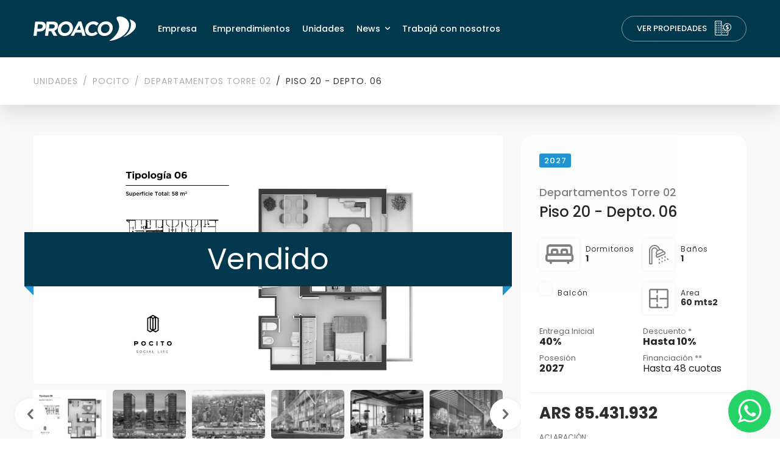

--- FILE ---
content_type: text/html; charset=UTF-8
request_url: https://grupoproaco.com/unidades/60491
body_size: 15722
content:
<html lang="es">
<head>
    <meta charset="utf-8">
    <meta name="viewport" content="width=device-width, initial-scale=1, shrink-to-fit=no">
    <meta name="description"
          content="Mall &amp;amp; parking, departamentos y oficinas corporativas en el corazón de Nueva Córdoba y Güemes">
    <meta name="author" content="Zephia Digital Mind">
    <meta name="generator" content="">
    <title>Piso 20 Depto. 06 - Pocito Departamentos Torre 02 - Grupo Proaco - Desarrollos Inmobiliarios en Córdoba.</title>
    <link
        href="https://fonts.googleapis.com/css2?family=Libre+Baskerville:ital,wght@0,400;0,700;1,400&amp;family=Poppins:ital,wght@0,200;0,300;0,400;0,500;0,600;0,700;1,400;1,500;1,600;1,700&amp;display=swap"
        rel="stylesheet">
    <link rel="stylesheet" href="/css/main.css">

    <meta name="twitter:card" content="summary">
    <meta name="twitter:site" content="https://grupoproaco.com/">
    <meta name="twitter:creator" content="Grupo Proaco">
    <meta name="twitter:title" content="Piso 20 Depto. 06 - Pocito Departamentos Torre 02 - Grupo Proaco - Desarrollos Inmobiliarios en Córdoba.">
    <meta name="twitter:description"
          content="Mall &amp;amp; parking, departamentos y oficinas corporativas en el corazón de Nueva Córdoba y Güemes">
    <meta name="twitter:image" content="https://proaco-core.s3.us-east-2.amazonaws.com/mef30eUMSkONW869cJhLp8AjyoivxDZbE05Pdb7C.jpg">

    <meta property="og:url" content="https://grupoproaco.com/">
    <meta property="og:title" content="Piso 20 Depto. 06 - Pocito Departamentos Torre 02 - Grupo Proaco - Desarrollos Inmobiliarios en Córdoba.">
    <meta property="og:description"
          content="Mall &amp;amp; parking, departamentos y oficinas corporativas en el corazón de Nueva Córdoba y Güemes">
    <meta property="og:type" content="website">
    <meta property="og:image" content="https://proaco-core.s3.us-east-2.amazonaws.com/mef30eUMSkONW869cJhLp8AjyoivxDZbE05Pdb7C.jpg">

    <link rel="apple-touch-icon" sizes="57x57" href="/images/favicon/apple-icon-57x57.png">
    <link rel="apple-touch-icon" sizes="60x60" href="/images/favicon/apple-icon-60x60.png">
    <link rel="apple-touch-icon" sizes="72x72" href="/images/favicon/apple-icon-72x72.png">
    <link rel="apple-touch-icon" sizes="76x76" href="/images/favicon/apple-icon-76x76.png">
    <link rel="apple-touch-icon" sizes="114x114" href="/images/favicon/apple-icon-114x114.png">
    <link rel="apple-touch-icon" sizes="120x120" href="/images/favicon/apple-icon-120x120.png">
    <link rel="apple-touch-icon" sizes="144x144" href="/images/favicon/apple-icon-144x144.png">
    <link rel="apple-touch-icon" sizes="152x152" href="/images/favicon/apple-icon-152x152.png">
    <link rel="apple-touch-icon" sizes="180x180" href="/images/favicon/apple-icon-180x180.png">
    <link rel="icon" type="image/png" sizes="192x192" href="/images/favicon/android-icon-192x192.png">
    <link rel="icon" type="image/png" sizes="32x32" href="/images/favicon/favicon-32x32.png">
    <link rel="icon" type="image/png" sizes="96x96" href="/images/favicon/favicon-96x96.png">
    <link rel="icon" type="image/png" sizes="16x16" href="/images/favicon/favicon-16x16.png">
    <meta name="msapplication-TileColor" content="#ffffff">
    <meta name="msapplication-TileImage" content="/images/favicon/ms-icon-144x144.png">
    <meta name="theme-color" content="#ffffff">
        <script type="text/javascript">
        var _ss = _ss || [];
    _ss.push(['_setDomain', 'https://koi-3QNKSB5CTY.marketingautomation.services/net']);
    _ss.push(['_setAccount', 'KOI-47HFYQAUG2']);
    _ss.push(['_trackPageView']);
    window._pa = window._pa || {};
    // _pa.orderId = "myOrderId"; // OPTIONAL: attach unique conversion identifier to conversions
    // _pa.revenue = "19.99"; // OPTIONAL: attach dynamic purchase values to conversions
    // _pa.productId = "myProductId"; // OPTIONAL: Include product ID for use with dynamic ads
(function() {
    var ss = document.createElement('script');
    ss.type = 'text/javascript'; ss.async = true;
    ss.src = ('https:' == document.location.protocol ? 'https://' : 'http://') + 'koi-3QNKSB5CTY.marketingautomation.services/client/ss.js?ver=2.4.0';
    var scr = document.getElementsByTagName('script')[0];
    scr.parentNode.insertBefore(ss, scr);
})();
</script>
<script type="text/javascript" src="https://platform-api.sharethis.com/js/sharethis.js#property=6463aaab1b837f0019d422a9&product=inline-share-buttons&source=platform" async="async"></script>
<!-- Google Tag Manager -->
<script>(function(w,d,s,l,i){w[l]=w[l]||[];w[l].push({'gtm.start':
new Date().getTime(),event:'gtm.js'});var f=d.getElementsByTagName(s)[0],
j=d.createElement(s),dl=l!='dataLayer'?'&l='+l:'';j.async=true;j.src=
'https://www.googletagmanager.com/gtm.js?id='+i+dl;f.parentNode.insertBefore(j,f);
})(window,document,'script','dataLayer','GTM-PGL458');</script>
<!-- End Google Tag Manager -->
</head>
<body class="section-nav hide-wa-button">
<header class="main-header m-0 header-sticky header-sticky-smart header-mobile-xl navbar-dark">
    <div class="sticky-area-wrap">
        <div class="sticky-area">
            <div class="container container-xxl">
                <div class="d-flex align-items-center">
                    <nav class="navbar navbar-expand-xl bg-transparent px-0 w-100 w-xl-auto">
    <a class="navbar-brand mr-7" href="/">
        <img src="/images/logo-white.svg" alt="HomeID" class="normal-logo">
        <img src="/images/logo.svg" alt="HomeID" class="sticky-logo">
    </a>
    <button class="navbar-toggler border-0 px-0" type="button" data-toggle="collapse"
            data-target="#primaryMenu02" aria-controls="primaryMenu02" aria-expanded="false"
            aria-label="Toggle navigation">
        <span class="text-white fs-24"><i class="icon-menu"></i></span>
    </button>
    <div class="collapse navbar-collapse mt-3 mt-xl-0" id="primaryMenu02">
        <ul class="navbar-nav hover-menu main-menu px-0 mx-xl-n4">
            <li class="nav-item py-2 py-xl-5 px-0 px-xl-3">
                <a class="nav-link p-0" href="/empresa">
                    Empresa
                </a>
            </li>
            <li 
                class="nav-item  py-2 py-xl-5 px-0 px-xl-2">
                <a class="nav-link  p-0" href="/emprendimientos"
                    aria-expanded="false">
                    Emprendimientos
                    
                </a>
                
            </li>
            <li class="nav-item dropdown py-2 py-xl-5 px-0 px-xl-2">
                <a class="nav-link  p-0" href="/unidades">
                    Unidades
                </a>
                
            </li>
            
            <li aria-haspopup="true" aria-expanded="false"
                class="nav-item dropdown py-2 py-xl-5 px-0 px-xl-2">
                <a class="nav-link dropdown-toggle p-0" href="/news"
                    aria-expanded="false">
                    News
                    <span class="caret"></span>
                </a>
                <ul class="dropdown-menu pt-3 pb-0 pb-xl-3" aria-labelledby="navbar-item-dashboard">
                                            <li class="dropdown-item">
                            <a id="navbar-link-dashboard" class="dropdown-link"
                               href="/news/category/desarrollismo">
                                Desarrollismo
                            </a>
                        </li>
                                            <li class="dropdown-item">
                            <a id="navbar-link-dashboard" class="dropdown-link"
                               href="/news/category/eventos">
                                Eventos
                            </a>
                        </li>
                                            <li class="dropdown-item">
                            <a id="navbar-link-dashboard" class="dropdown-link"
                               href="/news/category/prensa">
                                Prensa
                            </a>
                        </li>
                                                        </ul>
            </li>
            
            <li class="nav-item py-2 py-xl-5 px-0 px-xl-2">
                <a class="nav-link p-0" href="/trabaja-con-nosotros">
                    Trabajá con nosotros
                </a>
            </li>
        </ul>
        <div class="d-block d-xl-none">
            <ul class="navbar-nav flex-row ml-auto align-items-center justify-content-center justify-content-lg-end flex-wrap py-2">
                
                <li class="divider"></li>
                
                <li class="nav-item ml-auto w-100 text-center text-left-lg w-sm-auto">
                    <a class="btn btn-primary btn-lg text-uppercase border-0" href="/unidades"
                       data-layer-event="nav-buy-click">
                        Ver Propiedades
                        <i class="icon icon-dolar-building fs-26 ml-2"></i>
                    </a>
                </li>
            </ul>
        </div>
    </div>
</nav>
                    <div class="ml-auto d-none d-xl-block">
                        <ul class="navbar-nav flex-row ml-auto align-items-center justify-content-lg-end flex-wrap py-2">
                           
                            
                            <li class="nav-item text-uppercase">
                                <a class="btn btn-outline-light text-white rounded-lg bg-hover-primary border-hover-primary hover-white d-none d-lg-block"
                                   href="/unidades">
                                    Ver Propiedades
                                    <i class="icon icon-dolar-building fs-26 ml-2"></i>
                                </a>
                                <a class="btn btn-primary btn-lg d-block d-lg-none"
                                   href="#">
                                    Ver Propiedades
                                    <i class="icon icon-dolar-building fs-26 ml-2"></i>
                                </a>
                            </li>
                        </ul>
                    </div>
                </div>
            </div>
        </div>
    </div>
</header>
<main id="content">
                <div class="sold">                            <section class="py-3 page-title shadow z-index-1 position-relative">
                    <div class="container">
                        <nav aria-label="breadcrumb">
                            <ol class="breadcrumb lh-15">
                                <li class="breadcrumb-item"><a href="/unidades">Unidades</a></li>
                                <li class="breadcrumb-item"><a
                                        href="/unidades?e=3">Pocito</a>
                                </li>
                                <li class="breadcrumb-item"><a
                                        href="/unidades?e=3&p=47">Departamentos Torre 02</a>
                                </li>
                                <li class="breadcrumb-item active"
                                    aria-current="page">Piso 20
                                    - Depto. 06</li>
                            </ol>
                        </nav>
                    </div>
                </section>
                        <section class="pt-6 pt-md-8 pb-7 pb-md-11 bg-gray-01">
                <div class="container">
                    <div class="row">
                        <div class="col-md-8">
                                                        <div class="galleries position-relative" data-animate="zoomIn">
                                <div class="slick-slider slider-for"
                                     data-slick-options='{"slidesToShow": 1, "autoplay":false,"dots":false,"arrows":false,"asNavFor": ".slider-nav"}'>
                                                                            <div class="box">
                                            <div class="item item-size-3-2">
                                                <div class="card hover-change-image bg-transparent">
                                                    <a href="https://proaco-core.s3.us-east-2.amazonaws.com/mef30eUMSkONW869cJhLp8AjyoivxDZbE05Pdb7C.jpg"
                                                       class="card-img"
                                                       data-gtf-mfp="true"
                                                       data-gallery-id="1"
                                                       style="background-image:url('https://proaco-core.s3.us-east-2.amazonaws.com/mef30eUMSkONW869cJhLp8AjyoivxDZbE05Pdb7C.jpg')">
                                                    </a>
                                                </div>
                                            </div>
                                        </div>
                                                                                                                <div class="box">
                                            <div class="item item-size-3-2">
                                                <div class="card hover-change-image bg-transparent">
                                                    <a href="https://proaco-core.s3.us-east-2.amazonaws.com/90/conversions/Pocito-1-medium-size.jpg"
                                                       class="card-img"
                                                       data-gtf-mfp="true"
                                                       data-gallery-id="1"
                                                       style="background-image:url('https://proaco-core.s3.us-east-2.amazonaws.com/90/conversions/Pocito-1-medium-size.jpg')">
                                                    </a>
                                                </div>
                                            </div>
                                        </div>
                                                                            <div class="box">
                                            <div class="item item-size-3-2">
                                                <div class="card hover-change-image bg-transparent">
                                                    <a href="https://proaco-core.s3.us-east-2.amazonaws.com/91/conversions/Pocito-2-medium-size.jpg"
                                                       class="card-img"
                                                       data-gtf-mfp="true"
                                                       data-gallery-id="1"
                                                       style="background-image:url('https://proaco-core.s3.us-east-2.amazonaws.com/91/conversions/Pocito-2-medium-size.jpg')">
                                                    </a>
                                                </div>
                                            </div>
                                        </div>
                                                                            <div class="box">
                                            <div class="item item-size-3-2">
                                                <div class="card hover-change-image bg-transparent">
                                                    <a href="https://proaco-core.s3.us-east-2.amazonaws.com/95/conversions/Pocito-6-medium-size.jpg"
                                                       class="card-img"
                                                       data-gtf-mfp="true"
                                                       data-gallery-id="1"
                                                       style="background-image:url('https://proaco-core.s3.us-east-2.amazonaws.com/95/conversions/Pocito-6-medium-size.jpg')">
                                                    </a>
                                                </div>
                                            </div>
                                        </div>
                                                                            <div class="box">
                                            <div class="item item-size-3-2">
                                                <div class="card hover-change-image bg-transparent">
                                                    <a href="https://proaco-core.s3.us-east-2.amazonaws.com/97/conversions/Pocito-3-medium-size.jpg"
                                                       class="card-img"
                                                       data-gtf-mfp="true"
                                                       data-gallery-id="1"
                                                       style="background-image:url('https://proaco-core.s3.us-east-2.amazonaws.com/97/conversions/Pocito-3-medium-size.jpg')">
                                                    </a>
                                                </div>
                                            </div>
                                        </div>
                                                                            <div class="box">
                                            <div class="item item-size-3-2">
                                                <div class="card hover-change-image bg-transparent">
                                                    <a href="https://proaco-core.s3.us-east-2.amazonaws.com/101/conversions/Pocito-5-medium-size.jpg"
                                                       class="card-img"
                                                       data-gtf-mfp="true"
                                                       data-gallery-id="1"
                                                       style="background-image:url('https://proaco-core.s3.us-east-2.amazonaws.com/101/conversions/Pocito-5-medium-size.jpg')">
                                                    </a>
                                                </div>
                                            </div>
                                        </div>
                                                                            <div class="box">
                                            <div class="item item-size-3-2">
                                                <div class="card hover-change-image bg-transparent">
                                                    <a href="https://proaco-core.s3.us-east-2.amazonaws.com/102/conversions/Pocito-4-medium-size.jpg"
                                                       class="card-img"
                                                       data-gtf-mfp="true"
                                                       data-gallery-id="1"
                                                       style="background-image:url('https://proaco-core.s3.us-east-2.amazonaws.com/102/conversions/Pocito-4-medium-size.jpg')">
                                                    </a>
                                                </div>
                                            </div>
                                        </div>
                                                                    </div>
                                <div class="slick-slider store-show-image-thumbs slider-nav mt-1 mx-n1 arrow-haft-inner"
                                     data-slick-options='{"slidesToShow": 6, "autoplay":false,"dots":false,"arrows":true,"asNavFor": ".slider-for","focusOnSelect": true,"responsive":[{"breakpoint": 1200,"settings": {"slidesToShow": 4,"arrows":false}},{"breakpoint": 768,"settings": {"slidesToShow": 4,"arrows":false}},{"breakpoint": 576,"settings": {"slidesToShow": 3,"arrows":false}}]}'>
                                                                            <div class="box">
                                            <div class="p-1">
                                                <div class="thumb rounded-xs"
                                                     style="background-image: url('https://proaco-core.s3.us-east-2.amazonaws.com/mef30eUMSkONW869cJhLp8AjyoivxDZbE05Pdb7C.jpg')"></div>
                                            </div>
                                        </div>
                                                                                                                <div class="box">
                                            <div class="p-1">
                                                <div class="thumb rounded-xs"
                                                     style="background-image: url('https://proaco-core.s3.us-east-2.amazonaws.com/90/conversions/Pocito-1-thumb.jpg')"></div>
                                            </div>
                                        </div>
                                                                            <div class="box">
                                            <div class="p-1">
                                                <div class="thumb rounded-xs"
                                                     style="background-image: url('https://proaco-core.s3.us-east-2.amazonaws.com/91/conversions/Pocito-2-thumb.jpg')"></div>
                                            </div>
                                        </div>
                                                                            <div class="box">
                                            <div class="p-1">
                                                <div class="thumb rounded-xs"
                                                     style="background-image: url('https://proaco-core.s3.us-east-2.amazonaws.com/95/conversions/Pocito-6-thumb.jpg')"></div>
                                            </div>
                                        </div>
                                                                            <div class="box">
                                            <div class="p-1">
                                                <div class="thumb rounded-xs"
                                                     style="background-image: url('https://proaco-core.s3.us-east-2.amazonaws.com/97/conversions/Pocito-3-thumb.jpg')"></div>
                                            </div>
                                        </div>
                                                                            <div class="box">
                                            <div class="p-1">
                                                <div class="thumb rounded-xs"
                                                     style="background-image: url('https://proaco-core.s3.us-east-2.amazonaws.com/101/conversions/Pocito-5-thumb.jpg')"></div>
                                            </div>
                                        </div>
                                                                            <div class="box">
                                            <div class="p-1">
                                                <div class="thumb rounded-xs"
                                                     style="background-image: url('https://proaco-core.s3.us-east-2.amazonaws.com/102/conversions/Pocito-4-thumb.jpg')"></div>
                                            </div>
                                        </div>
                                                                    </div>
                            </div>
                            <p class="text-dark text-right"><small>Imágenes a modo ilustrativo.</small></p>
                                                                                        <section class="p-6 bg-white border-radius-20" data-animate="fadeIn">
                                    <div class="row">
                                        <div class="col-md-6 align-items-center d-flex">
                                            <div>
                                                <h3 class="fs-18 text-gray">Pocito</h3>
                                                <h4 class="fs-24 text-dark mb-0">Departamentos Torre 02</h4>
                                            </div>
                                        </div>
                                        <div class="col-md-6 text-md-right"><img
                                                src="https://proaco-core.s3.us-east-2.amazonaws.com/M4yj16Fk9Nr7W94J1qfDCL7y5s7wRmW9fjZ4OsW4.png"
                                                alt="" class="product-logo"></div>
                                    </div>
                                </section>
                                                                                    <section class="p-6 bg-white border-radius-20 mt-2" data-animate="fadeIn">
                                <h4 class="fs-22 text-dark mb-2">Descripción</h4>
                                <p class="mb-0 lh-214"><p>Mall &amp; parking, departamentos y oficinas corporativas en el corazón de Nueva Córdoba y Güemes<br class="softbreak"></p></p>
                            </section>
                            <section class="p-6 bg-white border-radius-20 mt-2" data-animate="fadeIn">
                                <h4 class="fs-22 text-dark mb-2">Características</h4>
                                <ul class="list-unstyled mb-0 row no-gutters">
                                                                            <li class="col-md-4 mb-2">
                                                                                                <span class="font-weight-500 text-dark">Dormitorios</span>
                                                    : 1
                                                    
                                                                                            </li>
                                                                            <li class="col-md-4 mb-2">
                                                                                                <span class="font-weight-500 text-dark">Baños</span>
                                                    : 1
                                                    
                                                                                            </li>
                                                                            <li class="col-md-4 mb-2">
                                                                                                <span class="font-weight-500 text-dark">Balcón:</span>
                                                    Sí
                                                                                            </li>
                                                                            <li class="col-md-4 mb-2">
                                                                                                <span class="font-weight-500 text-dark">Cocina:</span>
                                                    Sí
                                                                                            </li>
                                                                            <li class="col-md-4 mb-2">
                                                                                                <span class="font-weight-500 text-dark">DEN:</span>
                                                    Sí
                                                                                            </li>
                                                                            <li class="col-md-4 mb-2">
                                                                                                <span class="font-weight-500 text-dark">Gimnasio:</span>
                                                    Sí
                                                                                            </li>
                                                                            <li class="col-md-4 mb-2">
                                                                                                <span class="font-weight-500 text-dark">Piscina:</span>
                                                    Sí
                                                                                            </li>
                                                                            <li class="col-md-4 mb-2">
                                                                                                <span class="font-weight-500 text-dark">SUM:</span>
                                                    Sí
                                                                                            </li>
                                                                            <li class="col-md-4 mb-2">
                                                                                                <span class="font-weight-500 text-dark">Vista</span>
                                                    : Oeste
                                                                                            </li>
                                                                            <li class="col-md-4 mb-2">
                                                                                                <span class="font-weight-500 text-dark">Sup. Cubierta Depto</span>
                                                    : 44
                                                    mts.
                                                                                            </li>
                                                                            <li class="col-md-4 mb-2">
                                                                                                <span class="font-weight-500 text-dark">Sup. Balcón / Terraza Propia</span>
                                                    : 4
                                                    mts.
                                                                                            </li>
                                                                            <li class="col-md-4 mb-2">
                                                                                                <span class="font-weight-500 text-dark">Sup. Total Propia</span>
                                                    : 48
                                                    mts.
                                                                                            </li>
                                                                            <li class="col-md-4 mb-2">
                                                                                                <span class="font-weight-500 text-dark">Sup. Común</span>
                                                    : 12
                                                    mts.
                                                                                            </li>
                                                                            <li class="col-md-4 mb-2">
                                                                                                <span class="font-weight-500 text-dark">Sup. Total</span>
                                                    : 60
                                                    mts.
                                                                                            </li>
                                                                    </ul>
                            </section>
                            <section class="p-6 bg-white border-radius-20 mt-2 store-cms-blocks" data-animate="fadeIn">
                                <h4 class="fs-22 text-dark mb-4">Sobre el emprendimiento</h4>
                                <section class="py-lg-11 py-7 bg-cover bg-light text-and-video"
         style="background-image: url('https://grupoproaco.com/img/7768e3a7-60c7-45d1-a2f1-a6e2683ffbc8/bg-pocito-02.png?q=80&fit=max&crop=1920%2C754%2C0%2C0')">
    <div class="container container-xxl">
        <div class="row">
            <div class="col-lg-6 d-flex align-items-center" data-animate="fadeIn">
                <div>
                                            <h4 class="mb-4 text-secondary h5"> </h4>
                                                                <h3 class="h1 mb-4 font-weight-normal text-primary">SOCIAL&nbsp;<strong>LIFE</strong><br class="softbreak"></h3>
                                        <div class="mb-7 mb-lg-0">
                        <p>En el corazón de Nueva Córdoba y Güemes, en el distrito joven, nace&nbsp;<strong>POCITO Social Life.</strong>&nbsp;Un verdadero hito en la ciudad, tanto por su oferta residencial, corporativa y comercial, como por su lenguaje arquitectónico. Concebido para quienes desean sociabilizar, acercarse y compartir. </p><p><strong>Un mismo espacio para vivir, trabajar, comprar y disfrutar.<br class="softbreak">UN LUGAR DONDE VIVIR EVOLUCIONA.</strong></p><p><br class="softbreak"></p>
                    </div>
                </div>
            </div>
            <div class="col-lg-6 d-flex align-items-center"
                 data-animate="fadeIn">
                <iframe width="100%" height="450" src="https://www.youtube.com/embed/oX1G7G_ZUpk" title="YouTube video player" frameborder="0" allow="accelerometer; autoplay; clipboard-write; encrypted-media; gyroscope; picture-in-picture" allowfullscreen></iframe>
            </div>
        </div>
    </div>
</section>
<style type="text/css">
    .call-to-action .container {
    max-width: 1100px
}
.call-to-action .btn{
    font-size: 1.1rem!important;
    padding: 1.3rem 2.5rem!important;
    border-radius: 4rem!important
}
</style><section class="pt-7 pt-lg-11 location">
    <div data-animate="fadeIn" class="px-2">
        <h4 class="text-center text-secondary text-uppercase fs-18">UBICACIÓN DEL PROYECTO<br class="softbreak"></h4>
        <h3 class="h1 text-primary text-center font-weight-normal mb-2">Nueva Córdoba -&nbsp;<strong>Córdoba capital</strong><br class="softbreak"></h3>
        <div class="mb-4 text-center"><p>Av. Vélez Sarsfield 1100, X5000JJY X5000JJY, Córdoba<br class="softbreak"></p>
        </div>
        <span class="heading-divider mx-auto mb-8"></span>
    </div>
    <div class="position-relative">
                    <div class="card product-show-gmap-list p-4 shadow-1" data-animate="fadeIn">
                <h5 class="text-center text-white text-uppercase fs-16 mt-4">Accesos al proyecto</h5>
                <h4 class="h3 text-white text-center font-weight-normal font-weight-bold text-uppercase mb-0">¿Cómo
                    llegar?</h4>
                <span class="heading-divider mb-4 mt-2 mx-auto"></span>
                <ul class="list-unstyled">
                                            <li class="text-uppercase">
                            <a target="gmap_iframe" class="text-white border-bottom d-block p-2"
                               href="https://www.google.com/maps/embed?pb=!1m28!1m12!1m3!1d6809.185677387155!2d-64.18759430188551!3d-31.425342270089555!2m3!1f0!2f0!3f0!3m2!1i1024!2i768!4f13.1!4m13!3e0!4m5!1s0x9432a2971222637b%3A0xe981317ad406c172!2sTerminal%20de%20%C3%93mnibus%20de%20C%C3%B3rdoba%2C%20C%C3%B3rdoba!3m2!1d-31.422777999999997!2d-64.17527799999999!4m5!1s0x9432a3dc23b4a817%3A0xc4afdd3390e579e5!2sPocito%20%E2%80%93%20Social%20Life%20%7C%20Grupo%20Proaco%20Fiduciaria%20S.A.%2C%20Av.%20V%C3%A9lez%20Sarsfield%201100%2C%20X5000JJY%20X5000JJY%2C%20C%C3%B3rdoba!3m2!1d-31.4274633!2d-64.1920335!5e0!3m2!1ses!2sar!4v1672261428964!5m2!1ses!2sar">
                                <i class="icon icon-bus fs-24 position-absolute"></i>
                                <span class="pl-6">
                                    Terminal de Ómnibus
                                </span>
                            </a>
                        </li>
                                            <li class="text-uppercase">
                            <a target="gmap_iframe" class="text-white border-bottom d-block p-2"
                               href="https://www.google.com/maps/embed?pb=!1m28!1m12!1m3!1d109005.55927242785!2d-64.27079033961168!3d-31.37487796234069!2m3!1f0!2f0!3f0!3m2!1i1024!2i768!4f13.1!4m13!3e0!4m5!1s0x94329bc44e912975%3A0xb5bf3b2c8e7c30f!2sAeropuerto%20C%C3%B3rdoba%20%2F%20Ing.%20Aer.%20Ambrosio%20Taravella%20(CBA%20-%20SACO%20-%20COR)%2C%20C%C3%B3rdoba!3m2!1d-31.315512799999997!2d-64.2137686!4m5!1s0x9432a3dc23b4a817%3A0xc4afdd3390e579e5!2sPocito%20%E2%80%93%20Social%20Life%20%7C%20Grupo%20Proaco%20Fiduciaria%20S.A.%2C%20Av.%20V%C3%A9lez%20Sarsfield%201100%2C%20X5000JJY%20X5000JJY%2C%20C%C3%B3rdoba!3m2!1d-31.4274633!2d-64.1920335!5e0!3m2!1ses!2sar!4v1672261540464!5m2!1ses!2sar">
                                <i class="icon icon-plane fs-24 position-absolute"></i>
                                <span class="pl-6">
                                    Aeropuerto
                                </span>
                            </a>
                        </li>
                                            <li class="text-uppercase">
                            <a target="gmap_iframe" class="text-white border-bottom d-block p-2"
                               href="https://www.google.com/maps/embed?pb=!1m28!1m12!1m3!1d54477.628821585866!2d-64.26687075998537!3d-31.41820896810384!2m3!1f0!2f0!3f0!3m2!1i1024!2i768!4f13.1!4m13!3e0!4m5!1s0x94329ece6fc9566b%3A0x51a193b38fae779c!2sEstacionamiento%20del%20Estadio%20Mario%20Alberto%20Kempes%2C%20Ram%C3%B3n%20C%C3%A1rcano%2C%20C%C3%B3rdoba!3m2!1d-31.369675899999997!2d-64.2484276!4m5!1s0x9432a3dc23b4a817%3A0xc4afdd3390e579e5!2sPocito%20%E2%80%93%20Social%20Life%20%7C%20Grupo%20Proaco%20Fiduciaria%20S.A.%2C%20Av.%20V%C3%A9lez%20Sarsfield%201100%2C%20X5000JJY%20X5000JJY%2C%20C%C3%B3rdoba!3m2!1d-31.4274633!2d-64.1920335!5e0!3m2!1ses!2sar!4v1672261581238!5m2!1ses!2sar">
                                <i class="icon icon-soccer-field fs-24 position-absolute"></i>
                                <span class="pl-6">
                                    Estadio Kempres
                                </span>
                            </a>
                        </li>
                                            <li class="text-uppercase">
                            <a target="gmap_iframe" class="text-white border-bottom d-block p-2"
                               href="https://www.google.com/maps/embed?pb=!1m28!1m12!1m3!1d108941.91936324217!2d-64.41557693814401!3d-31.42968987910404!2m3!1f0!2f0!3f0!3m2!1i1024!2i768!4f13.1!4m13!3e0!4m5!1s0x942d6640d6777c71%3A0x75c24ab6cb121bed!2sVilla%20Carlos%20Paz%2C%20C%C3%B3rdoba!3m2!1d-31.420782799999998!2d-64.4992141!4m5!1s0x9432a3dc23b4a817%3A0xc4afdd3390e579e5!2sPocito%20%E2%80%93%20Social%20Life%20%7C%20Grupo%20Proaco%20Fiduciaria%20S.A.%2C%20Av.%20V%C3%A9lez%20Sarsfield%201100%2C%20X5000JJY%20X5000JJY%2C%20C%C3%B3rdoba!3m2!1d-31.4274633!2d-64.1920335!5e0!3m2!1ses!2sar!4v1672261650771!5m2!1ses!2sar">
                                <i class="icon icon-town-center fs-24 position-absolute"></i>
                                <span class="pl-6">
                                    Villa Carlos Paz
                                </span>
                            </a>
                        </li>
                                            <li class="text-uppercase">
                            <a target="gmap_iframe" class="text-white border-bottom d-block p-2"
                               href="https://www.google.com/maps/embed?pb=!1m28!1m12!1m3!1d6808.84208793072!2d-64.19349860188524!3d-31.430073670545212!2m3!1f0!2f0!3f0!3m2!1i1024!2i768!4f13.1!4m13!3e0!4m5!1s0x9432a2f2e7d183eb%3A0x78b8948cedfeb081!2sUniversidad%20Nacional%20de%20C%C3%B3rdoba%2C%20Avenida%20Haya%20de%20la%20Torre%2C%20C%C3%B3rdoba!3m2!1d-31.4354855!2d-64.1855702!4m5!1s0x9432a3dc23b4a817%3A0xc4afdd3390e579e5!2sPocito%20%E2%80%93%20Social%20Life%20%7C%20Grupo%20Proaco%20Fiduciaria%20S.A.%2C%20Av.%20V%C3%A9lez%20Sarsfield%201100%2C%20X5000JJY%20X5000JJY%2C%20C%C3%B3rdoba!3m2!1d-31.4274633!2d-64.1920335!5e0!3m2!1ses!2sar!4v1672261721942!5m2!1ses!2sar">
                                <i class="icon icon-university fs-24 position-absolute"></i>
                                <span class="pl-6">
                                    Universidad
                                </span>
                            </a>
                        </li>
                                            <li class="text-uppercase">
                            <a target="gmap_iframe" class="text-white border-bottom d-block p-2"
                               href="https://www.google.com/maps/embed?pb=!1m28!1m12!1m3!1d9629.724421539504!2d-64.19991408328117!3d-31.424546794804627!2m3!1f0!2f0!3f0!3m2!1i1024!2i768!4f13.1!4m13!3e0!4m5!1s0x9432a32dcf5d747f%3A0x40373220b29140ac!2sPatio%20Olmos%20Shopping%2C%20Avenida%20V%C3%A9lez%20Sarsfield%2C%20C%C3%B3rdoba!3m2!1d-31.419834899999998!2d-64.1881822!4m5!1s0x9432a3dc23b4a817%3A0xc4afdd3390e579e5!2sPocito%20%E2%80%93%20Social%20Life%20%7C%20Grupo%20Proaco%20Fiduciaria%20S.A.%2C%20Av.%20V%C3%A9lez%20Sarsfield%201100%2C%20X5000JJY%20X5000JJY%2C%20C%C3%B3rdoba!3m2!1d-31.4274633!2d-64.1920335!5e0!3m2!1ses!2sar!4v1672261787862!5m2!1ses!2sar">
                                <i class="icon icon-town-center fs-24 position-absolute"></i>
                                <span class="pl-6">
                                    Centro Ciudad
                                </span>
                            </a>
                        </li>
                                    </ul>
            </div>
                <iframe name="gmap_iframe" id="product-show-gmap-iframe"
                src="https://www.google.com/maps/embed?pb=!1m18!1m12!1m3!1d4048.6472443986668!2d-64.19461343312997!3d-31.428093261148764!2m3!1f0!2f0!3f0!3m2!1i1024!2i768!4f13.1!3m3!1m2!1s0x9432a3dc23b4a817%3A0xc4afdd3390e579e5!2sPocito%20%E2%80%93%20Social%20Life%20%7C%20Grupo%20Proaco%20Fiduciaria%20S.A.!5e0!3m2!1ses!2sar!4v1672261116579!5m2!1ses!2sar"
                width="100%" height="650" frameborder="0" style="border:0" allowfullscreen></iframe>
    </div>
</section>

                            </section>
                        </div>
                        <div class="col-md-4 mt-2 mt-md-0">
                                                            <section class="pb-8 px-6 pt-6 bg-white border-radius-20 mb-2"
                                         data-animate="fadeInUp">
                                    <ul class="list-inline align-items-sm-center mb-6">
                                                                                                                                                                                                                                                                                                                                                                        <li class="list-inline-item badge badge-primary mr-3">2027</li>
                                    </ul>
                                    <h2 class="fs-18 text-gray">Departamentos Torre 02</h2>
                                    <h1 class="fs-24 text-dark">Piso 20
                                        - Depto. 06</h1>
                                    <div class="row mt-6">
                                                                                    <div class="col-6 mb-4">
                                                <div class="media">
                                                    <div class="p-2 shadow-xxs-1 rounded-xs mr-2">
                                                        <i class="icon icon-bedroom fs-32 text-primary"></i>
                                                    </div>
                                                    <div class="media-body">
                                                        <h5 class="mt-2 mb-0 fs-12 letter-spacing-093 font-weight-normal">
                                                            Dormitorios</h5>
                                                                                                                                                                                    <p class="mb-0 fs-14 lh-12 font-weight-bold text-heading">
                                                                    1
                                                                    
                                                                </p>
                                                                                                                    </div>
                                                </div>
                                            </div>
                                                                                    <div class="col-6 mb-4">
                                                <div class="media">
                                                    <div class="p-2 shadow-xxs-1 rounded-xs mr-2">
                                                        <i class="icon icon-shower fs-32 text-primary"></i>
                                                    </div>
                                                    <div class="media-body">
                                                        <h5 class="mt-2 mb-0 fs-12 letter-spacing-093 font-weight-normal">
                                                            Baños</h5>
                                                                                                                                                                                    <p class="mb-0 fs-14 lh-12 font-weight-bold text-heading">
                                                                    1
                                                                    
                                                                </p>
                                                                                                                    </div>
                                                </div>
                                            </div>
                                                                                    <div class="col-6 mb-4">
                                                <div class="media">
                                                    <div class="p-2 shadow-xxs-1 rounded-xs mr-2">
                                                        <i class="icon  fs-32 text-primary"></i>
                                                    </div>
                                                    <div class="media-body">
                                                        <h5 class="mt-2 mb-0 fs-12 letter-spacing-093 font-weight-normal">
                                                            Balcón</h5>
                                                                                                            </div>
                                                </div>
                                            </div>
                                                                                <div class="col-6 mb-4">
                                            <div class="media">
                                                <div class="p-2 shadow-xxs-1 rounded-xs mr-2">
                                                    <i class="icon icon-square fs-32 text-primary"></i>
                                                </div>
                                                <div class="media-body">
                                                    <h5 class="mt-2 mb-0 fs-12 letter-spacing-093 font-weight-normal">
                                                        Area</h5>
                                                    <p class="mb-0 fs-14 lh-12 font-weight-bold text-heading">60
                                                        mts2</p>
                                                </div>
                                            </div>
                                        </div>
                                    </div>
                                    <div class="row mb-4 fs-16 lh-12 border-bottom pb-4">
                                                                                    <div class="col-6 pb-2">
                                                <small>Entrega Inicial</small><br>
                                                <strong class="text-dark">40%</strong>
                                            </div>
                                                                                                                            <div class="col-6 pb-2">
                                                <small>Descuento *</small><br>
                                                <strong class="text-dark">Hasta 10%</strong>
                                            </div>
                                                                                <div class="col-6 pb-2">
                                            <small>Posesión</small><br>
                                            <strong
                                                class="text-dark">2027</strong>
                                        </div>
                                                                                    <div class="col-6">
                                                <small>Financiación **</small><br>
                                                <span class="text-dark"> Hasta 48 cuotas</span>
                                            </div>
                                                                            </div>
                                    <div class="mb-4">
                                        <div
                                            class="fs-26 font-weight-bold text-heading lh-1 mb-1">
                                            ARS 85.431.932
                                        </div>
                                                                            </div>
                                    
                                                                          <p class="fs-12 lh-12 mb-6">ACLARACIÓN:<br>
                                                                                  *Descuentos sobre precios de venta según modalidad de pago y operaciones
                                          especiales.<br>
                                                                                                                          **Cuotas actualizadas mensualmente de acuerdo a la variación del I.C.C.C.<br>
                                          Modalidad de financiamiento a convenir.
                                                                              </p>
                                                                                                                                                    <a href="#similar-units"
                                           class="scrollTo btn fs-14 btn-primary py-3 lh-15 px-7 mx-1 mb-3 mb-lg-0 text-uppercase btn-block">
                                            <i class="icon icon-dolar-building fs-26 mr-2"></i>
                                            Ver unidades similares
                                        </a>
                                                                    </section>
                                                        
                            <div class="bg-white border-radius-20 property-widget mb-4">
                                <div class="card-body px-6 pt-5 pb-6">
                                    <h4 class="card-title fs-16 lh-2 text-dark mb-3">Unidades similares</h4>
                                    <div class="slick-slider mx-0"
                                         data-slick-options='{"slidesToShow": 1, "autoplay":true}'>
                                                                                    <div class="card card-store-featured-item border-0">
    <img src="https://proaco-core.s3.us-east-2.amazonaws.com/c482h80iXHWi0wlvKOu1UaAI6Alxf1Dko1UJVYru.jpg" class="card-img" alt="Piso 24
    Depto. 15"  onerror="this.src='/images/default-placeholder.png'">
    <div class="card-img-overlay d-flex flex-column bg-gradient-3">
        <div class="d-flex mb-auto">
                        <a href="/unidades/60560" class="badge badge-primary">2028</a>
        </div>
        <div class="px-2 pb-2">
            <div class="row">
                <div class="col-7">
                    <a href="/unidades/60560" class="text-white"><h5
                                class="card-title fs-16 lh-12 mb-0">Departamentos Torre 02</h5>
                    </a>
                    <p class="card-text text-white mb-0 fs-12">Piso 24
                        Depto. 15</p>
                    <p class="text-white mb-0 fs-16">USD 121.211</p>
                </div>
                <div class="col-5">
                    <div class="logo" style="background-image: url('https://proaco-core.s3.us-east-2.amazonaws.com/M4yj16Fk9Nr7W94J1qfDCL7y5s7wRmW9fjZ4OsW4.png')"></div>
                </div>
            </div>
        </div>
    </div>
</div>
                                                                                    <div class="card card-store-featured-item border-0">
    <img src="https://proaco-core.s3.us-east-2.amazonaws.com/c482h80iXHWi0wlvKOu1UaAI6Alxf1Dko1UJVYru.jpg" class="card-img" alt="Piso 18
    Depto. 13"  onerror="this.src='/images/default-placeholder.png'">
    <div class="card-img-overlay d-flex flex-column bg-gradient-3">
        <div class="d-flex mb-auto">
                        <a href="/unidades/60468" class="badge badge-primary">2028</a>
        </div>
        <div class="px-2 pb-2">
            <div class="row">
                <div class="col-7">
                    <a href="/unidades/60468" class="text-white"><h5
                                class="card-title fs-16 lh-12 mb-0">Departamentos Torre 02</h5>
                    </a>
                    <p class="card-text text-white mb-0 fs-12">Piso 18
                        Depto. 13</p>
                    <p class="text-white mb-0 fs-16">USD 202.096</p>
                </div>
                <div class="col-5">
                    <div class="logo" style="background-image: url('https://proaco-core.s3.us-east-2.amazonaws.com/M4yj16Fk9Nr7W94J1qfDCL7y5s7wRmW9fjZ4OsW4.png')"></div>
                </div>
            </div>
        </div>
    </div>
</div>
                                                                                    <div class="card card-store-featured-item border-0">
    <img src="https://proaco-core.s3.us-east-2.amazonaws.com/c482h80iXHWi0wlvKOu1UaAI6Alxf1Dko1UJVYru.jpg" class="card-img" alt="Piso 27
    Depto. 15"  onerror="this.src='/images/default-placeholder.png'">
    <div class="card-img-overlay d-flex flex-column bg-gradient-3">
        <div class="d-flex mb-auto">
                        <a href="/unidades/60605" class="badge badge-primary">2028</a>
        </div>
        <div class="px-2 pb-2">
            <div class="row">
                <div class="col-7">
                    <a href="/unidades/60605" class="text-white"><h5
                                class="card-title fs-16 lh-12 mb-0">Departamentos Torre 02</h5>
                    </a>
                    <p class="card-text text-white mb-0 fs-12">Piso 27
                        Depto. 15</p>
                    <p class="text-white mb-0 fs-16">USD 121.680</p>
                </div>
                <div class="col-5">
                    <div class="logo" style="background-image: url('https://proaco-core.s3.us-east-2.amazonaws.com/M4yj16Fk9Nr7W94J1qfDCL7y5s7wRmW9fjZ4OsW4.png')"></div>
                </div>
            </div>
        </div>
    </div>
</div>
                                                                                    <div class="card card-store-featured-item border-0">
    <img src="https://proaco-core.s3.us-east-2.amazonaws.com/c482h80iXHWi0wlvKOu1UaAI6Alxf1Dko1UJVYru.jpg" class="card-img" alt="Piso 17
    Depto. 15"  onerror="this.src='/images/default-placeholder.png'">
    <div class="card-img-overlay d-flex flex-column bg-gradient-3">
        <div class="d-flex mb-auto">
                        <a href="/unidades/60455" class="badge badge-primary">2028</a>
        </div>
        <div class="px-2 pb-2">
            <div class="row">
                <div class="col-7">
                    <a href="/unidades/60455" class="text-white"><h5
                                class="card-title fs-16 lh-12 mb-0">Departamentos Torre 02</h5>
                    </a>
                    <p class="card-text text-white mb-0 fs-12">Piso 17
                        Depto. 15</p>
                    <p class="text-white mb-0 fs-16">USD 120.507</p>
                </div>
                <div class="col-5">
                    <div class="logo" style="background-image: url('https://proaco-core.s3.us-east-2.amazonaws.com/M4yj16Fk9Nr7W94J1qfDCL7y5s7wRmW9fjZ4OsW4.png')"></div>
                </div>
            </div>
        </div>
    </div>
</div>
                                                                                    <div class="card card-store-featured-item border-0">
    <img src="https://proaco-core.s3.us-east-2.amazonaws.com/c482h80iXHWi0wlvKOu1UaAI6Alxf1Dko1UJVYru.jpg" class="card-img" alt="Piso 26
    Depto. 14"  onerror="this.src='/images/default-placeholder.png'">
    <div class="card-img-overlay d-flex flex-column bg-gradient-3">
        <div class="d-flex mb-auto">
                        <a href="/unidades/60589" class="badge badge-primary">2028</a>
        </div>
        <div class="px-2 pb-2">
            <div class="row">
                <div class="col-7">
                    <a href="/unidades/60589" class="text-white"><h5
                                class="card-title fs-16 lh-12 mb-0">Departamentos Torre 02</h5>
                    </a>
                    <p class="card-text text-white mb-0 fs-12">Piso 26
                        Depto. 14</p>
                    <p class="text-white mb-0 fs-16">USD 200.221</p>
                </div>
                <div class="col-5">
                    <div class="logo" style="background-image: url('https://proaco-core.s3.us-east-2.amazonaws.com/M4yj16Fk9Nr7W94J1qfDCL7y5s7wRmW9fjZ4OsW4.png')"></div>
                </div>
            </div>
        </div>
    </div>
</div>
                                                                            </div>
                                </div>
                            </div>
                        </div>
                    </div>
                    <h4 class="text-dark fs-20 mt-8 mb-4" id="similar-units">Unidades que pueden interesarte</h4>
                    <div class="slick-slider slick-dots-mt-0 custom-arrow-spacing-30"
                         data-slick-options='{"slidesToShow": 3, "autoplay":true,"dots":true,"responsive":[{"breakpoint": 1600,"settings": {"slidesToShow":3,"arrows":false}},{"breakpoint": 992,"settings": {"slidesToShow":2,"arrows":false}},{"breakpoint": 768,"settings": {"slidesToShow": 2,"arrows":false,"dots":true,"autoplay":true}},{"breakpoint": 576,"settings": {"slidesToShow": 1,"arrows":false,"dots":false,"autoplay":true}}]}'>
                                                    <div class="box pb-2 pb-md-7 pt-2">
    <div class="card card-store-item overflow-hidden shadow-hover-2 border-radius-20" data-animate="zoomIn">
        <a href="/unidades/60660"></a>
        <div class="position-relative card-img-top">
            <img src="https://proaco-core.s3.us-east-2.amazonaws.com/c482h80iXHWi0wlvKOu1UaAI6Alxf1Dko1UJVYru.jpg"
                 alt="Piso 31
             Depto. 10"
                 onerror="this.src='/images/default-placeholder.png'">
            <div class="card-img-overlay p-2 d-flex flex-column">
                <div>
                                                                                                                                                                                    <span
                            class="badge mr-2 mb-2 badge-primary border-radius-20">2028</span>
                </div>
                <ul class="list-inline mb-0 mt-auto">
                    <li class="list-inline-item mr-2" data-toggle="tooltip" title="Fotos">
                        <a href="/unidades/60660" target="_blank" class="text-white hover-primary">
                            <i class="icon-picture"></i><span
                                    class="pl-1">7</span>
                        </a>
                    </li>
                    <li class="list-inline-item" data-toggle="tooltip" title="Videos">
                        <a href="/unidades/60660" target="_blank" class="text-white hover-primary">
                            <i class="icon-youtube-play"></i><span class="pl-1">1</span>
                        </a>
                    </li>
                </ul>
                <a href="/unidades/60660" class="logo d-block"
                   style="background-image: url('https://proaco-core.s3.us-east-2.amazonaws.com/A6lYaAApIUt1Z76OY3EHKIM1q8i6ulgLNjBLOt3R.png')"></a>
            </div>
        </div>
        <div class="card-body pt-3">
            <h4 class="card-text font-weight-normal fs-14 text-uppercase text-gray-light mb-0">Departamentos Torre 02</h4>
            <h2 class="card-title fs-16 lh-2 mb-0"><a href="/unidades/60660" target="_blank"
                                                      class="text-dark hover-primary">Piso 31
                    Depto. 10</a></h2>
            <div class="d-flex mb-4 fs-12 lh-12">
                                    <div class="pr-4">
                        <small>Entrega Inicial</small><br>
                        40%
                    </div>
                                <div class="pr-4">
                    <small>Posesión</small><br>
                    2028
                </div>
                                    <div>
                        <small>Financiación</small><br>
                        Hasta 48 cuotas
                    </div>
                            </div>
                            <ul class="list-inline d-flex mb-0 flex-wrap mr-n5">
                                            <li class="list-inline-item text-gray font-weight-500 fs-13 d-flex align-items-center mr-5"
                            data-toggle="tooltip"
                            title="1 Dormitorios">
                            <i class="icon icon-bedroom fs-18 text-primary mr-1"></i>
                                                                1 Dormitorios
                                                            </li>
                                            <li class="list-inline-item text-gray font-weight-500 fs-13 d-flex align-items-center mr-5"
                            data-toggle="tooltip"
                            title="1 Baños">
                            <i class="icon icon-shower fs-18 text-primary mr-1"></i>
                                                                1 Baños
                                                            </li>
                                            <li class="list-inline-item text-gray font-weight-500 fs-13 d-flex align-items-center mr-5"
                            data-toggle="tooltip"
                            title="1 Balcón">
                            <i class="icon  fs-18 text-primary mr-1"></i>
                                                                Balcón
                                                            </li>
                                                                <li class="list-inline-item text-gray font-weight-500 fs-13 d-flex align-items-center mr-5"
                            data-toggle="tooltip"
                            title="Área">
                            <i class="icon icon-square fs-18 text-primary mr-1"></i>
                            52mts2
                        </li>
                                    </ul>
                    </div>
        <div class="card-footer bg-transparent d-flex justify-content-between align-items-center py-3 z-index-3">
            <div>
                <div class="fs-17 font-weight-bold text-heading mb-0 lh-1">USD 114.325</div>
                                
            </div>
            <ul class="list-inline mb-0">
                
                <li class="list-inline-item">
                    <a href="/unidades/60660" target="_blank"
                       class="text-primary w-40px h-40 border rounded-circle d-inline-flex align-items-center justify-content-center hover-white bg-hover-primary border-hover-primary border-primary"
                       data-toggle="tooltip" title="Más info"><i
                                class="position-absolute icon-plus"></i></a>
                </li>
            </ul>
        </div>
    </div>
</div>
                                                    <div class="box pb-2 pb-md-7 pt-2">
    <div class="card card-store-item overflow-hidden shadow-hover-2 border-radius-20" data-animate="zoomIn">
        <a href="/unidades/63013"></a>
        <div class="position-relative card-img-top">
            <img src="https://proaco-core.s3.us-east-2.amazonaws.com/OjoW6f1EvtDQBpkNztmbPjuILr1lhvXu7KoU1FMH.jpg"
                 alt="Piso 02
             Depto. 04"
                 onerror="this.src='/images/default-placeholder.png'">
            <div class="card-img-overlay p-2 d-flex flex-column">
                <div>
                                                                                                                                                                                    <span
                            class="badge mr-2 mb-2 badge-primary border-radius-20">2027</span>
                </div>
                <ul class="list-inline mb-0 mt-auto">
                    <li class="list-inline-item mr-2" data-toggle="tooltip" title="Fotos">
                        <a href="/unidades/63013" target="_blank" class="text-white hover-primary">
                            <i class="icon-picture"></i><span
                                    class="pl-1">15</span>
                        </a>
                    </li>
                    <li class="list-inline-item" data-toggle="tooltip" title="Videos">
                        <a href="/unidades/63013" target="_blank" class="text-white hover-primary">
                            <i class="icon-youtube-play"></i><span class="pl-1">1</span>
                        </a>
                    </li>
                </ul>
                <a href="/unidades/63013" class="logo d-block"
                   style="background-image: url('https://proaco-core.s3.us-east-2.amazonaws.com/03JEolMpeo8IW0t9ugIIumXevjOQjR4KAJHDGLRR.png')"></a>
            </div>
        </div>
        <div class="card-body pt-3">
            <h4 class="card-text font-weight-normal fs-14 text-uppercase text-gray-light mb-0">Departamentos Torre 01</h4>
            <h2 class="card-title fs-16 lh-2 mb-0"><a href="/unidades/63013" target="_blank"
                                                      class="text-dark hover-primary">Piso 02
                    Depto. 04</a></h2>
            <div class="d-flex mb-4 fs-12 lh-12">
                                    <div class="pr-4">
                        <small>Entrega Inicial</small><br>
                        30%
                    </div>
                                <div class="pr-4">
                    <small>Posesión</small><br>
                    2027
                </div>
                                    <div>
                        <small>Financiación</small><br>
                        Hasta 36 cuotas
                    </div>
                            </div>
                            <ul class="list-inline d-flex mb-0 flex-wrap mr-n5">
                                            <li class="list-inline-item text-gray font-weight-500 fs-13 d-flex align-items-center mr-5"
                            data-toggle="tooltip"
                            title="2 Dormitorios">
                            <i class="icon icon-bedroom fs-18 text-primary mr-1"></i>
                                                                2 Dormitorios
                                                            </li>
                                            <li class="list-inline-item text-gray font-weight-500 fs-13 d-flex align-items-center mr-5"
                            data-toggle="tooltip"
                            title="2 Baños">
                            <i class="icon icon-shower fs-18 text-primary mr-1"></i>
                                                                2 Baños
                                                            </li>
                                                                <li class="list-inline-item text-gray font-weight-500 fs-13 d-flex align-items-center mr-5"
                            data-toggle="tooltip"
                            title="Área">
                            <i class="icon icon-square fs-18 text-primary mr-1"></i>
                            136mts2
                        </li>
                                    </ul>
                    </div>
        <div class="card-footer bg-transparent d-flex justify-content-between align-items-center py-3 z-index-3">
            <div>
                <div class="fs-17 font-weight-bold text-heading mb-0 lh-1">USD 393.601</div>
                                
            </div>
            <ul class="list-inline mb-0">
                
                <li class="list-inline-item">
                    <a href="/unidades/63013" target="_blank"
                       class="text-primary w-40px h-40 border rounded-circle d-inline-flex align-items-center justify-content-center hover-white bg-hover-primary border-hover-primary border-primary"
                       data-toggle="tooltip" title="Más info"><i
                                class="position-absolute icon-plus"></i></a>
                </li>
            </ul>
        </div>
    </div>
</div>
                                                    <div class="box pb-2 pb-md-7 pt-2">
    <div class="card card-store-item overflow-hidden shadow-hover-2 border-radius-20" data-animate="zoomIn">
        <a href="/unidades/10012"></a>
        <div class="position-relative card-img-top">
            <img src="https://proaco-core.s3.us-east-2.amazonaws.com/JVoXr4fUbZfItVz5l71FXBcMIP3etgqXymrulRkl.jpg"
                 alt="Piso 00
             Depto 91"
                 onerror="this.src='/images/default-placeholder.png'">
            <div class="card-img-overlay p-2 d-flex flex-column">
                <div>
                                                                                                                                                                                        <span class="badge mr-2 mb-2 badge-success border-radius-20">Entrega inmediata</span>
                                        <span
                            class="badge mr-2 mb-2 badge-primary border-radius-20">2024</span>
                </div>
                <ul class="list-inline mb-0 mt-auto">
                    <li class="list-inline-item mr-2" data-toggle="tooltip" title="Fotos">
                        <a href="/unidades/10012" target="_blank" class="text-white hover-primary">
                            <i class="icon-picture"></i><span
                                    class="pl-1">16</span>
                        </a>
                    </li>
                    <li class="list-inline-item" data-toggle="tooltip" title="Videos">
                        <a href="/unidades/10012" target="_blank" class="text-white hover-primary">
                            <i class="icon-youtube-play"></i><span class="pl-1">1</span>
                        </a>
                    </li>
                </ul>
                <a href="/unidades/10012" class="logo d-block"
                   style="background-image: url('https://proaco-core.s3.us-east-2.amazonaws.com/S48gQcY5QNDuBXYd8mjJ1mTtV12tTxSpl4EpWXac.png')"></a>
            </div>
        </div>
        <div class="card-body pt-3">
            <h4 class="card-text font-weight-normal fs-14 text-uppercase text-gray-light mb-0">Departamentos con cochera</h4>
            <h2 class="card-title fs-16 lh-2 mb-0"><a href="/unidades/10012" target="_blank"
                                                      class="text-dark hover-primary">Piso 00
                    Depto 91</a></h2>
            <div class="d-flex mb-4 fs-12 lh-12">
                                    <div class="pr-4">
                        <small>Entrega Inicial</small><br>
                        50%
                    </div>
                                <div class="pr-4">
                    <small>Posesión</small><br>
                    2024
                </div>
                                    <div>
                        <small>Financiación</small><br>
                        Hasta 12 cuotas
                    </div>
                            </div>
                            <ul class="list-inline d-flex mb-0 flex-wrap mr-n5">
                                            <li class="list-inline-item text-gray font-weight-500 fs-13 d-flex align-items-center mr-5"
                            data-toggle="tooltip"
                            title="3 Dormitorios">
                            <i class="icon icon-bedroom fs-18 text-primary mr-1"></i>
                                                                3 Dormitorios
                                                            </li>
                                            <li class="list-inline-item text-gray font-weight-500 fs-13 d-flex align-items-center mr-5"
                            data-toggle="tooltip"
                            title="2 Baños">
                            <i class="icon icon-shower fs-18 text-primary mr-1"></i>
                                                                2 Baños
                                                            </li>
                                            <li class="list-inline-item text-gray font-weight-500 fs-13 d-flex align-items-center mr-5"
                            data-toggle="tooltip"
                            title="1 Balcón">
                            <i class="icon  fs-18 text-primary mr-1"></i>
                                                                Balcón
                                                            </li>
                                            <li class="list-inline-item text-gray font-weight-500 fs-13 d-flex align-items-center mr-5"
                            data-toggle="tooltip"
                            title="1 Cochera">
                            <i class="icon  fs-18 text-primary mr-1"></i>
                                                                Cochera
                                                            </li>
                                                                <li class="list-inline-item text-gray font-weight-500 fs-13 d-flex align-items-center mr-5"
                            data-toggle="tooltip"
                            title="Área">
                            <i class="icon icon-square fs-18 text-primary mr-1"></i>
                            146mts2
                        </li>
                                    </ul>
                    </div>
        <div class="card-footer bg-transparent d-flex justify-content-between align-items-center py-3 z-index-3">
            <div>
                <div class="fs-17 font-weight-bold text-heading mb-0 lh-1">USD 210.060</div>
                                
            </div>
            <ul class="list-inline mb-0">
                
                <li class="list-inline-item">
                    <a href="/unidades/10012" target="_blank"
                       class="text-primary w-40px h-40 border rounded-circle d-inline-flex align-items-center justify-content-center hover-white bg-hover-primary border-hover-primary border-primary"
                       data-toggle="tooltip" title="Más info"><i
                                class="position-absolute icon-plus"></i></a>
                </li>
            </ul>
        </div>
    </div>
</div>
                                                    <div class="box pb-2 pb-md-7 pt-2">
    <div class="card card-store-item overflow-hidden shadow-hover-2 border-radius-20" data-animate="zoomIn">
        <a href="/unidades/60609"></a>
        <div class="position-relative card-img-top">
            <img src="https://proaco-core.s3.us-east-2.amazonaws.com/c482h80iXHWi0wlvKOu1UaAI6Alxf1Dko1UJVYru.jpg"
                 alt="Piso 28
             Depto. 04"
                 onerror="this.src='/images/default-placeholder.png'">
            <div class="card-img-overlay p-2 d-flex flex-column">
                <div>
                                                                                                                                                                                    <span
                            class="badge mr-2 mb-2 badge-primary border-radius-20">2028</span>
                </div>
                <ul class="list-inline mb-0 mt-auto">
                    <li class="list-inline-item mr-2" data-toggle="tooltip" title="Fotos">
                        <a href="/unidades/60609" target="_blank" class="text-white hover-primary">
                            <i class="icon-picture"></i><span
                                    class="pl-1">7</span>
                        </a>
                    </li>
                    <li class="list-inline-item" data-toggle="tooltip" title="Videos">
                        <a href="/unidades/60609" target="_blank" class="text-white hover-primary">
                            <i class="icon-youtube-play"></i><span class="pl-1">1</span>
                        </a>
                    </li>
                </ul>
                <a href="/unidades/60609" class="logo d-block"
                   style="background-image: url('https://proaco-core.s3.us-east-2.amazonaws.com/A6lYaAApIUt1Z76OY3EHKIM1q8i6ulgLNjBLOt3R.png')"></a>
            </div>
        </div>
        <div class="card-body pt-3">
            <h4 class="card-text font-weight-normal fs-14 text-uppercase text-gray-light mb-0">Departamentos Torre 02</h4>
            <h2 class="card-title fs-16 lh-2 mb-0"><a href="/unidades/60609" target="_blank"
                                                      class="text-dark hover-primary">Piso 28
                    Depto. 04</a></h2>
            <div class="d-flex mb-4 fs-12 lh-12">
                                    <div class="pr-4">
                        <small>Entrega Inicial</small><br>
                        40%
                    </div>
                                <div class="pr-4">
                    <small>Posesión</small><br>
                    2028
                </div>
                                    <div>
                        <small>Financiación</small><br>
                        Hasta 48 cuotas
                    </div>
                            </div>
                            <ul class="list-inline d-flex mb-0 flex-wrap mr-n5">
                                            <li class="list-inline-item text-gray font-weight-500 fs-13 d-flex align-items-center mr-5"
                            data-toggle="tooltip"
                            title="1 Dormitorios">
                            <i class="icon icon-bedroom fs-18 text-primary mr-1"></i>
                                                                1 Dormitorios
                                                            </li>
                                            <li class="list-inline-item text-gray font-weight-500 fs-13 d-flex align-items-center mr-5"
                            data-toggle="tooltip"
                            title="1 Baños">
                            <i class="icon icon-shower fs-18 text-primary mr-1"></i>
                                                                1 Baños
                                                            </li>
                                            <li class="list-inline-item text-gray font-weight-500 fs-13 d-flex align-items-center mr-5"
                            data-toggle="tooltip"
                            title="1 Balcón">
                            <i class="icon  fs-18 text-primary mr-1"></i>
                                                                Balcón
                                                            </li>
                                                                <li class="list-inline-item text-gray font-weight-500 fs-13 d-flex align-items-center mr-5"
                            data-toggle="tooltip"
                            title="Área">
                            <i class="icon icon-square fs-18 text-primary mr-1"></i>
                            52mts2
                        </li>
                                    </ul>
                    </div>
        <div class="card-footer bg-transparent d-flex justify-content-between align-items-center py-3 z-index-3">
            <div>
                <div class="fs-17 font-weight-bold text-heading mb-0 lh-1">USD 111.908</div>
                                
            </div>
            <ul class="list-inline mb-0">
                
                <li class="list-inline-item">
                    <a href="/unidades/60609" target="_blank"
                       class="text-primary w-40px h-40 border rounded-circle d-inline-flex align-items-center justify-content-center hover-white bg-hover-primary border-hover-primary border-primary"
                       data-toggle="tooltip" title="Más info"><i
                                class="position-absolute icon-plus"></i></a>
                </li>
            </ul>
        </div>
    </div>
</div>
                                                    <div class="box pb-2 pb-md-7 pt-2">
    <div class="card card-store-item overflow-hidden shadow-hover-2 border-radius-20" data-animate="zoomIn">
        <a href="/unidades/60578"></a>
        <div class="position-relative card-img-top">
            <img src="https://proaco-core.s3.us-east-2.amazonaws.com/c482h80iXHWi0wlvKOu1UaAI6Alxf1Dko1UJVYru.jpg"
                 alt="Piso 26
             Depto. 03"
                 onerror="this.src='/images/default-placeholder.png'">
            <div class="card-img-overlay p-2 d-flex flex-column">
                <div>
                                                                                                                                                                                    <span
                            class="badge mr-2 mb-2 badge-primary border-radius-20">2028</span>
                </div>
                <ul class="list-inline mb-0 mt-auto">
                    <li class="list-inline-item mr-2" data-toggle="tooltip" title="Fotos">
                        <a href="/unidades/60578" target="_blank" class="text-white hover-primary">
                            <i class="icon-picture"></i><span
                                    class="pl-1">7</span>
                        </a>
                    </li>
                    <li class="list-inline-item" data-toggle="tooltip" title="Videos">
                        <a href="/unidades/60578" target="_blank" class="text-white hover-primary">
                            <i class="icon-youtube-play"></i><span class="pl-1">1</span>
                        </a>
                    </li>
                </ul>
                <a href="/unidades/60578" class="logo d-block"
                   style="background-image: url('https://proaco-core.s3.us-east-2.amazonaws.com/A6lYaAApIUt1Z76OY3EHKIM1q8i6ulgLNjBLOt3R.png')"></a>
            </div>
        </div>
        <div class="card-body pt-3">
            <h4 class="card-text font-weight-normal fs-14 text-uppercase text-gray-light mb-0">Departamentos Torre 02</h4>
            <h2 class="card-title fs-16 lh-2 mb-0"><a href="/unidades/60578" target="_blank"
                                                      class="text-dark hover-primary">Piso 26
                    Depto. 03</a></h2>
            <div class="d-flex mb-4 fs-12 lh-12">
                                    <div class="pr-4">
                        <small>Entrega Inicial</small><br>
                        40%
                    </div>
                                <div class="pr-4">
                    <small>Posesión</small><br>
                    2028
                </div>
                                    <div>
                        <small>Financiación</small><br>
                        Hasta 48 cuotas
                    </div>
                            </div>
                            <ul class="list-inline d-flex mb-0 flex-wrap mr-n5">
                                            <li class="list-inline-item text-gray font-weight-500 fs-13 d-flex align-items-center mr-5"
                            data-toggle="tooltip"
                            title="1 Dormitorios">
                            <i class="icon icon-bedroom fs-18 text-primary mr-1"></i>
                                                                1 Dormitorios
                                                            </li>
                                            <li class="list-inline-item text-gray font-weight-500 fs-13 d-flex align-items-center mr-5"
                            data-toggle="tooltip"
                            title="1 Baños">
                            <i class="icon icon-shower fs-18 text-primary mr-1"></i>
                                                                1 Baños
                                                            </li>
                                            <li class="list-inline-item text-gray font-weight-500 fs-13 d-flex align-items-center mr-5"
                            data-toggle="tooltip"
                            title="1 Balcón">
                            <i class="icon  fs-18 text-primary mr-1"></i>
                                                                Balcón
                                                            </li>
                                                                <li class="list-inline-item text-gray font-weight-500 fs-13 d-flex align-items-center mr-5"
                            data-toggle="tooltip"
                            title="Área">
                            <i class="icon icon-square fs-18 text-primary mr-1"></i>
                            52mts2
                        </li>
                                    </ul>
                    </div>
        <div class="card-footer bg-transparent d-flex justify-content-between align-items-center py-3 z-index-3">
            <div>
                <div class="fs-17 font-weight-bold text-heading mb-0 lh-1">USD 111.666</div>
                                
            </div>
            <ul class="list-inline mb-0">
                
                <li class="list-inline-item">
                    <a href="/unidades/60578" target="_blank"
                       class="text-primary w-40px h-40 border rounded-circle d-inline-flex align-items-center justify-content-center hover-white bg-hover-primary border-hover-primary border-primary"
                       data-toggle="tooltip" title="Más info"><i
                                class="position-absolute icon-plus"></i></a>
                </li>
            </ul>
        </div>
    </div>
</div>
                                                    <div class="box pb-2 pb-md-7 pt-2">
    <div class="card card-store-item overflow-hidden shadow-hover-2 border-radius-20" data-animate="zoomIn">
        <a href="/unidades/60468"></a>
        <div class="position-relative card-img-top">
            <img src="https://proaco-core.s3.us-east-2.amazonaws.com/c482h80iXHWi0wlvKOu1UaAI6Alxf1Dko1UJVYru.jpg"
                 alt="Piso 18
             Depto. 13"
                 onerror="this.src='/images/default-placeholder.png'">
            <div class="card-img-overlay p-2 d-flex flex-column">
                <div>
                                                                                                                                                                                    <span
                            class="badge mr-2 mb-2 badge-primary border-radius-20">2028</span>
                </div>
                <ul class="list-inline mb-0 mt-auto">
                    <li class="list-inline-item mr-2" data-toggle="tooltip" title="Fotos">
                        <a href="/unidades/60468" target="_blank" class="text-white hover-primary">
                            <i class="icon-picture"></i><span
                                    class="pl-1">7</span>
                        </a>
                    </li>
                    <li class="list-inline-item" data-toggle="tooltip" title="Videos">
                        <a href="/unidades/60468" target="_blank" class="text-white hover-primary">
                            <i class="icon-youtube-play"></i><span class="pl-1">1</span>
                        </a>
                    </li>
                </ul>
                <a href="/unidades/60468" class="logo d-block"
                   style="background-image: url('https://proaco-core.s3.us-east-2.amazonaws.com/A6lYaAApIUt1Z76OY3EHKIM1q8i6ulgLNjBLOt3R.png')"></a>
            </div>
        </div>
        <div class="card-body pt-3">
            <h4 class="card-text font-weight-normal fs-14 text-uppercase text-gray-light mb-0">Departamentos Torre 02</h4>
            <h2 class="card-title fs-16 lh-2 mb-0"><a href="/unidades/60468" target="_blank"
                                                      class="text-dark hover-primary">Piso 18
                    Depto. 13</a></h2>
            <div class="d-flex mb-4 fs-12 lh-12">
                                    <div class="pr-4">
                        <small>Entrega Inicial</small><br>
                        40%
                    </div>
                                <div class="pr-4">
                    <small>Posesión</small><br>
                    2028
                </div>
                                    <div>
                        <small>Financiación</small><br>
                        Hasta 48 cuotas
                    </div>
                            </div>
                            <ul class="list-inline d-flex mb-0 flex-wrap mr-n5">
                                            <li class="list-inline-item text-gray font-weight-500 fs-13 d-flex align-items-center mr-5"
                            data-toggle="tooltip"
                            title="2 Dormitorios">
                            <i class="icon icon-bedroom fs-18 text-primary mr-1"></i>
                                                                2 Dormitorios
                                                            </li>
                                            <li class="list-inline-item text-gray font-weight-500 fs-13 d-flex align-items-center mr-5"
                            data-toggle="tooltip"
                            title="1 Baños">
                            <i class="icon icon-shower fs-18 text-primary mr-1"></i>
                                                                1 Baños
                                                            </li>
                                            <li class="list-inline-item text-gray font-weight-500 fs-13 d-flex align-items-center mr-5"
                            data-toggle="tooltip"
                            title="1 Balcón">
                            <i class="icon  fs-18 text-primary mr-1"></i>
                                                                Balcón
                                                            </li>
                                                                <li class="list-inline-item text-gray font-weight-500 fs-13 d-flex align-items-center mr-5"
                            data-toggle="tooltip"
                            title="Área">
                            <i class="icon icon-square fs-18 text-primary mr-1"></i>
                            82mts2
                        </li>
                                    </ul>
                    </div>
        <div class="card-footer bg-transparent d-flex justify-content-between align-items-center py-3 z-index-3">
            <div>
                <div class="fs-17 font-weight-bold text-heading mb-0 lh-1">USD 208.347</div>
                                
            </div>
            <ul class="list-inline mb-0">
                
                <li class="list-inline-item">
                    <a href="/unidades/60468" target="_blank"
                       class="text-primary w-40px h-40 border rounded-circle d-inline-flex align-items-center justify-content-center hover-white bg-hover-primary border-hover-primary border-primary"
                       data-toggle="tooltip" title="Más info"><i
                                class="position-absolute icon-plus"></i></a>
                </li>
            </ul>
        </div>
    </div>
</div>
                                                    <div class="box pb-2 pb-md-7 pt-2">
    <div class="card card-store-item overflow-hidden shadow-hover-2 border-radius-20" data-animate="zoomIn">
        <a href="/unidades/60440"></a>
        <div class="position-relative card-img-top">
            <img src="https://proaco-core.s3.us-east-2.amazonaws.com/c482h80iXHWi0wlvKOu1UaAI6Alxf1Dko1UJVYru.jpg"
                 alt="Piso 16
             Depto. 15"
                 onerror="this.src='/images/default-placeholder.png'">
            <div class="card-img-overlay p-2 d-flex flex-column">
                <div>
                                                                                                                                                                                    <span
                            class="badge mr-2 mb-2 badge-primary border-radius-20">2028</span>
                </div>
                <ul class="list-inline mb-0 mt-auto">
                    <li class="list-inline-item mr-2" data-toggle="tooltip" title="Fotos">
                        <a href="/unidades/60440" target="_blank" class="text-white hover-primary">
                            <i class="icon-picture"></i><span
                                    class="pl-1">7</span>
                        </a>
                    </li>
                    <li class="list-inline-item" data-toggle="tooltip" title="Videos">
                        <a href="/unidades/60440" target="_blank" class="text-white hover-primary">
                            <i class="icon-youtube-play"></i><span class="pl-1">1</span>
                        </a>
                    </li>
                </ul>
                <a href="/unidades/60440" class="logo d-block"
                   style="background-image: url('https://proaco-core.s3.us-east-2.amazonaws.com/A6lYaAApIUt1Z76OY3EHKIM1q8i6ulgLNjBLOt3R.png')"></a>
            </div>
        </div>
        <div class="card-body pt-3">
            <h4 class="card-text font-weight-normal fs-14 text-uppercase text-gray-light mb-0">Departamentos Torre 02</h4>
            <h2 class="card-title fs-16 lh-2 mb-0"><a href="/unidades/60440" target="_blank"
                                                      class="text-dark hover-primary">Piso 16
                    Depto. 15</a></h2>
            <div class="d-flex mb-4 fs-12 lh-12">
                                    <div class="pr-4">
                        <small>Entrega Inicial</small><br>
                        40%
                    </div>
                                <div class="pr-4">
                    <small>Posesión</small><br>
                    2028
                </div>
                                    <div>
                        <small>Financiación</small><br>
                        Hasta 48 cuotas
                    </div>
                            </div>
                            <ul class="list-inline d-flex mb-0 flex-wrap mr-n5">
                                            <li class="list-inline-item text-gray font-weight-500 fs-13 d-flex align-items-center mr-5"
                            data-toggle="tooltip"
                            title="1 Dormitorios">
                            <i class="icon icon-bedroom fs-18 text-primary mr-1"></i>
                                                                1 Dormitorios
                                                            </li>
                                            <li class="list-inline-item text-gray font-weight-500 fs-13 d-flex align-items-center mr-5"
                            data-toggle="tooltip"
                            title="1 Baños">
                            <i class="icon icon-shower fs-18 text-primary mr-1"></i>
                                                                1 Baños
                                                            </li>
                                            <li class="list-inline-item text-gray font-weight-500 fs-13 d-flex align-items-center mr-5"
                            data-toggle="tooltip"
                            title="1 Balcón">
                            <i class="icon  fs-18 text-primary mr-1"></i>
                                                                Balcón
                                                            </li>
                                                                <li class="list-inline-item text-gray font-weight-500 fs-13 d-flex align-items-center mr-5"
                            data-toggle="tooltip"
                            title="Área">
                            <i class="icon icon-square fs-18 text-primary mr-1"></i>
                            54mts2
                        </li>
                                    </ul>
                    </div>
        <div class="card-footer bg-transparent d-flex justify-content-between align-items-center py-3 z-index-3">
            <div>
                <div class="fs-17 font-weight-bold text-heading mb-0 lh-1">USD 124.235</div>
                                
            </div>
            <ul class="list-inline mb-0">
                
                <li class="list-inline-item">
                    <a href="/unidades/60440" target="_blank"
                       class="text-primary w-40px h-40 border rounded-circle d-inline-flex align-items-center justify-content-center hover-white bg-hover-primary border-hover-primary border-primary"
                       data-toggle="tooltip" title="Más info"><i
                                class="position-absolute icon-plus"></i></a>
                </li>
            </ul>
        </div>
    </div>
</div>
                                                    <div class="box pb-2 pb-md-7 pt-2">
    <div class="card card-store-item overflow-hidden shadow-hover-2 border-radius-20" data-animate="zoomIn">
        <a href="/unidades/63033"></a>
        <div class="position-relative card-img-top">
            <img src="https://proaco-core.s3.us-east-2.amazonaws.com/OjoW6f1EvtDQBpkNztmbPjuILr1lhvXu7KoU1FMH.jpg"
                 alt="Piso 05
             Depto. 06"
                 onerror="this.src='/images/default-placeholder.png'">
            <div class="card-img-overlay p-2 d-flex flex-column">
                <div>
                                                                                                                                                                                    <span
                            class="badge mr-2 mb-2 badge-primary border-radius-20">2027</span>
                </div>
                <ul class="list-inline mb-0 mt-auto">
                    <li class="list-inline-item mr-2" data-toggle="tooltip" title="Fotos">
                        <a href="/unidades/63033" target="_blank" class="text-white hover-primary">
                            <i class="icon-picture"></i><span
                                    class="pl-1">15</span>
                        </a>
                    </li>
                    <li class="list-inline-item" data-toggle="tooltip" title="Videos">
                        <a href="/unidades/63033" target="_blank" class="text-white hover-primary">
                            <i class="icon-youtube-play"></i><span class="pl-1">1</span>
                        </a>
                    </li>
                </ul>
                <a href="/unidades/63033" class="logo d-block"
                   style="background-image: url('https://proaco-core.s3.us-east-2.amazonaws.com/03JEolMpeo8IW0t9ugIIumXevjOQjR4KAJHDGLRR.png')"></a>
            </div>
        </div>
        <div class="card-body pt-3">
            <h4 class="card-text font-weight-normal fs-14 text-uppercase text-gray-light mb-0">Departamentos Torre 01</h4>
            <h2 class="card-title fs-16 lh-2 mb-0"><a href="/unidades/63033" target="_blank"
                                                      class="text-dark hover-primary">Piso 05
                    Depto. 06</a></h2>
            <div class="d-flex mb-4 fs-12 lh-12">
                                    <div class="pr-4">
                        <small>Entrega Inicial</small><br>
                        30%
                    </div>
                                <div class="pr-4">
                    <small>Posesión</small><br>
                    2027
                </div>
                                    <div>
                        <small>Financiación</small><br>
                        Hasta 36 cuotas
                    </div>
                            </div>
                            <ul class="list-inline d-flex mb-0 flex-wrap mr-n5">
                                            <li class="list-inline-item text-gray font-weight-500 fs-13 d-flex align-items-center mr-5"
                            data-toggle="tooltip"
                            title="2 Dormitorios">
                            <i class="icon icon-bedroom fs-18 text-primary mr-1"></i>
                                                                2 Dormitorios
                                                            </li>
                                            <li class="list-inline-item text-gray font-weight-500 fs-13 d-flex align-items-center mr-5"
                            data-toggle="tooltip"
                            title="2 Baños">
                            <i class="icon icon-shower fs-18 text-primary mr-1"></i>
                                                                2 Baños
                                                            </li>
                                                                <li class="list-inline-item text-gray font-weight-500 fs-13 d-flex align-items-center mr-5"
                            data-toggle="tooltip"
                            title="Área">
                            <i class="icon icon-square fs-18 text-primary mr-1"></i>
                            130mts2
                        </li>
                                    </ul>
                    </div>
        <div class="card-footer bg-transparent d-flex justify-content-between align-items-center py-3 z-index-3">
            <div>
                <div class="fs-17 font-weight-bold text-heading mb-0 lh-1">USD 364.801</div>
                                
            </div>
            <ul class="list-inline mb-0">
                
                <li class="list-inline-item">
                    <a href="/unidades/63033" target="_blank"
                       class="text-primary w-40px h-40 border rounded-circle d-inline-flex align-items-center justify-content-center hover-white bg-hover-primary border-hover-primary border-primary"
                       data-toggle="tooltip" title="Más info"><i
                                class="position-absolute icon-plus"></i></a>
                </li>
            </ul>
        </div>
    </div>
</div>
                                                    <div class="box pb-2 pb-md-7 pt-2">
    <div class="card card-store-item overflow-hidden shadow-hover-2 border-radius-20" data-animate="zoomIn">
        <a href="/unidades/60106"></a>
        <div class="position-relative card-img-top">
            <img src="https://proaco-core.s3.us-east-2.amazonaws.com/7Zq6wU80PpGqZmH73wEomQiQkBYbc2l8HhfKI3vm.jpg"
                 alt="Piso 06
             Depto. 6"
                 onerror="this.src='/images/default-placeholder.png'">
            <div class="card-img-overlay p-2 d-flex flex-column">
                <div>
                                                                                                        <span class="badge mr-2 mb-2 badge-secondary border-radius-20">Oportunidad en contado</span>
                                                                                                                            <span class="badge mr-2 mb-2 badge-success border-radius-20">Entrega inmediata</span>
                                        <span
                            class="badge mr-2 mb-2 badge-primary border-radius-20">2025</span>
                </div>
                <ul class="list-inline mb-0 mt-auto">
                    <li class="list-inline-item mr-2" data-toggle="tooltip" title="Fotos">
                        <a href="/unidades/60106" target="_blank" class="text-white hover-primary">
                            <i class="icon-picture"></i><span
                                    class="pl-1">21</span>
                        </a>
                    </li>
                    <li class="list-inline-item" data-toggle="tooltip" title="Videos">
                        <a href="/unidades/60106" target="_blank" class="text-white hover-primary">
                            <i class="icon-youtube-play"></i><span class="pl-1">1</span>
                        </a>
                    </li>
                </ul>
                <a href="/unidades/60106" class="logo d-block"
                   style="background-image: url('https://proaco-core.s3.us-east-2.amazonaws.com/GQ3rwx4ruo2xHn7G8C1UDi4oxjBDehJbla6DjPvq.png')"></a>
            </div>
        </div>
        <div class="card-body pt-3">
            <h4 class="card-text font-weight-normal fs-14 text-uppercase text-gray-light mb-0">Departamentos Torre 01</h4>
            <h2 class="card-title fs-16 lh-2 mb-0"><a href="/unidades/60106" target="_blank"
                                                      class="text-dark hover-primary">Piso 06
                    Depto. 6</a></h2>
            <div class="d-flex mb-4 fs-12 lh-12">
                                    <div class="pr-4">
                        <small>Entrega Inicial</small><br>
                        100%
                    </div>
                                <div class="pr-4">
                    <small>Posesión</small><br>
                    2025
                </div>
                            </div>
                            <ul class="list-inline d-flex mb-0 flex-wrap mr-n5">
                                            <li class="list-inline-item text-gray font-weight-500 fs-13 d-flex align-items-center mr-5"
                            data-toggle="tooltip"
                            title="1 Dormitorios">
                            <i class="icon icon-bedroom fs-18 text-primary mr-1"></i>
                                                                1 Dormitorios
                                                            </li>
                                            <li class="list-inline-item text-gray font-weight-500 fs-13 d-flex align-items-center mr-5"
                            data-toggle="tooltip"
                            title="1 Baños">
                            <i class="icon icon-shower fs-18 text-primary mr-1"></i>
                                                                1 Baños
                                                            </li>
                                                                <li class="list-inline-item text-gray font-weight-500 fs-13 d-flex align-items-center mr-5"
                            data-toggle="tooltip"
                            title="Área">
                            <i class="icon icon-square fs-18 text-primary mr-1"></i>
                            51mts2
                        </li>
                                    </ul>
                    </div>
        <div class="card-footer bg-transparent d-flex justify-content-between align-items-center py-3 z-index-3">
            <div>
                <div class="fs-17 font-weight-bold text-heading mb-0 lh-1">USD 102.000</div>
                                
            </div>
            <ul class="list-inline mb-0">
                
                <li class="list-inline-item">
                    <a href="/unidades/60106" target="_blank"
                       class="text-primary w-40px h-40 border rounded-circle d-inline-flex align-items-center justify-content-center hover-white bg-hover-primary border-hover-primary border-primary"
                       data-toggle="tooltip" title="Más info"><i
                                class="position-absolute icon-plus"></i></a>
                </li>
            </ul>
        </div>
    </div>
</div>
                                                    <div class="box pb-2 pb-md-7 pt-2">
    <div class="card card-store-item overflow-hidden shadow-hover-2 border-radius-20" data-animate="zoomIn">
        <a href="/unidades/63040"></a>
        <div class="position-relative card-img-top">
            <img src="https://proaco-core.s3.us-east-2.amazonaws.com/OjoW6f1EvtDQBpkNztmbPjuILr1lhvXu7KoU1FMH.jpg"
                 alt="Piso 07
             Depto. 01"
                 onerror="this.src='/images/default-placeholder.png'">
            <div class="card-img-overlay p-2 d-flex flex-column">
                <div>
                                                                                                                                                                                    <span
                            class="badge mr-2 mb-2 badge-primary border-radius-20">2027</span>
                </div>
                <ul class="list-inline mb-0 mt-auto">
                    <li class="list-inline-item mr-2" data-toggle="tooltip" title="Fotos">
                        <a href="/unidades/63040" target="_blank" class="text-white hover-primary">
                            <i class="icon-picture"></i><span
                                    class="pl-1">15</span>
                        </a>
                    </li>
                    <li class="list-inline-item" data-toggle="tooltip" title="Videos">
                        <a href="/unidades/63040" target="_blank" class="text-white hover-primary">
                            <i class="icon-youtube-play"></i><span class="pl-1">1</span>
                        </a>
                    </li>
                </ul>
                <a href="/unidades/63040" class="logo d-block"
                   style="background-image: url('https://proaco-core.s3.us-east-2.amazonaws.com/03JEolMpeo8IW0t9ugIIumXevjOQjR4KAJHDGLRR.png')"></a>
            </div>
        </div>
        <div class="card-body pt-3">
            <h4 class="card-text font-weight-normal fs-14 text-uppercase text-gray-light mb-0">Departamentos Torre 01</h4>
            <h2 class="card-title fs-16 lh-2 mb-0"><a href="/unidades/63040" target="_blank"
                                                      class="text-dark hover-primary">Piso 07
                    Depto. 01</a></h2>
            <div class="d-flex mb-4 fs-12 lh-12">
                                    <div class="pr-4">
                        <small>Entrega Inicial</small><br>
                        30%
                    </div>
                                <div class="pr-4">
                    <small>Posesión</small><br>
                    2027
                </div>
                                    <div>
                        <small>Financiación</small><br>
                        Hasta 36 cuotas
                    </div>
                            </div>
                            <ul class="list-inline d-flex mb-0 flex-wrap mr-n5">
                                            <li class="list-inline-item text-gray font-weight-500 fs-13 d-flex align-items-center mr-5"
                            data-toggle="tooltip"
                            title="2 Dormitorios">
                            <i class="icon icon-bedroom fs-18 text-primary mr-1"></i>
                                                                2 Dormitorios
                                                            </li>
                                            <li class="list-inline-item text-gray font-weight-500 fs-13 d-flex align-items-center mr-5"
                            data-toggle="tooltip"
                            title="2 Baños">
                            <i class="icon icon-shower fs-18 text-primary mr-1"></i>
                                                                2 Baños
                                                            </li>
                                                                <li class="list-inline-item text-gray font-weight-500 fs-13 d-flex align-items-center mr-5"
                            data-toggle="tooltip"
                            title="Área">
                            <i class="icon icon-square fs-18 text-primary mr-1"></i>
                            130mts2
                        </li>
                                    </ul>
                    </div>
        <div class="card-footer bg-transparent d-flex justify-content-between align-items-center py-3 z-index-3">
            <div>
                <div class="fs-17 font-weight-bold text-heading mb-0 lh-1">USD 416.482</div>
                                
            </div>
            <ul class="list-inline mb-0">
                
                <li class="list-inline-item">
                    <a href="/unidades/63040" target="_blank"
                       class="text-primary w-40px h-40 border rounded-circle d-inline-flex align-items-center justify-content-center hover-white bg-hover-primary border-hover-primary border-primary"
                       data-toggle="tooltip" title="Más info"><i
                                class="position-absolute icon-plus"></i></a>
                </li>
            </ul>
        </div>
    </div>
</div>
                                            </div>
                </div>
            </section>
            <div class="modal fade contact-estimation-form" id="contact-estimation-modal-form" data-backdrop="static"
     data-keyboard="false"
     tabindex="-1"
     aria-labelledby="contact-estimation-modal-form" aria-hidden="true">
    <form>
        <input type="hidden" name="_token" value="f9z2rqclseGlF9oaAuxEeQk0XY4ntlHmfP0raWEY">        <input type="hidden" name="g-recaptcha-response" id="g-recaptcha-response-store-estimation">
        <input type="hidden" name="unit_id" value="7339">
        <input type="hidden" name="unit_sku" value="60491">
        <input type="hidden" name="unit_full_name"
               value="Pocito / Departamentos Torre 02 / Piso 20 - Depto. 06">
        <input type="hidden" name="entrepreneurship_name"
               value="Pocito">
        <div class="modal-dialog">
            <div class="modal-content">
                <div class="modal-header bg-primary">
                    <h5 class="modal-title text-white" id="staticBackdropLabel">Solicitar cotización</h5>
                    <button type="button" class="close" data-dismiss="modal" aria-label="Close">
                        <span aria-hidden="true">&times;</span>
                    </button>
                </div>
                <div class="modal-body">
                    <nav aria-label="breadcrumb mb-3">
                        <ol class="breadcrumb pt-0 lh-15 fs-12">
                            <li class="breadcrumb-item">Pocito</li>
                            <li class="breadcrumb-item">Departamentos Torre 02</li>
                            <li class="breadcrumb-item active"
                                aria-current="page">Piso 20
                                - Depto. 06</li>
                        </ol>
                    </nav>
                    <div class="form-fields">
                        <div class="row">
                            <div class="col-md-6">
                                <div class="form-group mb-4">
                                    <input type="text" placeholder="Nombre"
                                           class="form-control form-control-lg border-0" name="first_name">
                                </div>
                            </div>
                            <div class="col-md-6">
                                <div class="form-group mb-4">
                                    <input type="text" placeholder="Apellido" name="last_name"
                                           class="form-control form-control-lg border-0">
                                </div>
                            </div>
                        </div>
                        <div class="row">
                            <div class="col-md-6">
                                <div class="form-group mb-4">
                                    <input placeholder="Email"
                                           class="form-control form-control-lg border-0"
                                           type="email" name="email">
                                </div>
                            </div>
                            <div class="col-md-6 px-2">
                                <div class="form-group mb-4">
                                    <input type="text" placeholder="Teléfono" name="phone_number"
                                           class="form-control form-control-lg border-0">
                                </div>
                            </div>
                        </div>
                        <div class="form-group">
                                <textarea class="form-control border-0" placeholder="Mensaje" name="message"
                                          rows="5"></textarea>
                        </div>
                        <div class="form-group form-check">
                            <input type="checkbox" class="form-check-input have_real_estate" name="have_real_estate_2" id="have_real_estate_2">
                            <label class="form-check-label" for="have_real_estate_2">Tengo una inmobiliaria</label>
                        </div>
                        <div class="form-group real_estate" style="display: none"></div>
                        <div class="form-group real_estate_other_name" style="display: none"></div>
                    </div>
                    <div class="alert rounded-sm alert-success mt-2 mb-0 text-center" role="alert"
                         style="display: none">
                        Consulta enviada con éxito.
                    </div>
                    <div class="alert rounded-sm alert-danger mt-2 mb-0 text-center" role="alert" style="display: none">
                        Error al enviar la consulta, intenta nuevamente más tarde.
                    </div>
                </div>
                <div class="modal-footer">
                    <button type="button" class="btn btn-accent" data-dismiss="modal">Cerrar</button>
                    <button type="submit" class="btn btn-primary">Enviar</button>
                </div>
            </div>
        </div>
    </form>
</div>
            <div class="modal fade contact-info-form" id="contact-info-modal-form" data-backdrop="static" data-keyboard="false"
     tabindex="-1"
     aria-labelledby="contact-info-modal-form" aria-hidden="true">
    <form>
        <input type="hidden" name="_token" value="f9z2rqclseGlF9oaAuxEeQk0XY4ntlHmfP0raWEY">        <input type="hidden" name="g-recaptcha-response" id="g-recaptcha-response-store-info">
        <input type="hidden" name="unit_id" value="7339">
        <input type="hidden" name="unit_sku" value="60491">
        <input type="hidden" name="unit_full_name"
               value="Pocito / Departamentos Torre 02 / Piso 20 - Depto. 06">
        <input type="hidden" name="entrepreneurship_name"
               value="Pocito">
        <div class="modal-dialog">
            <div class="modal-content">
                <div class="modal-header">
                    <h5 class="modal-title" id="staticBackdropLabel">Solicitar más info</h5>
                    <button type="button" class="close" data-dismiss="modal" aria-label="Close">
                        <span aria-hidden="true">&times;</span>
                    </button>
                </div>
                <div class="modal-body">
                    <nav aria-label="breadcrumb mb-3">
                        <ol class="breadcrumb pt-0 lh-15 fs-12">
                            <li class="breadcrumb-item">Pocito</li>
                            <li class="breadcrumb-item">Departamentos Torre 02</li>
                            <li class="breadcrumb-item active"
                                aria-current="page">Piso 20
                                - Depto. 06</li>
                        </ol>
                    </nav>
                    <div class="form-fields">
                        <div class="row">
                            <div class="col-md-6">
                                <div class="form-group mb-4">
                                    <input type="text" placeholder="Nombre"
                                           class="form-control form-control-lg border-0" name="first_name">
                                </div>
                            </div>
                            <div class="col-md-6">
                                <div class="form-group mb-4">
                                    <input type="text" placeholder="Apellido" name="last_name"
                                           class="form-control form-control-lg border-0">
                                </div>
                            </div>
                        </div>
                        <div class="row">
                            <div class="col-md-6">
                                <div class="form-group mb-4">
                                    <input placeholder="Email"
                                           class="form-control form-control-lg border-0"
                                           type="email" name="email">
                                </div>
                            </div>
                            <div class="col-md-6 px-2">
                                <div class="form-group mb-4">
                                    <input type="text" placeholder="Teléfono" name="phone_number"
                                           class="form-control form-control-lg border-0">
                                </div>
                            </div>
                        </div>
                        <div class="form-group">
                                <textarea class="form-control border-0" placeholder="Mensaje" name="message"
                                          rows="5"></textarea>
                        </div>
                        <div class="form-group form-check">
                            <input type="checkbox" class="form-check-input have_real_estate" name="have_real_estate" id="have_real_estate">
                            <label class="form-check-label" for="have_real_estate">Tengo una inmobiliaria</label>
                        </div>
                        <div class="form-group real_estate" style="display: none"></div>
                        <div class="form-group real_estate_other_name" style="display: none"></div>
                    </div>
                    <div class="alert rounded-sm alert-success mt-2 mb-0 text-center" role="alert"
                         style="display: none">
                        Consulta enviada con éxito.
                    </div>
                    <div class="alert rounded-sm alert-danger mt-2 mb-0 text-center" role="alert" style="display: none">
                        Error al enviar la consulta, intenta nuevamente más tarde.
                    </div>
                </div>
                <div class="modal-footer">
                    <button type="button" class="btn btn-accent" data-dismiss="modal">Cerrar</button>
                    <button type="submit" class="btn btn-primary">Enviar</button>
                </div>
            </div>
        </div>
    </form>
</div>
            <section class="py-lg-11 py-7 home-call-to-action-contact">
    <div class="container container-xxl">
        <div class="row">
            <div class="col-md-6 col-xl-7" data-animate="fadeInLeft">
                <div class="border-bottom border-md-bottom-0 border-md-left border-5x border-primary p-5 p-lg-8 mb-6 mb-md-0">
                    <h3 class="text-heading mb-0 fs-28 fs-lg-40"><span class="font-weight-light">Para más información sobre nuestros servicios,</span>
                        <strong><span
                                class="text-primary">contactate</span> con nuestros Asesores
                            Comerciales.</strong></h3>
                </div>
            </div>
            <div class="col-md-6 col-xl-5 text-center d-flex align-items-center justify-content-center"
                 data-animate="fadeInRight">
                <div>
                    <i class="icon-phone-outline lh-1 fs-52 text-primary"></i>
                    <h4 class="text-gray mt-4 mb-0 fs-20"><strong>COMUNICATE</strong> CON UN ASESOR:</h4>
                    <a href="tel:08008883344" class="fs-42 font-weight-bold d-block lh-143">0800 888 3344</a>
                    <a target="_blank" href="https://wa.me/+543516465020?text=%C2%A1Hola%21+Estuve+viendo+los+emprendimientos+de+Proaco+desde+la+web+y+me+gustar%C3%ADa+conversar+con+un+asesor+comercial" class="btn fs-14 btn-primary py-3 lh-15 px-7 mx-1 mb-3 mb-lg-0 text-uppercase mt-3">Hablar
                        con un asesor
                        <i class="icon-right-open ml-1"></i>
                    </a>
                </div>
            </div>
        </div>
    </div>
</section>
            </div>
    </main>
<footer class="pt-8 footer text-white">
            <div class="container container-xxl">
            <div class="row">
                <div class="col-md-6 col-lg-3 mb-6 mb-md-0">
                    <a class="d-block my-5" href="/">
                        <img src="/images/logo-white.svg" alt="Proaco" width="156">
                    </a>

                    <div class="lh-15 mb-5">
                        <p class="mb-0">Somos un grupo desarrollista líder en Argentina que avanza construyendo
                            productos de
                            excelente calidad con los más altos estándares de cumplimiento del mercado. </p>
                    </div>

                    <ul class="list-inline mb-0">
                        <li class="list-inline-item mr-0">
                            <a href="https://www.tiktok.com/@grupo.proaco" class="text-white fs-25 pr-4 hover-primary"
                               title="TikTok"
                               data-layer-event="tiktok-click" target="_blank"><i
                                        class="icon-tiktok"></i></a>
                        </li>
                        <li class="list-inline-item mr-0">
                            <a href=https://www.facebook.com/grupoproaco" class="text-white fs-25 pr-4 hover-primary"
                               title="Facebook"
                               data-layer-event="facebook-click" target="_blank"><i
                                        class="icon-facebook"></i></a>
                        </li>
                        <li class="list-inline-item mr-0">
                            <a href="http://www.youtube.com/user/grupoproaco"
                               class="text-white fs-25 pr-4 hover-primary" title="YouTube"
                               data-layer-event="youtube-click" target="_blank"><i
                                        class="icon-youtube-play"></i></a>
                        </li>
                        <li class="list-inline-item mr-0">
                            <a href="http://www.linkedin.com/company/9192450"
                               class="text-white fs-25 pr-4 hover-primary" title="LinkedIn"
                               data-layer-event="linkedin-click" target="_blank"><i
                                        class="icon-linkedin"></i></a>
                        </li>
                        <li class="list-inline-item mr-0">
                            <a href="https://www.instagram.com/grupo.proaco" class="text-white fs-25 pr-4 hover-primary"
                               title="Instagram"
                               data-layer-event="instagram-click" target="_blank"><i
                                        class="icon-instagram"></i></a>
                        </li>
                    </ul>
                </div>
                <div class="col-md-6 col-lg-3 mb-6 mb-md-0">
                    <h4 class="text-white my-4 font-weight-light">Contacto</h4>
                    <span class="heading-divider mb-4"></span>
                    <ul class="list-group list-group-flush list-group-no-border">
                        <li class="list-group-item bg-transparent p-0">
                            <i class="icon-location lh-1 fs-20 position-absolute pl-1 text-primary"></i>
                            <a href="https://goo.gl/maps/ZTcwnjXtHi2ehVzs8"
                               class="ml-6 d-block text-white lh-15 hover-primary"
                               target="_blank">
                              Av. Sagrada Familia 1782 <br>
                                Bº Bajo Palermo<br>
                                Córdoba - Argentina - CP5009</a>
                        </li>
                        <li class="list-group-item bg-transparent px-0 py-3">
                            <i class="icon-mail lh-1 fs-20 position-absolute text-primary"></i>
                            <a href="mailto:info@grupoproaco.com" class="text-white lh-15 hover-primary ml-6 d-block"
                               data-layer-event="email-mailto-click">info@grupoproaco.com</a>
                        </li>
                        <li class="list-group-item bg-transparent p-0">
                            <i class="icon-phone-outline lh-1 fs-20 position-absolute text-primary"></i>
                            <div class="pl-6">
                                <a href="tel:08008883344" data-layer-event="0800-click"
                                   class="text-white lh-15 hover-white font-weight-bold">0800 888 3344</a><br>
                                <a href="tel:3514811000" class="text-white lh-15 hover-primary"
                                   data-layer-event="fixed-line-phone-number-click">Tel: +54 351 <span
                                            class="font-weight-bold">4811000</span></a><br>
                                Contacto Comercial:<br>
                                <a href="tel:3516666677" class="text-white lh-15 hover-primary"
                                   data-layer-event="mobile-phone-number-click">+54 351 <span
                                            class="font-weight-bold">156666677</span></a>
                            </div>
                        </li>
                    </ul>
                </div>
                <div class="col-md-6 col-lg-2 mb-6 mb-md-0">
                    <h4 class="text-white my-4 font-weight-light">Links</h4>
                    <span class="heading-divider mb-4"></span>
                    <ul class="list-group list-group-flush list-group-no-border">
                        <li class="list-group-item bg-transparent p-0">
                            <a href="/empresa" class="text-white lh-15 hover-primary"><i
                                        class="icon-right-open text-primary mr-1"></i>Empresa</a>
                        </li>
                        <li class="list-group-item bg-transparent p-0">
                            <a href="/emprendimientos" class="text-white lh-15 hover-primary"><i
                                        class="icon-right-open text-primary mr-1"></i>Emprendimientos</a>
                        </li>
                        <li class="list-group-item bg-transparent p-0">
                            <a href="/news" class="text-white lh-15 hover-primary"><i
                                        class="icon-right-open text-primary mr-1"></i>News</a>
                        </li>
                        <li class="list-group-item bg-transparent p-0">
                            <a href="/contacto" class="text-white lh-15 hover-primary"><i
                                        class="icon-right-open text-primary mr-1"></i>Contacto</a>
                        </li>
                        <li class="list-group-item bg-transparent p-0">
                            <a href="/trabaja-con-nosotros" class="text-white lh-15 hover-primary"><i
                                    class="icon-right-open text-primary mr-1"></i>Trabajá con nosotros</a>
                        </li>
                        <li class="list-group-item bg-transparent p-0 mt-5">
                            <a href="/brokers"
                               class="text-white lh-15 hover-primary"><i
                                        class="icon-right-open text-primary mr-1"></i>Brokers</a>
                        </li>
                        <li class="list-group-item bg-transparent p-0">
                            <a href="/unidades" class="text-white lh-15 hover-primarytext-uppercase"><i
                                        class="icon-right-open text-primary mr-1"></i>Store Online</a>
                        </li>
                    </ul>
                </div>
                <div class="col-md-6 col-lg-4 newsletter-form">
                    <h4 class="text-white my-4 font-weight-light">Suscribite</h4>
                    <span class="heading-divider mb-5"></span>
                    <form>
                        <input type="hidden" name="_token" value="f9z2rqclseGlF9oaAuxEeQk0XY4ntlHmfP0raWEY">                        <input type="hidden" name="g-recaptcha-response" id="g-recaptcha-response-newsletter">
                        <input type="email" name="email"
                               class="form-control form-control-lg bg-transparent text-white border-primary border-2x border shadow-none border-0 mb-3"
                               placeholder="Tu email">
                        <button class="btn btn-primary btn-block btn-lg text-uppercase" type="submit">Suscribite ahora
                        </button>
                    </form>
                    <div class="alert rounded-sm alert-success mt-2 mb-0 text-center" role="alert"
                         style="display: none">
                        Suscripción realizada con éxito
                    </div>
                    <div class="alert rounded-sm alert-info m2-2 text-center" role="alert" style="display: none">
                        Ya estás suscripto.
                    </div>
                    <div class="alert rounded-sm alert-danger mt-2 mb-0 text-center" role="alert" style="display: none">
                        Error al realizar la suscripción, intenta nuevamente más tarde.
                    </div>
                </div>
                            </div>
        </div>
        <div class="post-footer py-5 mt-8">
            <div class="container container-xxl">
                <div class="row">
                    <ul class="list-inline mb-0 col-md-5 mr-auto text-center text-md-left">
                        <li class="list-inline-item mr-sm-6">
                            <a href="/terminos-y-condiciones" class="text-white lh-26 font-weight-500 hover-white">Terminos
                                y condiciones</a>
                        </li>
                        <li class="list-inline-item">
                            <a href="/politicas-de-privacidad" class="text-white lh-26 font-weight-500 hover-white">Políticas
                                de privacidad</a>
                        </li>
                    </ul>
                    <div
                            class="col-md-5 mb-1 mb-md-0 d-flex align-items-center justify-content-center justify-content-md-start">
                        <p class="mb-0">© 2026 Proaco. Todos los derechos reservados</p>
                    </div>
                    <div class="col-md-auto mb-0 text-white d-flex align-items-center justify-content-center mt-md-0">
                        <p class="mb-0 mr-2">Desarrollado por:</p>
                        <a href="https://zephia.com.ar/" target="_blank" data-layer-event="zephia-click">
                            <img src="/images/iso-zephia.svg" alt="" title="Zephia Digital Mind">
                        </a>
                    </div>
                </div>
            </div>
        </div>
        <div class="bg-dark text-center p-3 pb-10 pb-md-3">
        <p class="mb-0"><small>Este sitio está protegido por Google reCAPTCHA y con <a
                        href="https://policies.google.com/privacy" target="_blank" class="text-white">Políticas de
                    privacidad de Google</a>
                y
                <a href="https://policies.google.com/terms" target="_blank" class="text-white">Terminos del servicio
                    aplicados.</a></small>
        </p>
    </div>
</footer>
<a class="whatsapp-button" href="https://wa.me/+543515107679?text=%C2%A1Hola%21+Estuve+viendo+los+emprendimientos+de+Proaco+desde+la+web+y+me+gustar%C3%ADa+conversar+con+un+asesor+comercial"
   data-layer-event="whatsapp-click"
   target="_blank">
    <i class="icon icon-whatsapp bg-whatsapp text-white"></i>
</a>

<div class="position-fixed pos-fixed-bottom-left p-2 p-md-6 z-index-10">
    <a href="#"
       class="gtf-back-to-top bg-white text-primary hover-white bg-hover-primary shadow p-0 w-52px h-52 rounded-circle fs-20 d-flex align-items-center justify-content-center"
       title="Back To Top"><i class="icon-up"></i></a>
</div>
<script src="/js/main.js" type="text/javascript"></script>
<!-- Google Tag Manager (noscript) -->
<noscript><iframe src="https://www.googletagmanager.com/ns.html?id=GTM-PGL458"
height="0" width="0" style="display:none;visibility:hidden"></iframe></noscript>
<!-- End Google Tag Manager (noscript) -->
<!-- Yandex.Metrika counter -->
<script type="text/javascript" >
(function(m,e,t,r,i,k,a){m[i]=m[i]||function(){(m[i].a=m[i].a||[]).push(arguments)};
m[i].l=1*new Date();
for (var j = 0; j < document.scripts.length; j++) {if (document.scripts[j].src === r) { return; }}
k=e.createElement(t),a=e.getElementsByTagName(t)[0],k.async=1,k.src=r,a.parentNode.ins
ertBefore(k,a)})
(window, document, "script", "https://mc.yandex.ru/metrika/tag.js", "ym");
ym(98080988, "init", {
clickmap:true,
trackLinks:true,
accurateTrackBounce:true,
webvisor:true,
ecommerce:"dataLayer"
});
</script>
<noscript><div><img src="https://mc.yandex.ru/watch/98080988" style="position:absolute;
left:-9999px;" alt="" /></div></noscript>
<!-- /Yandex.Metrika counter -->
    <script type="text/javascript">
        window.addEventListener('load', function () {
            window.dataLayer.push({
                'event': 'store-show',
                'unit': {
                    id: 7339,
                    sku: '60491',
                    sector: '20',
                    unit: '06',
                    product: 'Departamentos Torre 02',
                    entrepreneurship: 'Pocito',
                }
            });
        });
        $('.form-check-input.have_real_estate').change(function () {
            if (this.checked) {
                $(".form-group.real_estate").html('<select name="real_estate" id="real_estate" class="form-control form-control-lg border-0">' +
                    '<option value="">Seleccione inmobiliaria</option>' +
                    '<option value="Carola Montrasi">Carola Montrasi</option>' +
                    '<option value="David Sandrone">David Sandrone</option>' +
                    '<option value="Duit">Duit</option>' +
                    '<option value="Ferrer Lanfranchi">Ferrer Lanfranchi</option>' +
                    '<option value="Inmobiliaria SIGI">Inmobiliaria SIGI</option>' +
                    '<option value="Inmobiliaria Zablosky">Inmobiliaria Zablosky</option>' +
                    '<option value="Jose Giacardi">Jose Giacardi</option>' +
                    '<option value="Maciel Bienes Raices">Maciel Bienes Raices</option>' +
                    '<option value="NLP Inmobiliaria">NLP Inmobiliaria</option>' +
                    '<option value="Ordano">Ordano</option>' +
                    '<option value="Prisma Propiedades">Prisma Propiedades</option>' +
                    '<option value="Propietar">Propietar</option>' +
                    '<option value="Radici">Radici</option>' +
                    '<option value="Rue Negocios Inmobiliarios">Rue Negocios Inmobiliarios</option>' +
                    '<option value="SBP Inmuebles">SBP Inmuebles</option>' +
                    '<option value="SDL Negocios Inmobiliarios">SDL Negocios Inmobiliarios</option>' +
                    '<option value="UrbanProp">UrbanProp</option>' +
                    '<option value="Otra">Otra</option>' +
                    '</select>');
                $('.form-group.real_estate').show();
                $('select#real_estate').change(function () {
                    if ($(this).val() === 'Otra') {
                        $('.form-group.real_estate_other_name').show();
                        $(".form-group.real_estate_other_name").html('<input type="text" placeholder="Nombre inmobiliaria" name="real_estate_other_name" class="form-control form-control-lg border-0">');
                    } else {
                        $('.form-group.real_estate_other_name').hide();
                        $(".form-group.real_estate_other_name").html('');
                    }
                });
            } else {
                $(".form-group.real_estate,.form-group.real_estate_other_name").html('');
                $('.form-group.real_estate,.form-group.real_estate_other_name').hide();
            }
        });
    </script>
    <script src="https://www.google.com/recaptcha/api.js?render=6Le3BeIUAAAAALmp00uNiJXGQi6AVRzwHFuGHfsA"></script>
    <script>
      window.googleRecaptchaKey = '6Le3BeIUAAAAALmp00uNiJXGQi6AVRzwHFuGHfsA';
    </script>
    <script src="/js/libphonenumber-max.js" type="text/javascript"></script>
    <script src="/js/contact-estimation-modal-form.js" type="text/javascript"></script>
    <script src="https://www.google.com/recaptcha/api.js?render=6Le3BeIUAAAAALmp00uNiJXGQi6AVRzwHFuGHfsA"></script>
    <script>
      window.googleRecaptchaKey = '6Le3BeIUAAAAALmp00uNiJXGQi6AVRzwHFuGHfsA';
    </script>
    <script src="/js/libphonenumber-max.js" type="text/javascript"></script>
    <script src="/js/contact-info-modal-form.js" type="text/javascript"></script>
                    <script src="https://www.google.com/recaptcha/api.js?render=6Le3BeIUAAAAALmp00uNiJXGQi6AVRzwHFuGHfsA"></script>
                    <script>
                        window.googleRecaptchaKey = '6Le3BeIUAAAAALmp00uNiJXGQi6AVRzwHFuGHfsA';
                    </script>
                    <script src="/js/newsletter.js" type="text/javascript"></script>
                </body>
</html>


--- FILE ---
content_type: text/html; charset=utf-8
request_url: https://www.google.com/recaptcha/api2/anchor?ar=1&k=6Le3BeIUAAAAALmp00uNiJXGQi6AVRzwHFuGHfsA&co=aHR0cHM6Ly9ncnVwb3Byb2Fjby5jb206NDQz&hl=en&v=9TiwnJFHeuIw_s0wSd3fiKfN&size=invisible&anchor-ms=20000&execute-ms=30000&cb=rh6rsax1oet
body_size: 48215
content:
<!DOCTYPE HTML><html dir="ltr" lang="en"><head><meta http-equiv="Content-Type" content="text/html; charset=UTF-8">
<meta http-equiv="X-UA-Compatible" content="IE=edge">
<title>reCAPTCHA</title>
<style type="text/css">
/* cyrillic-ext */
@font-face {
  font-family: 'Roboto';
  font-style: normal;
  font-weight: 400;
  font-stretch: 100%;
  src: url(//fonts.gstatic.com/s/roboto/v48/KFO7CnqEu92Fr1ME7kSn66aGLdTylUAMa3GUBHMdazTgWw.woff2) format('woff2');
  unicode-range: U+0460-052F, U+1C80-1C8A, U+20B4, U+2DE0-2DFF, U+A640-A69F, U+FE2E-FE2F;
}
/* cyrillic */
@font-face {
  font-family: 'Roboto';
  font-style: normal;
  font-weight: 400;
  font-stretch: 100%;
  src: url(//fonts.gstatic.com/s/roboto/v48/KFO7CnqEu92Fr1ME7kSn66aGLdTylUAMa3iUBHMdazTgWw.woff2) format('woff2');
  unicode-range: U+0301, U+0400-045F, U+0490-0491, U+04B0-04B1, U+2116;
}
/* greek-ext */
@font-face {
  font-family: 'Roboto';
  font-style: normal;
  font-weight: 400;
  font-stretch: 100%;
  src: url(//fonts.gstatic.com/s/roboto/v48/KFO7CnqEu92Fr1ME7kSn66aGLdTylUAMa3CUBHMdazTgWw.woff2) format('woff2');
  unicode-range: U+1F00-1FFF;
}
/* greek */
@font-face {
  font-family: 'Roboto';
  font-style: normal;
  font-weight: 400;
  font-stretch: 100%;
  src: url(//fonts.gstatic.com/s/roboto/v48/KFO7CnqEu92Fr1ME7kSn66aGLdTylUAMa3-UBHMdazTgWw.woff2) format('woff2');
  unicode-range: U+0370-0377, U+037A-037F, U+0384-038A, U+038C, U+038E-03A1, U+03A3-03FF;
}
/* math */
@font-face {
  font-family: 'Roboto';
  font-style: normal;
  font-weight: 400;
  font-stretch: 100%;
  src: url(//fonts.gstatic.com/s/roboto/v48/KFO7CnqEu92Fr1ME7kSn66aGLdTylUAMawCUBHMdazTgWw.woff2) format('woff2');
  unicode-range: U+0302-0303, U+0305, U+0307-0308, U+0310, U+0312, U+0315, U+031A, U+0326-0327, U+032C, U+032F-0330, U+0332-0333, U+0338, U+033A, U+0346, U+034D, U+0391-03A1, U+03A3-03A9, U+03B1-03C9, U+03D1, U+03D5-03D6, U+03F0-03F1, U+03F4-03F5, U+2016-2017, U+2034-2038, U+203C, U+2040, U+2043, U+2047, U+2050, U+2057, U+205F, U+2070-2071, U+2074-208E, U+2090-209C, U+20D0-20DC, U+20E1, U+20E5-20EF, U+2100-2112, U+2114-2115, U+2117-2121, U+2123-214F, U+2190, U+2192, U+2194-21AE, U+21B0-21E5, U+21F1-21F2, U+21F4-2211, U+2213-2214, U+2216-22FF, U+2308-230B, U+2310, U+2319, U+231C-2321, U+2336-237A, U+237C, U+2395, U+239B-23B7, U+23D0, U+23DC-23E1, U+2474-2475, U+25AF, U+25B3, U+25B7, U+25BD, U+25C1, U+25CA, U+25CC, U+25FB, U+266D-266F, U+27C0-27FF, U+2900-2AFF, U+2B0E-2B11, U+2B30-2B4C, U+2BFE, U+3030, U+FF5B, U+FF5D, U+1D400-1D7FF, U+1EE00-1EEFF;
}
/* symbols */
@font-face {
  font-family: 'Roboto';
  font-style: normal;
  font-weight: 400;
  font-stretch: 100%;
  src: url(//fonts.gstatic.com/s/roboto/v48/KFO7CnqEu92Fr1ME7kSn66aGLdTylUAMaxKUBHMdazTgWw.woff2) format('woff2');
  unicode-range: U+0001-000C, U+000E-001F, U+007F-009F, U+20DD-20E0, U+20E2-20E4, U+2150-218F, U+2190, U+2192, U+2194-2199, U+21AF, U+21E6-21F0, U+21F3, U+2218-2219, U+2299, U+22C4-22C6, U+2300-243F, U+2440-244A, U+2460-24FF, U+25A0-27BF, U+2800-28FF, U+2921-2922, U+2981, U+29BF, U+29EB, U+2B00-2BFF, U+4DC0-4DFF, U+FFF9-FFFB, U+10140-1018E, U+10190-1019C, U+101A0, U+101D0-101FD, U+102E0-102FB, U+10E60-10E7E, U+1D2C0-1D2D3, U+1D2E0-1D37F, U+1F000-1F0FF, U+1F100-1F1AD, U+1F1E6-1F1FF, U+1F30D-1F30F, U+1F315, U+1F31C, U+1F31E, U+1F320-1F32C, U+1F336, U+1F378, U+1F37D, U+1F382, U+1F393-1F39F, U+1F3A7-1F3A8, U+1F3AC-1F3AF, U+1F3C2, U+1F3C4-1F3C6, U+1F3CA-1F3CE, U+1F3D4-1F3E0, U+1F3ED, U+1F3F1-1F3F3, U+1F3F5-1F3F7, U+1F408, U+1F415, U+1F41F, U+1F426, U+1F43F, U+1F441-1F442, U+1F444, U+1F446-1F449, U+1F44C-1F44E, U+1F453, U+1F46A, U+1F47D, U+1F4A3, U+1F4B0, U+1F4B3, U+1F4B9, U+1F4BB, U+1F4BF, U+1F4C8-1F4CB, U+1F4D6, U+1F4DA, U+1F4DF, U+1F4E3-1F4E6, U+1F4EA-1F4ED, U+1F4F7, U+1F4F9-1F4FB, U+1F4FD-1F4FE, U+1F503, U+1F507-1F50B, U+1F50D, U+1F512-1F513, U+1F53E-1F54A, U+1F54F-1F5FA, U+1F610, U+1F650-1F67F, U+1F687, U+1F68D, U+1F691, U+1F694, U+1F698, U+1F6AD, U+1F6B2, U+1F6B9-1F6BA, U+1F6BC, U+1F6C6-1F6CF, U+1F6D3-1F6D7, U+1F6E0-1F6EA, U+1F6F0-1F6F3, U+1F6F7-1F6FC, U+1F700-1F7FF, U+1F800-1F80B, U+1F810-1F847, U+1F850-1F859, U+1F860-1F887, U+1F890-1F8AD, U+1F8B0-1F8BB, U+1F8C0-1F8C1, U+1F900-1F90B, U+1F93B, U+1F946, U+1F984, U+1F996, U+1F9E9, U+1FA00-1FA6F, U+1FA70-1FA7C, U+1FA80-1FA89, U+1FA8F-1FAC6, U+1FACE-1FADC, U+1FADF-1FAE9, U+1FAF0-1FAF8, U+1FB00-1FBFF;
}
/* vietnamese */
@font-face {
  font-family: 'Roboto';
  font-style: normal;
  font-weight: 400;
  font-stretch: 100%;
  src: url(//fonts.gstatic.com/s/roboto/v48/KFO7CnqEu92Fr1ME7kSn66aGLdTylUAMa3OUBHMdazTgWw.woff2) format('woff2');
  unicode-range: U+0102-0103, U+0110-0111, U+0128-0129, U+0168-0169, U+01A0-01A1, U+01AF-01B0, U+0300-0301, U+0303-0304, U+0308-0309, U+0323, U+0329, U+1EA0-1EF9, U+20AB;
}
/* latin-ext */
@font-face {
  font-family: 'Roboto';
  font-style: normal;
  font-weight: 400;
  font-stretch: 100%;
  src: url(//fonts.gstatic.com/s/roboto/v48/KFO7CnqEu92Fr1ME7kSn66aGLdTylUAMa3KUBHMdazTgWw.woff2) format('woff2');
  unicode-range: U+0100-02BA, U+02BD-02C5, U+02C7-02CC, U+02CE-02D7, U+02DD-02FF, U+0304, U+0308, U+0329, U+1D00-1DBF, U+1E00-1E9F, U+1EF2-1EFF, U+2020, U+20A0-20AB, U+20AD-20C0, U+2113, U+2C60-2C7F, U+A720-A7FF;
}
/* latin */
@font-face {
  font-family: 'Roboto';
  font-style: normal;
  font-weight: 400;
  font-stretch: 100%;
  src: url(//fonts.gstatic.com/s/roboto/v48/KFO7CnqEu92Fr1ME7kSn66aGLdTylUAMa3yUBHMdazQ.woff2) format('woff2');
  unicode-range: U+0000-00FF, U+0131, U+0152-0153, U+02BB-02BC, U+02C6, U+02DA, U+02DC, U+0304, U+0308, U+0329, U+2000-206F, U+20AC, U+2122, U+2191, U+2193, U+2212, U+2215, U+FEFF, U+FFFD;
}
/* cyrillic-ext */
@font-face {
  font-family: 'Roboto';
  font-style: normal;
  font-weight: 500;
  font-stretch: 100%;
  src: url(//fonts.gstatic.com/s/roboto/v48/KFO7CnqEu92Fr1ME7kSn66aGLdTylUAMa3GUBHMdazTgWw.woff2) format('woff2');
  unicode-range: U+0460-052F, U+1C80-1C8A, U+20B4, U+2DE0-2DFF, U+A640-A69F, U+FE2E-FE2F;
}
/* cyrillic */
@font-face {
  font-family: 'Roboto';
  font-style: normal;
  font-weight: 500;
  font-stretch: 100%;
  src: url(//fonts.gstatic.com/s/roboto/v48/KFO7CnqEu92Fr1ME7kSn66aGLdTylUAMa3iUBHMdazTgWw.woff2) format('woff2');
  unicode-range: U+0301, U+0400-045F, U+0490-0491, U+04B0-04B1, U+2116;
}
/* greek-ext */
@font-face {
  font-family: 'Roboto';
  font-style: normal;
  font-weight: 500;
  font-stretch: 100%;
  src: url(//fonts.gstatic.com/s/roboto/v48/KFO7CnqEu92Fr1ME7kSn66aGLdTylUAMa3CUBHMdazTgWw.woff2) format('woff2');
  unicode-range: U+1F00-1FFF;
}
/* greek */
@font-face {
  font-family: 'Roboto';
  font-style: normal;
  font-weight: 500;
  font-stretch: 100%;
  src: url(//fonts.gstatic.com/s/roboto/v48/KFO7CnqEu92Fr1ME7kSn66aGLdTylUAMa3-UBHMdazTgWw.woff2) format('woff2');
  unicode-range: U+0370-0377, U+037A-037F, U+0384-038A, U+038C, U+038E-03A1, U+03A3-03FF;
}
/* math */
@font-face {
  font-family: 'Roboto';
  font-style: normal;
  font-weight: 500;
  font-stretch: 100%;
  src: url(//fonts.gstatic.com/s/roboto/v48/KFO7CnqEu92Fr1ME7kSn66aGLdTylUAMawCUBHMdazTgWw.woff2) format('woff2');
  unicode-range: U+0302-0303, U+0305, U+0307-0308, U+0310, U+0312, U+0315, U+031A, U+0326-0327, U+032C, U+032F-0330, U+0332-0333, U+0338, U+033A, U+0346, U+034D, U+0391-03A1, U+03A3-03A9, U+03B1-03C9, U+03D1, U+03D5-03D6, U+03F0-03F1, U+03F4-03F5, U+2016-2017, U+2034-2038, U+203C, U+2040, U+2043, U+2047, U+2050, U+2057, U+205F, U+2070-2071, U+2074-208E, U+2090-209C, U+20D0-20DC, U+20E1, U+20E5-20EF, U+2100-2112, U+2114-2115, U+2117-2121, U+2123-214F, U+2190, U+2192, U+2194-21AE, U+21B0-21E5, U+21F1-21F2, U+21F4-2211, U+2213-2214, U+2216-22FF, U+2308-230B, U+2310, U+2319, U+231C-2321, U+2336-237A, U+237C, U+2395, U+239B-23B7, U+23D0, U+23DC-23E1, U+2474-2475, U+25AF, U+25B3, U+25B7, U+25BD, U+25C1, U+25CA, U+25CC, U+25FB, U+266D-266F, U+27C0-27FF, U+2900-2AFF, U+2B0E-2B11, U+2B30-2B4C, U+2BFE, U+3030, U+FF5B, U+FF5D, U+1D400-1D7FF, U+1EE00-1EEFF;
}
/* symbols */
@font-face {
  font-family: 'Roboto';
  font-style: normal;
  font-weight: 500;
  font-stretch: 100%;
  src: url(//fonts.gstatic.com/s/roboto/v48/KFO7CnqEu92Fr1ME7kSn66aGLdTylUAMaxKUBHMdazTgWw.woff2) format('woff2');
  unicode-range: U+0001-000C, U+000E-001F, U+007F-009F, U+20DD-20E0, U+20E2-20E4, U+2150-218F, U+2190, U+2192, U+2194-2199, U+21AF, U+21E6-21F0, U+21F3, U+2218-2219, U+2299, U+22C4-22C6, U+2300-243F, U+2440-244A, U+2460-24FF, U+25A0-27BF, U+2800-28FF, U+2921-2922, U+2981, U+29BF, U+29EB, U+2B00-2BFF, U+4DC0-4DFF, U+FFF9-FFFB, U+10140-1018E, U+10190-1019C, U+101A0, U+101D0-101FD, U+102E0-102FB, U+10E60-10E7E, U+1D2C0-1D2D3, U+1D2E0-1D37F, U+1F000-1F0FF, U+1F100-1F1AD, U+1F1E6-1F1FF, U+1F30D-1F30F, U+1F315, U+1F31C, U+1F31E, U+1F320-1F32C, U+1F336, U+1F378, U+1F37D, U+1F382, U+1F393-1F39F, U+1F3A7-1F3A8, U+1F3AC-1F3AF, U+1F3C2, U+1F3C4-1F3C6, U+1F3CA-1F3CE, U+1F3D4-1F3E0, U+1F3ED, U+1F3F1-1F3F3, U+1F3F5-1F3F7, U+1F408, U+1F415, U+1F41F, U+1F426, U+1F43F, U+1F441-1F442, U+1F444, U+1F446-1F449, U+1F44C-1F44E, U+1F453, U+1F46A, U+1F47D, U+1F4A3, U+1F4B0, U+1F4B3, U+1F4B9, U+1F4BB, U+1F4BF, U+1F4C8-1F4CB, U+1F4D6, U+1F4DA, U+1F4DF, U+1F4E3-1F4E6, U+1F4EA-1F4ED, U+1F4F7, U+1F4F9-1F4FB, U+1F4FD-1F4FE, U+1F503, U+1F507-1F50B, U+1F50D, U+1F512-1F513, U+1F53E-1F54A, U+1F54F-1F5FA, U+1F610, U+1F650-1F67F, U+1F687, U+1F68D, U+1F691, U+1F694, U+1F698, U+1F6AD, U+1F6B2, U+1F6B9-1F6BA, U+1F6BC, U+1F6C6-1F6CF, U+1F6D3-1F6D7, U+1F6E0-1F6EA, U+1F6F0-1F6F3, U+1F6F7-1F6FC, U+1F700-1F7FF, U+1F800-1F80B, U+1F810-1F847, U+1F850-1F859, U+1F860-1F887, U+1F890-1F8AD, U+1F8B0-1F8BB, U+1F8C0-1F8C1, U+1F900-1F90B, U+1F93B, U+1F946, U+1F984, U+1F996, U+1F9E9, U+1FA00-1FA6F, U+1FA70-1FA7C, U+1FA80-1FA89, U+1FA8F-1FAC6, U+1FACE-1FADC, U+1FADF-1FAE9, U+1FAF0-1FAF8, U+1FB00-1FBFF;
}
/* vietnamese */
@font-face {
  font-family: 'Roboto';
  font-style: normal;
  font-weight: 500;
  font-stretch: 100%;
  src: url(//fonts.gstatic.com/s/roboto/v48/KFO7CnqEu92Fr1ME7kSn66aGLdTylUAMa3OUBHMdazTgWw.woff2) format('woff2');
  unicode-range: U+0102-0103, U+0110-0111, U+0128-0129, U+0168-0169, U+01A0-01A1, U+01AF-01B0, U+0300-0301, U+0303-0304, U+0308-0309, U+0323, U+0329, U+1EA0-1EF9, U+20AB;
}
/* latin-ext */
@font-face {
  font-family: 'Roboto';
  font-style: normal;
  font-weight: 500;
  font-stretch: 100%;
  src: url(//fonts.gstatic.com/s/roboto/v48/KFO7CnqEu92Fr1ME7kSn66aGLdTylUAMa3KUBHMdazTgWw.woff2) format('woff2');
  unicode-range: U+0100-02BA, U+02BD-02C5, U+02C7-02CC, U+02CE-02D7, U+02DD-02FF, U+0304, U+0308, U+0329, U+1D00-1DBF, U+1E00-1E9F, U+1EF2-1EFF, U+2020, U+20A0-20AB, U+20AD-20C0, U+2113, U+2C60-2C7F, U+A720-A7FF;
}
/* latin */
@font-face {
  font-family: 'Roboto';
  font-style: normal;
  font-weight: 500;
  font-stretch: 100%;
  src: url(//fonts.gstatic.com/s/roboto/v48/KFO7CnqEu92Fr1ME7kSn66aGLdTylUAMa3yUBHMdazQ.woff2) format('woff2');
  unicode-range: U+0000-00FF, U+0131, U+0152-0153, U+02BB-02BC, U+02C6, U+02DA, U+02DC, U+0304, U+0308, U+0329, U+2000-206F, U+20AC, U+2122, U+2191, U+2193, U+2212, U+2215, U+FEFF, U+FFFD;
}
/* cyrillic-ext */
@font-face {
  font-family: 'Roboto';
  font-style: normal;
  font-weight: 900;
  font-stretch: 100%;
  src: url(//fonts.gstatic.com/s/roboto/v48/KFO7CnqEu92Fr1ME7kSn66aGLdTylUAMa3GUBHMdazTgWw.woff2) format('woff2');
  unicode-range: U+0460-052F, U+1C80-1C8A, U+20B4, U+2DE0-2DFF, U+A640-A69F, U+FE2E-FE2F;
}
/* cyrillic */
@font-face {
  font-family: 'Roboto';
  font-style: normal;
  font-weight: 900;
  font-stretch: 100%;
  src: url(//fonts.gstatic.com/s/roboto/v48/KFO7CnqEu92Fr1ME7kSn66aGLdTylUAMa3iUBHMdazTgWw.woff2) format('woff2');
  unicode-range: U+0301, U+0400-045F, U+0490-0491, U+04B0-04B1, U+2116;
}
/* greek-ext */
@font-face {
  font-family: 'Roboto';
  font-style: normal;
  font-weight: 900;
  font-stretch: 100%;
  src: url(//fonts.gstatic.com/s/roboto/v48/KFO7CnqEu92Fr1ME7kSn66aGLdTylUAMa3CUBHMdazTgWw.woff2) format('woff2');
  unicode-range: U+1F00-1FFF;
}
/* greek */
@font-face {
  font-family: 'Roboto';
  font-style: normal;
  font-weight: 900;
  font-stretch: 100%;
  src: url(//fonts.gstatic.com/s/roboto/v48/KFO7CnqEu92Fr1ME7kSn66aGLdTylUAMa3-UBHMdazTgWw.woff2) format('woff2');
  unicode-range: U+0370-0377, U+037A-037F, U+0384-038A, U+038C, U+038E-03A1, U+03A3-03FF;
}
/* math */
@font-face {
  font-family: 'Roboto';
  font-style: normal;
  font-weight: 900;
  font-stretch: 100%;
  src: url(//fonts.gstatic.com/s/roboto/v48/KFO7CnqEu92Fr1ME7kSn66aGLdTylUAMawCUBHMdazTgWw.woff2) format('woff2');
  unicode-range: U+0302-0303, U+0305, U+0307-0308, U+0310, U+0312, U+0315, U+031A, U+0326-0327, U+032C, U+032F-0330, U+0332-0333, U+0338, U+033A, U+0346, U+034D, U+0391-03A1, U+03A3-03A9, U+03B1-03C9, U+03D1, U+03D5-03D6, U+03F0-03F1, U+03F4-03F5, U+2016-2017, U+2034-2038, U+203C, U+2040, U+2043, U+2047, U+2050, U+2057, U+205F, U+2070-2071, U+2074-208E, U+2090-209C, U+20D0-20DC, U+20E1, U+20E5-20EF, U+2100-2112, U+2114-2115, U+2117-2121, U+2123-214F, U+2190, U+2192, U+2194-21AE, U+21B0-21E5, U+21F1-21F2, U+21F4-2211, U+2213-2214, U+2216-22FF, U+2308-230B, U+2310, U+2319, U+231C-2321, U+2336-237A, U+237C, U+2395, U+239B-23B7, U+23D0, U+23DC-23E1, U+2474-2475, U+25AF, U+25B3, U+25B7, U+25BD, U+25C1, U+25CA, U+25CC, U+25FB, U+266D-266F, U+27C0-27FF, U+2900-2AFF, U+2B0E-2B11, U+2B30-2B4C, U+2BFE, U+3030, U+FF5B, U+FF5D, U+1D400-1D7FF, U+1EE00-1EEFF;
}
/* symbols */
@font-face {
  font-family: 'Roboto';
  font-style: normal;
  font-weight: 900;
  font-stretch: 100%;
  src: url(//fonts.gstatic.com/s/roboto/v48/KFO7CnqEu92Fr1ME7kSn66aGLdTylUAMaxKUBHMdazTgWw.woff2) format('woff2');
  unicode-range: U+0001-000C, U+000E-001F, U+007F-009F, U+20DD-20E0, U+20E2-20E4, U+2150-218F, U+2190, U+2192, U+2194-2199, U+21AF, U+21E6-21F0, U+21F3, U+2218-2219, U+2299, U+22C4-22C6, U+2300-243F, U+2440-244A, U+2460-24FF, U+25A0-27BF, U+2800-28FF, U+2921-2922, U+2981, U+29BF, U+29EB, U+2B00-2BFF, U+4DC0-4DFF, U+FFF9-FFFB, U+10140-1018E, U+10190-1019C, U+101A0, U+101D0-101FD, U+102E0-102FB, U+10E60-10E7E, U+1D2C0-1D2D3, U+1D2E0-1D37F, U+1F000-1F0FF, U+1F100-1F1AD, U+1F1E6-1F1FF, U+1F30D-1F30F, U+1F315, U+1F31C, U+1F31E, U+1F320-1F32C, U+1F336, U+1F378, U+1F37D, U+1F382, U+1F393-1F39F, U+1F3A7-1F3A8, U+1F3AC-1F3AF, U+1F3C2, U+1F3C4-1F3C6, U+1F3CA-1F3CE, U+1F3D4-1F3E0, U+1F3ED, U+1F3F1-1F3F3, U+1F3F5-1F3F7, U+1F408, U+1F415, U+1F41F, U+1F426, U+1F43F, U+1F441-1F442, U+1F444, U+1F446-1F449, U+1F44C-1F44E, U+1F453, U+1F46A, U+1F47D, U+1F4A3, U+1F4B0, U+1F4B3, U+1F4B9, U+1F4BB, U+1F4BF, U+1F4C8-1F4CB, U+1F4D6, U+1F4DA, U+1F4DF, U+1F4E3-1F4E6, U+1F4EA-1F4ED, U+1F4F7, U+1F4F9-1F4FB, U+1F4FD-1F4FE, U+1F503, U+1F507-1F50B, U+1F50D, U+1F512-1F513, U+1F53E-1F54A, U+1F54F-1F5FA, U+1F610, U+1F650-1F67F, U+1F687, U+1F68D, U+1F691, U+1F694, U+1F698, U+1F6AD, U+1F6B2, U+1F6B9-1F6BA, U+1F6BC, U+1F6C6-1F6CF, U+1F6D3-1F6D7, U+1F6E0-1F6EA, U+1F6F0-1F6F3, U+1F6F7-1F6FC, U+1F700-1F7FF, U+1F800-1F80B, U+1F810-1F847, U+1F850-1F859, U+1F860-1F887, U+1F890-1F8AD, U+1F8B0-1F8BB, U+1F8C0-1F8C1, U+1F900-1F90B, U+1F93B, U+1F946, U+1F984, U+1F996, U+1F9E9, U+1FA00-1FA6F, U+1FA70-1FA7C, U+1FA80-1FA89, U+1FA8F-1FAC6, U+1FACE-1FADC, U+1FADF-1FAE9, U+1FAF0-1FAF8, U+1FB00-1FBFF;
}
/* vietnamese */
@font-face {
  font-family: 'Roboto';
  font-style: normal;
  font-weight: 900;
  font-stretch: 100%;
  src: url(//fonts.gstatic.com/s/roboto/v48/KFO7CnqEu92Fr1ME7kSn66aGLdTylUAMa3OUBHMdazTgWw.woff2) format('woff2');
  unicode-range: U+0102-0103, U+0110-0111, U+0128-0129, U+0168-0169, U+01A0-01A1, U+01AF-01B0, U+0300-0301, U+0303-0304, U+0308-0309, U+0323, U+0329, U+1EA0-1EF9, U+20AB;
}
/* latin-ext */
@font-face {
  font-family: 'Roboto';
  font-style: normal;
  font-weight: 900;
  font-stretch: 100%;
  src: url(//fonts.gstatic.com/s/roboto/v48/KFO7CnqEu92Fr1ME7kSn66aGLdTylUAMa3KUBHMdazTgWw.woff2) format('woff2');
  unicode-range: U+0100-02BA, U+02BD-02C5, U+02C7-02CC, U+02CE-02D7, U+02DD-02FF, U+0304, U+0308, U+0329, U+1D00-1DBF, U+1E00-1E9F, U+1EF2-1EFF, U+2020, U+20A0-20AB, U+20AD-20C0, U+2113, U+2C60-2C7F, U+A720-A7FF;
}
/* latin */
@font-face {
  font-family: 'Roboto';
  font-style: normal;
  font-weight: 900;
  font-stretch: 100%;
  src: url(//fonts.gstatic.com/s/roboto/v48/KFO7CnqEu92Fr1ME7kSn66aGLdTylUAMa3yUBHMdazQ.woff2) format('woff2');
  unicode-range: U+0000-00FF, U+0131, U+0152-0153, U+02BB-02BC, U+02C6, U+02DA, U+02DC, U+0304, U+0308, U+0329, U+2000-206F, U+20AC, U+2122, U+2191, U+2193, U+2212, U+2215, U+FEFF, U+FFFD;
}

</style>
<link rel="stylesheet" type="text/css" href="https://www.gstatic.com/recaptcha/releases/9TiwnJFHeuIw_s0wSd3fiKfN/styles__ltr.css">
<script nonce="Sajw2Yom9ilsTJpi9LnX-w" type="text/javascript">window['__recaptcha_api'] = 'https://www.google.com/recaptcha/api2/';</script>
<script type="text/javascript" src="https://www.gstatic.com/recaptcha/releases/9TiwnJFHeuIw_s0wSd3fiKfN/recaptcha__en.js" nonce="Sajw2Yom9ilsTJpi9LnX-w">
      
    </script></head>
<body><div id="rc-anchor-alert" class="rc-anchor-alert"></div>
<input type="hidden" id="recaptcha-token" value="[base64]">
<script type="text/javascript" nonce="Sajw2Yom9ilsTJpi9LnX-w">
      recaptcha.anchor.Main.init("[\x22ainput\x22,[\x22bgdata\x22,\x22\x22,\[base64]/[base64]/[base64]/[base64]/[base64]/[base64]/[base64]/[base64]/[base64]/[base64]\\u003d\x22,\[base64]\\u003d\x22,\x22Dn1Gw63Cr1NyVsKRZsOxfcOtEcKsYXPCuBTDjMOLHcKUKinClWzDlcK9P8Ohw7dkZcKcXcK2w5nCpMOwwpgRe8OAwoHDoz3CksOuwrfDicOmGVopPTjDlVLDrw0NE8KEOyfDtMKhw5YRKgk9wqPCuMKgQSTCpHJ/w7vCihxhXsKse8OMw55UwoZpdBYawqrCijXCisK5LHQETzEeLmnCusO5WzXDsS3CiXg8WsO+w7PCr8K2CBd0wq4fwp/[base64]/H8OjwoLDhcO7w7oywoVSw4gHLjnCt8KkJcKOLMOnQnDDv1nDuMKfw7TDsUIfwqdfw4vDqcOHwpJmwqHCgsKSRcKlZMKbIcKLQ3PDgVNZwqLDrWtvfTTCtcOiWH9TD8ORMMKiw49/[base64]/wpjCv0RkwrPDjcO+GsOGSMOKHcOGE8OCw4VJwpfCi8OCw5/CrcONw7XDncOlVsKdw5Qtw7NaBsKdw5U/wpzDhgs7X1ouw75DwqpVNhl5fMOSwobCg8KSw47CmSDDsCgkJMO+U8OCQMONw4nCmMOTbBfDo2NdKyvDs8OOG8OuL10/aMO/JHzDi8OQPsKEwqbCosOTNcKYw6LDn07DkibCvkXCuMOdw4PDhsKgM0oCHXtDMwzClMOww4HCsMKEwpXDtcOLTsKSLSliMHMqwpwtecObIi7Dl8KBwokVw5HChFA7wo/Ct8K/wqbCoDvDn8Opw5fDscO9wphOwpdsPcKrwo7DmMKHPcO/[base64]/Cl8OKwoBIwqwWwoHDlsOuwrPDl0Baw5IrwqJ6WsKdLcOueBkJCMKFw6PCrQhXU0HDocOsdxlVHsK2bU4pwr9QfUvDncKELMK0ZnrCpk/ChWYrBcKHwrYubycxJ1LCocOvNnDCksOmw6dQL8KnwqfDicO/ZsOmT8OIwoLCkMKKwpPDmw9cw7PCqcOPW8KLb8KeScO+CUnCr0fDlMOSCcONFBMCwoA+w6PCuXHDlUY5KsKdOkLCh3kvwqooPVXDnifCkAXCgHrDgMO0w4LDs8OfwqbCnA7DuF/DrcOPwol0MsKsw601w6XCmHR9wo0KMwDDiGzDsMKhwp8HJ0rClwPDtcK0VHrDlXYFCXZ/[base64]/Cv8O8KsKsBCDDtEPCkcOhwpbCgyYRwpHDm2TDkXUNIibDokUCZjfDmMOmK8Obw6wpw7U2w5c6RShxAE/[base64]/[base64]/CisKNw6rDoWQ0w5PCgcKXGifClcOjw4PDj8OPwpLCnUjDkcK8UsK3M8K4wqXCqMK8w63CiMKhw43CgsK3wrFGfCE/wpLCh0LCg3lBZcKtbcOjw4TCl8OBw4IXwp3Cn8Oew6gEVXd0DCZKwoJDw5/DqMO+WMKNEyPCisKJwoXDvMOdOcO3ccOmHMKKWMKufk/DkAzCvyvDsl/Cn8OXGTnDpHvDpcKrw6EswrLDp1UuwqjDoMOCfMK4YVp5b1Mnw516bcKEw6PDpmFcIsKJwo8+wqwhHmrDm11QXVoXJhTCgX1yRDDDrS/DhgRZw4DDlnJGw5fCt8KxQHtJwpjCg8K2w4ZEwrhIw5JNesO0wonCgSrCmHnCoXBDw6nDl3/DiMK+woUTwqYtXcKKwrDCk8KYwq1sw5scw7XDvxfDmDEcQSvCv8O2w5jDmsK1M8ODwqXDkiXDmMOWQMKyHH0LwpXCqsOaFVAoSsKcX2oTwpM/[base64]/DncO8bV/Cv13Dh8KLA8OQOmQuwq/DqsO7wqrCiVs/KMOfLsKAwrvCmWvCpSDDsELChSXCnht4DsOnbVplISkdwo9eUcKOw7Q7ZcKQbAkWfmzDjCTCvMKmBzHCvBAHZ8K7M3bDjsONMDTDsMOXS8OiHDchw5HDlsO9Z23Ch8O6aB/DskUmwpVqwqV0wrohwo43wrMNTlrDhlnDpsOmLCEcHh/CocK2wq5rBFzCtMOARwPCtDHDhMKQMMKlecKbHsKDw49lwrnDsUzCkA/DkDYqw6jDr8KUdwNyw7FbSMOvcsOgw5JxP8OsGWdpfXVPwqt2CEHCozXCvcOOVk7DvcOjwrDDgsKBbRcIwrnCnsO+wo3Ct1TCqh5TaDRufcKZD8OkcsOVI8KxwrInwo7CqcOQF8K+ZCPDk2sDwrY/TcK6wp/[base64]/DghQdEwfDnGVKTkjDg1o2w6nCtcKCwq99TjtJGMOAw5rCmsOvasOiwp1kwrMxPMOCw78HE8KUKmkDN0BZwo7CrcO/wpTCsMOgFzQhwqULbcKQKyDCrWjDv8K4w4oLT1AkwpZ8w5orEsOrHcOdw7FhVnN8QxfCrMOUZcOwe8OxD8Klw5VjwpMPwqHDicK4w6o/fGPDjMK/wowRDVbDjcO4w4LCr8Ouw5RdwrNgWnbDgVbCohXCjcKEw6HCni1aRsO+wr/CvGM9MR/CpwoTwrleFsKMcWVxTS3DjHdCw5dgwqDDphHDq1AIwosCMELCmkfCpsOBwp5YU3/DrMKAwonCmsOgw5wZX8OjWBPDr8OJPyI8w6YffQhtScOuLcKTX0nDji8kYjHDqUNGw6xFZ2fDmMOidsOjwrDDnnHCiMOFw7bCh8KZYTU0wqDCnMKAwrhPw6ZvQsKjLsOuSsOQw4prwrbDhxDCqsOgNQrCsU/Du8KuOznDmMOWGMOow7zCucKzwqh1wrFyWFzDgcO8JBsYwr3ClyrCjAPDm2ssSSRWwrvDpQlmLWHDklfDjsObQ2l8w65zDAo7dMKhdsOKBnHDpVHDicO8w6wOwop4L1h4w4giw7/DvCnDqmBYN8OJPVkdw4JOJMKpHsO7wq3CmDpWwptjw6zCqWXDg2TDiMOyF1jCiz/[base64]/CpsOfw47CjVvDgcONwp9Zw41Fw7cvP8KSXMOOf8K+KDvCrMOpw7/Dl0XClMKtwpgww6LCg1zDqcKWwqrDn8OOwqTCocK5XMKQLMKCSXohw4Epw4ZbVlrDkFLDm3nCpcONwoI0TsObf1s5wqg3KsOPOy4Kw4HCh8KHw7/Cu8KSw5MVYsOnwqTDvBjDpcO5ZcOBFxnCs8KHcRfCo8K8w4oHwovCqsKOw4EWFnrDicKdcz4vw4bCtydqw7/DvjhwWmoqw6NpwpdHQsO2JyfCmkvDv8Oiw4rCtAF7wqfDt8Knw6bDocOqVsKvBnfCv8OMw4fChcKCw6cXwonCm2FfbHVyw43DkMKKIxsaEcKmw6FdS0fCtsOPTkDCrhwXwr81w5dLw7tNMCc2w6/[base64]/CkEwuPETDvMKdesK+w7Ahw47DoXrCjAQnwpfCiiPCisOuNQE7JgwZbmjDvCRPwonDiHHDlMOZw7XDtknDkcO2fcKRwqHCicOUCcKIKz3DhQ8sfcOMe0LDr8OYdMKDFsKww57Cg8KXwpkdwpvCom7Ciw1rZ1dZdmLDpRrDpcOQXsONw6/Cg8KbwofCl8OawrVxSAxKIEctZGErW8O2wrfDnwHDjV0UwqlFw6vChMKqw6JFwqDCqcKPXFMDw6wwR8K3chrCoMO7CMK9SDNsw4rChgfCqsOkEHs1EcKVwpvDryUewr/DjMO8w4Jdw6HCtB8jTcKyTMOnEkfDosKXcEJxwpw0VcOXHRjDkSZEwrUtw7cEwql1GRrCqCvDkFTCtGDCgTfDgMONCSFIdjsnwr7DsWMswqTCnsOAw7UYwoLDvMO6W0UEw6pTwrpfXcKiKmbDllDDlcK9IHMRAEDDrsKPZATCmi0Fw6YNw7RGPi08Y2/DocK5I3LDt8OmFMKtc8Ozw7V2TcKaDFMFw4nCsnjCjwJdw7lOEltqw5dMw5vDuXvDumwzJEQow7PDpcKuwrIEwoUya8K/wq4fwpbCn8OKw7XDnxrDssOCw6vDoG4kLBnCkcODw6QHXMOTw6Rlw4/DpS4aw4ENSnFLMsOZwrl7w5XCu8K4w7pNdcKDDcOFc8K1Hmxdw4InwprCksOlw4/CtR3ChhllO1AYw6zDjjoXw7wIBsOawpQtVMKNJERBfno6D8OkwqXCjgEEJsKNwopySsOKGMKFwo/DmksNw6jCtcK6wo1Ywo45fcOUw4/CrlXCr8OPw4/Dh8OQXsKETwjDmk/CqjzDjsKjwr3CisOgw6BIwrRowq7DpkDCoMKswqfChlHDksKTJE4fwrQbw5xYdsK3wqJMUcKUw7fDginDnGXCkSUmw5Jhwr3DohXDjsKqVMOLwrXCt8OYw6oJGCXDkwJ+wqJ6wrdwwoFywqBTJ8KuJTfCmMO+w6DCtMKAZmdtwrl/[base64]/Cn0YmH3FiwrLCrEZ2JGvDrTDDr8KBLMOmHlbCqGl1K8O0wqvDsDxKw5fCny/CtMOcSMKzKXYHcsKgwo8+w6U1ZMOsXcOCMQbDoMKERkIuwp3DnUxUPMOGw5rCrsO/[base64]/LgfCq8Kxw6wxw7/[base64]/CtUFkwqXCnA10WVrDjUnCsTDDqsKIwr7DocOILGXDoCfCksKbBDRJwovCgXBBwrMjScKkbsOlRQ9iwrBCfcKoKWsGwrF6woLDjcKtO8OnYR/CvAvCkAzDlGvDncKSw5LDoMOCwqZHGMOdOztTeQwaHADCmFLChijCnEvDlHscWsK4H8K6wrHCpBPDv1bDjcKBSDjDosKlZ8OrwpDDhcKiesK5D8K0w6FDO0sHwpDDiV/[base64]/wq4DEgLCqXnDvcOJKDLDrcOiw6zCrjzDpAV8RR0nKnHCgmjCt8KvSjRawpPDq8KjNxAfCsOfN1YPwpN0w5BxPMOTw4fCnhN1wr0uMG7CsTzDkMKAw5MKJsOHQsODwo8dOD/Dv8KDwq/[base64]/CvMKtw6p8wp4EP1QBw5fDiMOODsOmambCiMObw5vDnsOyw7rDiMKvwr/[base64]/SMO1Oxpmw5pQDMO7w61Nw6/CjgjCicKBB8OIwqPClUDCp1LCqMOfP3JDwo0PUSPCukrDvADCjMKeNQBrwrDDmVbCjMOxw7nDvsKtBTklZsOAw5DCoxTDq8KXAUFew5ggwr/DnEHDmgN4F8O7w6XDtcO4Jn3CgsKsRmrCtsOVdxjDu8OffWnDgkA4YsOuTMOBwr3DkcKawoLClQrChMK5wq4MfsO/w5IpworCiFvDrArDm8OLRhPClCLDl8OACF/[base64]/w7LCj1AnXwbCqxx/X8K7w4/DtMK1dMOqw5Z8w6sqwrrCiRJ6w4VVJTI2UiROHMOfF8OZwqFywr7CtsKHwqhOP8KdwqBYKsO7wpMsOBkDwq55w47CosOhH8OhwrHDpMOiw6vClsOsWWQqDQDDkTVnEcOiwr3Djj/CjRTCjwPCpcOtw7gyAy3CvWvCrcKwO8O0w5lqwrQHw7rCo8KYwo91WGbCvUoeLQZZwrbChsKcAMOGw4nCtRp/w7Y5NyHCi8O+AcK5bMKufMKcwqLCumNswrnCv8OrwrAQwoTCq0rCtcKCVMOywrt9wpzDhHfCq0h2GhvDg8KnwoVXbH7DpUfDocOjJxrDij9OYC/DvjrDg8OEw505cW1EFsOEw7rCvWh8wr/[base64]/CgMOxMF5Vw6nDnsOuAmLDgsKSw4nCm23Cj8KlwrEUZsKMw4dvRQ7DjMKNwqHDuDfCuhbDs8O1OV3CrcOUXHTDjMKDw5Mdwr3CkTR+wpTDrV/[base64]/Cqlk/ZMKJwozDgk7CvGFXYsOobFF5wqbDt0I/woQtUMKJw7vCmcOqD8OMwp/ChmrDuSp8wrd0wrTDoMOpwq8gPsOaw4nDt8Klw6caA8Kle8OXK2fCvh/CssKkwqB0bcO2N8K0w6cDN8Kbw7XCpAMuw6zDjgnCmTU5Gj1mwo8leMKnw7DDolfDkcKlwojDjxBYB8OfS8KMF3bDmwnChTYPLnnDtGt/DMO/[base64]/Dq8OawotFw5k8VRLCsDnCp8Kswo/[base64]/w5hDw4fDo8Knw6dCw4NawoHCsQpWfMK7w5bDlcKhwoHDiCzCvcKyLmwFw6MncMKkwrRQInfCt0rCtXoowpfDmQbDknzCjMK4QsO6wqN9wr/Cj1vCkEjDucKuBj7DvsO0e8KEw7/DiFFdP1fCjsOIYEDCj11Ow4HDhcKdfWDDucOHwqY4wooxO8OrbsKDJFDDnU3Dlz0HwoBOQUHCosKLw4jCkMOLw6bCo8OBw792w7FMwqvDpcKsw4TDnMKswpkKw5fDhhPChU4nworDmsK3wq/DpcK1woPDiMKDP2zClsKSdk0QI8KlDsK/KyfCj8Knw5EQw7rClcOJwrnDlDpDZsKPG8KzwpzCocKnPi3CpUB7w5XDo8OhwprDo8KVwqEbw7E+w6vDtsOgw6LDocKFJMKbHTjDq8KUUsKUDXnChMKlHFPDicOOV3DDg8KOQsOhN8OUwrQ/[base64]/DksOmw4cpw40Iw4E3QcKBw6EQLkrDsg1kwo8Uw53Cr8O0AkwSfMOJHyXDtG7CsTl8Bxs/wphfwq7DlQXDhATChkdvwqPCsHnDgUJBwpYHwrPClSjClsKYw7AgTm4wKMKAw7vDtcOKw7LCjMOow4LCs2kJZ8Ovw6t/w5TDt8KNLklMwoLDiE84esK2w6fDpMOjJMO7w7FpKsOLUcKYa294w5kGHsKvw7/DsQ7Du8KQQiIGYTwHw6jClzt/wpfDnFp9ZsK8wqBeScOUw4rDlGTDisOewrbDv3NmKQrDpsK8MlTCkWlfLw/Dg8OlwobDoMOrwrXDuyjCnMKBICLCvMKXw4hJw4DDkFtEwoEtJMKjQ8KdwrPDgcKOZWVPw7TDnC4wVjtgTcKCw4RrR8KAwrfCi3rCmhRaW8OlNCDDrsOcwrrDqMKdwqfDhgFwfBloYRhhFMKWw5dcXlDDlsKbR8KtODTCkTLCgj/Cr8OQw4rCpG3Dm8OFwqDCiMOOIMOUbcKuDhXCi0wWRcKDw6PDvsKHwqTDn8Kvw59xwo5ww4PDkMOlSMKLworDg0/CpMKldlPDk8OZwooTIAbCscKlNcKoJMKZw7vDvcKYYRfCul/CucKPwog2wppzw7dXfkAuExdvwrnCvx7DqzV/aTJCw6gUZigNOcOlH1MMw7I3T39bwqMvdsOCa8KmW2bDkWHDksOQw6XCrEnCl8OVESwpNWHCmcKUw7DDjMKCHsOBfsOawrPCsgHDusOHMRTDu8O/[base64]/w4hnwqrDigNXdsKVwqjCtsOkBcKvwrDDrMKkSMOUwpjCtxVzaDIyenHDuMOXw7FBb8O8KRdHw5zDrmTDoEzCo18bScKGw5cFVcK9wo8ww7XDhMOYH1nDi8KBUmTCvm3CscOBLMOAw4LCuH8Wwo3CmcKpw5fDhsKvwobChF8eKsO/[base64]/CjcKJAMOawqYJwqdrwrpOwrl8wrfDv0PCmn3DlkzDjSTCqA9aYsOaVsORLU3CsQ7CjTYmfMOJwq3CkMKWw6JKW8OnA8KTwpbCuMKuGxXDusOcw6YuwpxEw7jCnMO2cU3Dk8KnDMOvw4fCm8KLwocRwr0lHiTDn8KeJlXCiAvCinE1amZPfcOLw4nCuXZHOnfDnsK/KcO+JsOMMBoBTUgRHxDCqETCksK3w57CrcKhwqghw5nDhRvCuyPDpwLDqcOuwpnCicK4wp1twpdkCyhJcnZVw4LDm2vDpS/CqwrCkcKPMj9hUglywoUcwph5XMKZw5BHbmXDkMOhw4jCt8KaXsOVdsKmw6jClcKlwoPDljzClMO3w7LDs8KqCUYMwo3DucO/w7jCgSE5w5nCgMKAw7jCoX4FwrhEf8KMDgLDv8Kcw58tGMOjCXvCv3lYeFxuR8KLw55JKg3DiGPCoCdvJmVkUxTDp8OuwpnCuWrCqSEgRQV6w6YMNW93woPCmcKSwqtsw7Zjw5XDl8K6wqg+w6QdwrzCkw7CtzDCosK/[base64]/[base64]/[base64]/[base64]/DqmXDucKiwoY1bH8Vw4zCtcKtwq9kw71RFMOvUzVPwojDrcKAHHrCrRzCqT0CEcOww5ZDMMOhX3x/w4DDgwM0Z8K7TMOlwr/DssOgKMKawrbDrknCpMOGKG8rfA8jeW7DnjvDqsKEAcOJH8OQTkHDi3l1dwY2RcODw7Rpw6LDqDkiHFhFC8OBwqxpGX9mZTB/w796wqMBCVJ7IsKpw61Two4uYyV/LHRaLxbCkcOLMmJWwrfDs8KnA8K8IGLDrT/Ctxo8QS/[base64]/DgMKOwqtlXXJEHsKjGsOGwqQAYsOqHMONWcOMw47CqX7CmkHCv8K3wrPCocKEwoVeYcOrw4rDuQIbOhvCrgofw7kdwqUnwqLCjHzCvcO3w5/Duk9/wrjCusOQGR/[base64]/[base64]/CokjDksKGGsKxUwwWZcO3wpvCsgDCn8KuAcKUwozClFLDrhIEA8K0ZkzCuMKowr88wofDjkvDtH9Uw7kocA/DhsKzC8Onw4TCnwMJSXB+H8KKScK1LRfDqcOBGMKAw7tAWMKkwotQYMKqwo8PR3rDjsO5w5DCncK7w7olShpJwobDjk80UFzCqi07wo4rwo3DvlJUw7Q0Nwtxw5UewqTDvcKQw53Doy5IwrYIM8KPw50LH8Kuw7rCi8KcesOmw5w/TEMQw5fCpcOiKj7CnMKcwp9VwrrDhUwyw7JTTcKBw7HCnsK5IcOFKjnDgSNZfWjCncK7CWzDrVrDncKHw7zDocOxw4dMeGfCgTLCpgUHwoleY8K/GcKgA0jDnsKswqI7w7V6dEXDsE3CgcKuSCdsE18FEF7Dh8KjwqwAwonCncKxw5hzICsMGX86RcOrJcOiw4taTcKqw4JLwo1PwrjCnlvDjBrClsKmamM/w4/CgwJ+w6XDs8K/[base64]/[base64]/w4DDncOcVXTCuSZkKRvCo0nDvcKDPBl9NlbDtU9Ow6giwqTCncObwovDk2XDusK+IMOXw6DCiTQgwrHCjlrDiV4cUnrCog5JwqpFPMOzw5hzw5x0wp1+w6lnw6gVMsOnw79Jw4/DgwtgCXPCl8OFQ8O8BcKcw5c/[base64]/wrpiwp7CoE/CvMKAwoZ0TsK/[base64]/CkA11woTDp0vCj8OkwqXCozdPTMOmesKnw6xxZ8Kxw7NCQMKQwobCsSJ/dCUiLFfCsTxvwosSTUwJJT8jwo4YwpfCs0J0DcOmNwDDl3vCgm/Dn8KMdsKMw650cwUpwrI9WlUeaMOyUmw0wprDqCB4w61QSMKWKgEFJ8O2w5bDh8OowpPDmcOxSMOUwpMGR8K7wo/DucOwwo/DokYSQB3DrkIqwq7Ck2PDjA0UwphqHsO/wrrDnMOqwpfChcKWKXDDmGYRw7nDs8KlCcOqw6wfw5bDvl7Djn7CnADCqVtODcOaQDzCmjZ3w5/CnXhjwpU/w440HRjDrcO6FcOAW8KFbMKKUsKBTcKBVQh3e8Kba8OvXGdJw7bCm1HCjlzCrgTCpkTDtWJgw54KMsOBT2ArwozDoi9kDUTCsVI9wqbDjTfClcKew4jCnmsBw6PCoAYpwqPCoMOLwoPDqsKzO2rCn8KLADwHw5s3w7Iawq/DqUHDryrDhy5afMKnw70lSMKgwqcFUl7DjMOsMx95MMKfw7fDqhzDq3cRD1Irw4vCssONQMOOw59zwqxSwppBw5dqccK+w4DDjcOwCg/DtMOvwonCtsOMHnrDocKhwo/Cun7DjEbDhcOTRxgpYMK/w4taw7rDqFzDg8OuCcKodzzDmHfDnMKKPsOZbmsKw6A7XsO3wpNFIcOgBhoDw5XClsKLwpRwwqh+SWLDv10Owo/DrMK8w7/DnsKtwqEAHhDCksKsD3ZPwrHDhsKZIRMwKMOawr/CrgjDk8OpcUYgwo/ClsKJOsOaTWHCpMO7w4zDhMKyw7vDnT12w71UAxwMw4UWcGMPQF/[base64]/DicOoMxlVwrkjw7HDoUNQw58aaEPClwA3w5rDh2vDnkLDhsKoGmLDq8OXwrnCjcKvw6hxHDUBw6dYEcOWVsKHAUjCl8OgwovCpMOnY8OSw6AgXsO0wq3CjcOuw79pCsKRR8KaUx7ClsOawrQlwq9/wrrDgFPCusOOw7XCvSbDuMKtwqbDvsKPYcOMaWoRw7rCoRN7e8KowrTClMKcwq7CssOaXMKBw5nChcK0VsOvw6vDp8Kfwo3DhUg7PRYlw6XCtDDCgloJwrUNEx0Ewq9aNcKFw60wwrXDj8KQB8KZBkBqTlHCg8OWAS9bdMKqwoYUPcOcwp7Dsit/KsK8Z8OTw77DsxfDo8Osw4x6B8Oaw4XDhA1qwrzDqMOpwrw/PBVYeMOwUwzCj1gOw6UVwqrCjQbCvC/DmsO5w5U/wrvDn2rCqMOKwoLCqDDDuMOIdcO8w6hQA0/CocKtSzEowrk7w67CgsKxw4LDvMO4dcOjwpBefCTDh8O/VsO7OcO0a8O9woDCmDDCr8KAw6jCuQhSNkxaw65PSQLCj8KrC3F0FWMaw7lYw6nCiMOzJjPCgcOYOUjDgsOGw6fCq1XDs8K2QMOBXsKOwqpSwpIwwozCqQfCtijCoMOMw6lNZkNPY8KjwrLDln/DucKMAm7DmiA0wojDosOUwogfw6XCicOMwqbCkh3DlnUKbGHCj0YGAcKTScOww70MW8KjScO1BVMAw6vCiMOUeBTDi8K4wrwvaV3DksOCw7lZwq0DL8KEA8K3HCLDl0h+GcKbw7HDrUxAQMK0E8Oww7EQY8OjwqcTRn4Vw6k/[base64]/w7MKGMKyRcKhUcKIe8Ksw4QBw7h0w7soYcOEwoTClsKcw7F4w7fCpsOFw7wMwrZDwrt6w4rDhVEVw4g2wrXCs8K0w5/CoxjCk2nCmV7DtS/DusOkwofDtsK7w4lieC1nCFRVEWzDgVbCvsO8wrbDkMOZR8Klw5UxLBHCthYJRT3CmGAMZMOQC8KDGWLCnHzDvSnCmVTDh0TChcOdMSV3w7vDjcKsOUPCgMOQcMO1wpkiwpjDt8Otw47CjsO6w7/CssO+FsKZC2DDjsODEH0fw4TCnATClMK7VcK+wqJ2w5PCmMKXwqUKwpfCpFZTFMOBw5QzJ387DmMzEy0qZMOkwpxdKgvCvnLCvwZjO3XCksKhw6IWDit3wo1XV3NGLgxkw6V5w5ERwrkEwqDCogbDik7CsyrCpCXDkmhJOgg2JVPCuRJxPMO3wo7Dq3/CnMK2fsOqZ8OEw4jDscKxaMKcw7tGwq3DsC3DpMK1cyMXKj8/wqMrAQEYw6sHwqM5KsKuO8O6woJkO03CjizDk17CncOFw4hfJBRaworDoMKaLsOaLMKWwpLCh8KARElOOyLCpnLCuMKUaMO7asKHIVvCqsKdasO7CMKHFsOuw7DDgzrDugAMbsKfwojCtR3DjgMcwqfDisOLw4fCmsKaBH/Ct8KVwpggw7DCq8Ozw77DuGfDvsOGwqvDgD7Ds8K0w5/[base64]/ClcK2PsO9w7zCuzo8IQrCnRYAwoDDtMKGRcOBfcK6BsK8w4LDinvClcO0wr/CtMK/[base64]/DmcO5w7zCnyXCocOfRAh/[base64]/Dg1cDIcOhdSrCqsKMw7PDr8K/LsOZZ8KewpbClwDCtwhiHzjDj8K/[base64]/DnMOgwrXDj1fCtFrDmMOFBzbDhDnCrcOGLHlgw5tkw4bDtsOYw4RYQw/[base64]/FcK0w7vCt8O8dsOtwrzCtcKDwoHCssO1WQ9ow5rDmFvDuMKLw4NWQcOow4lMcsOxEMKBJy3CrsO1O8OyacO6wqYQW8KTwqjDkXZaw4s8JAoVDMOYQDDCp30KIMOCTMO/w6fDrTbChx7Dv2Q8w5LCtXgQwqzClyZ4FjzDp8OMw4kCw4tNFwLCiyhlwrTCqHQdJmXCncOkw6DDnhdtT8KYw6M1w7TCt8K5wo3Dn8O8P8Kmwrg7OMOWSMKDKsOpLGlswoXCnMKkYMK3IERHAMOGRy7Dt8K5wo4RAxHCkE/CmRHDpcOEw5/DplrDoQLCt8KVwpZ8w6oCwogZw7bDp8KGwoPCtRRjw5xleG3DjcKjwotBeGZdYURFUSXDlMKRSWo8XR9oQMOmPsKWJ8K1bDbCpMO7bT3Dh8KBOMOCw6HDtAdXHDwFwoYCT8OjwpTCpg1jSMKGTyvDnsOkwr9VwrcZAMOYKTzDtQDClAJxw7hhw7bCvcKQwo/CuXsYBnRoW8OAOMOtI8O3w4rDvCAKwo/Dl8OqURsXY8OyasKCwoDDmcOWPQPDjcKywoE4w7gAaTvDpsKgJwDCvEJ3w4fCmMKAdMKmwrbCs3sQw4DDrcKUAsObAsOlwoNtCFrCmDUXWVxuwrLCmAY/PsKzw6LCiiLDjsOzwqAWKRnCukPCi8Okw5ZaAkV4wqUVY0bCuDTCnsOiXSUxwpbDjgU+SX0laF4WHxTDpx1Tw4UVw5J6csKDwpJoKcOOX8KjwpJWw7gCVTBMw7/DnVdmw45XA8O6w5shwozDklHCpys9ecOtw4Vtwp5UGsKbw77DkWzDr1XDicKuw4vCqGJDaSdZw63Dh0Mow7nCvT3CmHPCtn07woB0e8KLw5ANwrZ2w55nPcKJw5bCusK7w6ZYB2vCgcOQfg1fGMKdb8K/[base64]/wptQwrDCjMKKDUHCrE5Oc8Off8KYKi7DlAYuPMOLAhLCr0PCvVlawol8cQvDjWlLwqsVWD/Cq2zDlcOAEQ/DhFfCoWjDn8OfblQCCTEiwrFLwo5owrp9ai4Hw6bCtsKVw7bDmT81wr0/wo7Dh8Ofw6QwwoHDmsOof2cvw4JNOxBNw7TCulY/L8OPwrbCnQtWU3bCq2hNw73Ckk5Lw4TCpsK2VQFjYTzDpxHCtjY2RzABw55Qw5gKSsOFw4LCocKAXXMqw5lSDRTCusKZwrk6wpEgw5vCmHHCs8K/Lh7CqyFtZMOjbSLDoy4TSMKYw5NPCFNIRMOVw4tsPMKqEMK4FkxdFg/CusO7ZsObQV3CscOTFDXCkiLCnmhZw6bCgz9QRMOFwoPCvk5aDyIqw5rDrMO1OQgyPMKLTsKpw4HCunrDv8OmFcO2w4dEw5LCiMKcw7zDmn/DiULDtsORw4fConvCoFbCscKMw6Aew6Nrwo9EVh8Pw4vDh8K5w4M1wqnCi8OSXMOrw4tLAcOew6I4P3zDp2Jyw6xdw5Yuw44ewrfCvsO1ZG3Ct3/[base64]/[base64]/DlsOUw7R6cHHCrsK/EWnDqsKFwrwUw41dwrNACl/Dm8OhEcKNYMKSfiFZwpXDonx+KVHCsV54NMKCMBAwwq3Dt8KxE0vDgMKYNcKrwp3Cq8OMM8OEw7Q1woPDhsOgJsOIw7jDj8KwXsKMCWbCvAfChjwaXcKZw4XDg8OlwrB1wocjcsKiw7h0ZwfDki8dLMO/X8OCchcww7Rwd8OsXMKlw5TCncKewrt0aCHDrMOMwqLChxzDjTLDscOPBcK5wrjClD3DimXCsFvCmHAdwoQXRMOhw43CrMOkw51rwqjDlsOaRUhaw7d1VsOBcXlZwoN7w4rDiVtSXFfClRHCosK7w7h4U8OZwrASw4Qvw6jDm8KBLF4dwp/Dq28cXcK6P8OyIMKjw4bCjVA4PcKjwqTCtcKtLxBkwoHDrMO6wpQbZsObwp/CmAM2V2rDuzLDp8Orw6oTw7HCj8KUwq3DgkXDgkHDplPDjMKYw7AWw5dKScOIwo4ASAsLXMKGNlFJL8KMwpxowqvDv1DDq1TCj3XCicO3woDCuEHDv8K7wobDs2fDqcOSw6fChCAaw5Alw7kmwpcUeFQYFMKUwrIQwrTDksOmwr7DpcKxeC/CjMKqOB4FRsKrXcKLTcKmw7dKCcKEwr9HDCHDssKQwrDCgHBrwozDmgzDtxvCrggnDlRBwpTCpX/CiMKMdsOlwrQvU8KGP8OlwqXCkGdIZE0dIcKTw7I9wrlPwqx/[base64]/CkBfDksKFLGMjOcKMw7zDo3FSwq/DusO1wpHDmMKeETvCqk0ZGCUYKSnCn3bDikzDrnliwoggw6jDucO4e0Y/[base64]/[base64]/CkH/Dr8KKJ8OyfmlXfVs3wonCjgdaw4LCqMOSf8OPw5vDmEtuw4QNcMO9woZZJhRkHTPCqVTCuEBhbMOYw6w+b8ORwpsIcj7CkEslw7bDo8KgCsKsecKxF8OUwrbChsKHw6ViwpJgWMOpem7DiEtmw5PDojLDoC9Xw4YgWMOjw4xRwo/DksOMwphxeUQWwrXCosOcRV7CicKUecKmw7Ihw68lDMOKEMOCIsKsw4ARfMOmPgPCj2BfdVU9w7/DomQfwq/DksK/bsOXdMOywqrDpcOdNWrDpsOuAmYsw7rCssO3FsK6I2rDl8KSfi/[base64]/CsMOMwp0sTB/DrcOOUcOww6V/[base64]/[base64]/Dug1wQsOyW8K4wq/Dg8ObcXtoYcOtDEwmwo7CjHIZAktLSF9OY2kwWsK/c8KQw7YJLMOIB8OtG8KLKsKpFMKHFMKbKMO7w4xXwoA/asOtw5tPZTQcPH5mOsKXQTJREX8twp3DmcONw6RKw7dKw6MewohnNidjX1/DiMOdw4wyTELDsMOgQ8Okw4rCmcOzXMKcex7DjmXCsz0Pwo3CvsOFUAvCgsOeNMOYwqoAw5bDmBlHwp8FIE0wwoDDlT/CvcOfDsKFw7/ChsOAw4TCmlnDusODTcOOwodqwrPDisKDwovCgcKkcMO5REZzVsK8egPDgC3DksK1GcOBwrnDksOCOwo2wo/CisOqwocZw7XChV3DlMKxw6/DusOSw5bCg8K0w58oMTpcMCPDs2o0w4Z/woh9KEJdI3DDjMOBw4zCm17Ct8KyExXCmATCicKwMMKwI0nCo8O+KsKtwoxbEF9RXsKRw691w6XChGBswr7CrsOjasK1wotRwp47EcOAGFjCksK5L8KIOgVHwqvCgsKqA8Kpw6knwq9OVxd0w6TDhAUcaMKlOcK2UkEYw5wrw6/Cl8OiAcOSw49bYcKxKMKASxV5wp3CpsKVPsKeCsKoBMOKU8O8ZMK3Bk45PcOFwolTw6rCj8K6w6FTBjfCr8OXwoHChGFUUjkwwpTCgUoSw6bDuULCrsKvw6M9Rx/CncKSIAPCosO7f1bCkBnCowBrTcOywpLDo8KjwoEOHMO7aMOiwph/w6jDnUAEUcKSV8OJa1wqwqTDsSlSw5AyGMKGasO+ARPDiUwvT8ONwp7CszjCi8O7QcOyRWwsD1I+w65Bbj3CtVU1w7PClHrCo2YLHi3DplPDgsOlw4puw4PCscK/[base64]/[base64]/w51LwrpEIkhVUsO7DcKVUsK3PcKgw5JNw6nDjsOGAUXDkCtewpVSEMO6wpDCh0dPVjLDj0bDtR9Mwq/CpUsJMMKTKgjCu2/CszJtYTTDvMOIw4xAUcKwesO5wpUmwpdIwoMmCThowpvDgsKhwq/CkmhawofCqU4TFDByOsOOw5XCqWLCtggywrfDojoJRWoZCcO9EVzCj8KYwrrDjsKEYwHDvT92M8KQwoArBC7CtMKpw51cKFJvQ8O0w5/DhhnDqsO3wqENehzDhX1Sw6xNwoNBAcOMHB/DrUfDi8Opwqcaw5N2GVbDncKoeyrDkcOYw6LCtMKOeyxFI8KwwrXDhE4VcFQdwpIPDUPDmXLCpAlxV8O4w5M4w6bCgF3DhkHCnxXDsUzCtSnDqsOgTsOWVX0Vw6A4RBMjw5B2w6YpD8KeFSoudUNhCigSwpHCknHCjx/CnsOBw7QAwoQnw5bDiMKGwpp5YMOKw5zDh8OGDnnCiDfDq8OowqU2wo1Tw5ELDDnCjjFIwrojSz3Dr8OuGMOfBX/Dr2chYsOXwpk4N2oDE8O9w7XClzgqwpPDkMKBw47DgcONGSZuY8KIwoHCisOfWSrCqMOhw7bCgyrCpcOowqbChcKswqluKzHCpMKAacO2SjrCosKJwoLCqAAvwpjDqXcfwoPCsSBowprCssKJwo9rwr4xwrTDkMOHasOgwp/CsAtiw5cSwp99w4HDu8KNw48ZwqhPIsOhHAzDkEPCuMOEw6M6wqI0w6Y9w5gzcwdXL8OnHcOBwrUmN2bDiynDhsOtY1kvEMKSMXB0w690w6HDm8OGw7TCk8OuJMKxb8KESVbCmsKzD8Kkwq/[base64]/OsKOw5TCq8O6FljDpyE3OkoYcl7CtyERchQnTykyU8KWEn/DtsKtAMK7wrLDu8KOV0kZGhnCoMOIYcKkw5/DpGHDk1vDp8O7wo7Cgj14EsKGwqfDmHE\\u003d\x22],null,[\x22conf\x22,null,\x226Le3BeIUAAAAALmp00uNiJXGQi6AVRzwHFuGHfsA\x22,0,null,null,null,1,[21,125,63,73,95,87,41,43,42,83,102,105,109,121],[-3059940,913],0,null,null,null,null,0,null,0,null,700,1,null,0,\x22CvYBEg8I8ajhFRgAOgZUOU5CNWISDwjmjuIVGAA6BlFCb29IYxIPCPeI5jcYADoGb2lsZURkEg8I8M3jFRgBOgZmSVZJaGISDwjiyqA3GAE6BmdMTkNIYxIPCN6/tzcYADoGZWF6dTZkEg8I2NKBMhgAOgZBcTc3dmYSDgi45ZQyGAE6BVFCT0QwEg8I0tuVNxgAOgZmZmFXQWUSDwiV2JQyGAA6BlBxNjBuZBIPCMXziDcYADoGYVhvaWFjEg8IjcqGMhgBOgZPd040dGYSDgiK/Yg3GAA6BU1mSUk0GhkIAxIVHRTwl+M3Dv++pQYZxJ0JGZzijAIZ\x22,0,0,null,null,1,null,0,0],\x22https://grupoproaco.com:443\x22,null,[3,1,1],null,null,null,1,3600,[\x22https://www.google.com/intl/en/policies/privacy/\x22,\x22https://www.google.com/intl/en/policies/terms/\x22],\x22tcHxbO6fFqUpgYQRZMazQ3tz54l5L/qI03SEhsdadVE\\u003d\x22,1,0,null,1,1768284522772,0,0,[220,249,20],null,[156,247],\x22RC-cDPs-dXfjR6fIA\x22,null,null,null,null,null,\x220dAFcWeA6W_l9Bl5Re45XOpWQwlX_kEJxGlOd2pRTXRrSqqjAKGE9_QpbNc2b2gQmmIZkB3DliXZRmkePpKfrI4qoI_zjH8X1bTw\x22,1768367322798]");
    </script></body></html>

--- FILE ---
content_type: text/html; charset=utf-8
request_url: https://www.google.com/recaptcha/api2/anchor?ar=1&k=6Le3BeIUAAAAALmp00uNiJXGQi6AVRzwHFuGHfsA&co=aHR0cHM6Ly9ncnVwb3Byb2Fjby5jb206NDQz&hl=en&v=9TiwnJFHeuIw_s0wSd3fiKfN&size=invisible&anchor-ms=20000&execute-ms=30000&cb=rd5a4bbb0bb1
body_size: 48111
content:
<!DOCTYPE HTML><html dir="ltr" lang="en"><head><meta http-equiv="Content-Type" content="text/html; charset=UTF-8">
<meta http-equiv="X-UA-Compatible" content="IE=edge">
<title>reCAPTCHA</title>
<style type="text/css">
/* cyrillic-ext */
@font-face {
  font-family: 'Roboto';
  font-style: normal;
  font-weight: 400;
  font-stretch: 100%;
  src: url(//fonts.gstatic.com/s/roboto/v48/KFO7CnqEu92Fr1ME7kSn66aGLdTylUAMa3GUBHMdazTgWw.woff2) format('woff2');
  unicode-range: U+0460-052F, U+1C80-1C8A, U+20B4, U+2DE0-2DFF, U+A640-A69F, U+FE2E-FE2F;
}
/* cyrillic */
@font-face {
  font-family: 'Roboto';
  font-style: normal;
  font-weight: 400;
  font-stretch: 100%;
  src: url(//fonts.gstatic.com/s/roboto/v48/KFO7CnqEu92Fr1ME7kSn66aGLdTylUAMa3iUBHMdazTgWw.woff2) format('woff2');
  unicode-range: U+0301, U+0400-045F, U+0490-0491, U+04B0-04B1, U+2116;
}
/* greek-ext */
@font-face {
  font-family: 'Roboto';
  font-style: normal;
  font-weight: 400;
  font-stretch: 100%;
  src: url(//fonts.gstatic.com/s/roboto/v48/KFO7CnqEu92Fr1ME7kSn66aGLdTylUAMa3CUBHMdazTgWw.woff2) format('woff2');
  unicode-range: U+1F00-1FFF;
}
/* greek */
@font-face {
  font-family: 'Roboto';
  font-style: normal;
  font-weight: 400;
  font-stretch: 100%;
  src: url(//fonts.gstatic.com/s/roboto/v48/KFO7CnqEu92Fr1ME7kSn66aGLdTylUAMa3-UBHMdazTgWw.woff2) format('woff2');
  unicode-range: U+0370-0377, U+037A-037F, U+0384-038A, U+038C, U+038E-03A1, U+03A3-03FF;
}
/* math */
@font-face {
  font-family: 'Roboto';
  font-style: normal;
  font-weight: 400;
  font-stretch: 100%;
  src: url(//fonts.gstatic.com/s/roboto/v48/KFO7CnqEu92Fr1ME7kSn66aGLdTylUAMawCUBHMdazTgWw.woff2) format('woff2');
  unicode-range: U+0302-0303, U+0305, U+0307-0308, U+0310, U+0312, U+0315, U+031A, U+0326-0327, U+032C, U+032F-0330, U+0332-0333, U+0338, U+033A, U+0346, U+034D, U+0391-03A1, U+03A3-03A9, U+03B1-03C9, U+03D1, U+03D5-03D6, U+03F0-03F1, U+03F4-03F5, U+2016-2017, U+2034-2038, U+203C, U+2040, U+2043, U+2047, U+2050, U+2057, U+205F, U+2070-2071, U+2074-208E, U+2090-209C, U+20D0-20DC, U+20E1, U+20E5-20EF, U+2100-2112, U+2114-2115, U+2117-2121, U+2123-214F, U+2190, U+2192, U+2194-21AE, U+21B0-21E5, U+21F1-21F2, U+21F4-2211, U+2213-2214, U+2216-22FF, U+2308-230B, U+2310, U+2319, U+231C-2321, U+2336-237A, U+237C, U+2395, U+239B-23B7, U+23D0, U+23DC-23E1, U+2474-2475, U+25AF, U+25B3, U+25B7, U+25BD, U+25C1, U+25CA, U+25CC, U+25FB, U+266D-266F, U+27C0-27FF, U+2900-2AFF, U+2B0E-2B11, U+2B30-2B4C, U+2BFE, U+3030, U+FF5B, U+FF5D, U+1D400-1D7FF, U+1EE00-1EEFF;
}
/* symbols */
@font-face {
  font-family: 'Roboto';
  font-style: normal;
  font-weight: 400;
  font-stretch: 100%;
  src: url(//fonts.gstatic.com/s/roboto/v48/KFO7CnqEu92Fr1ME7kSn66aGLdTylUAMaxKUBHMdazTgWw.woff2) format('woff2');
  unicode-range: U+0001-000C, U+000E-001F, U+007F-009F, U+20DD-20E0, U+20E2-20E4, U+2150-218F, U+2190, U+2192, U+2194-2199, U+21AF, U+21E6-21F0, U+21F3, U+2218-2219, U+2299, U+22C4-22C6, U+2300-243F, U+2440-244A, U+2460-24FF, U+25A0-27BF, U+2800-28FF, U+2921-2922, U+2981, U+29BF, U+29EB, U+2B00-2BFF, U+4DC0-4DFF, U+FFF9-FFFB, U+10140-1018E, U+10190-1019C, U+101A0, U+101D0-101FD, U+102E0-102FB, U+10E60-10E7E, U+1D2C0-1D2D3, U+1D2E0-1D37F, U+1F000-1F0FF, U+1F100-1F1AD, U+1F1E6-1F1FF, U+1F30D-1F30F, U+1F315, U+1F31C, U+1F31E, U+1F320-1F32C, U+1F336, U+1F378, U+1F37D, U+1F382, U+1F393-1F39F, U+1F3A7-1F3A8, U+1F3AC-1F3AF, U+1F3C2, U+1F3C4-1F3C6, U+1F3CA-1F3CE, U+1F3D4-1F3E0, U+1F3ED, U+1F3F1-1F3F3, U+1F3F5-1F3F7, U+1F408, U+1F415, U+1F41F, U+1F426, U+1F43F, U+1F441-1F442, U+1F444, U+1F446-1F449, U+1F44C-1F44E, U+1F453, U+1F46A, U+1F47D, U+1F4A3, U+1F4B0, U+1F4B3, U+1F4B9, U+1F4BB, U+1F4BF, U+1F4C8-1F4CB, U+1F4D6, U+1F4DA, U+1F4DF, U+1F4E3-1F4E6, U+1F4EA-1F4ED, U+1F4F7, U+1F4F9-1F4FB, U+1F4FD-1F4FE, U+1F503, U+1F507-1F50B, U+1F50D, U+1F512-1F513, U+1F53E-1F54A, U+1F54F-1F5FA, U+1F610, U+1F650-1F67F, U+1F687, U+1F68D, U+1F691, U+1F694, U+1F698, U+1F6AD, U+1F6B2, U+1F6B9-1F6BA, U+1F6BC, U+1F6C6-1F6CF, U+1F6D3-1F6D7, U+1F6E0-1F6EA, U+1F6F0-1F6F3, U+1F6F7-1F6FC, U+1F700-1F7FF, U+1F800-1F80B, U+1F810-1F847, U+1F850-1F859, U+1F860-1F887, U+1F890-1F8AD, U+1F8B0-1F8BB, U+1F8C0-1F8C1, U+1F900-1F90B, U+1F93B, U+1F946, U+1F984, U+1F996, U+1F9E9, U+1FA00-1FA6F, U+1FA70-1FA7C, U+1FA80-1FA89, U+1FA8F-1FAC6, U+1FACE-1FADC, U+1FADF-1FAE9, U+1FAF0-1FAF8, U+1FB00-1FBFF;
}
/* vietnamese */
@font-face {
  font-family: 'Roboto';
  font-style: normal;
  font-weight: 400;
  font-stretch: 100%;
  src: url(//fonts.gstatic.com/s/roboto/v48/KFO7CnqEu92Fr1ME7kSn66aGLdTylUAMa3OUBHMdazTgWw.woff2) format('woff2');
  unicode-range: U+0102-0103, U+0110-0111, U+0128-0129, U+0168-0169, U+01A0-01A1, U+01AF-01B0, U+0300-0301, U+0303-0304, U+0308-0309, U+0323, U+0329, U+1EA0-1EF9, U+20AB;
}
/* latin-ext */
@font-face {
  font-family: 'Roboto';
  font-style: normal;
  font-weight: 400;
  font-stretch: 100%;
  src: url(//fonts.gstatic.com/s/roboto/v48/KFO7CnqEu92Fr1ME7kSn66aGLdTylUAMa3KUBHMdazTgWw.woff2) format('woff2');
  unicode-range: U+0100-02BA, U+02BD-02C5, U+02C7-02CC, U+02CE-02D7, U+02DD-02FF, U+0304, U+0308, U+0329, U+1D00-1DBF, U+1E00-1E9F, U+1EF2-1EFF, U+2020, U+20A0-20AB, U+20AD-20C0, U+2113, U+2C60-2C7F, U+A720-A7FF;
}
/* latin */
@font-face {
  font-family: 'Roboto';
  font-style: normal;
  font-weight: 400;
  font-stretch: 100%;
  src: url(//fonts.gstatic.com/s/roboto/v48/KFO7CnqEu92Fr1ME7kSn66aGLdTylUAMa3yUBHMdazQ.woff2) format('woff2');
  unicode-range: U+0000-00FF, U+0131, U+0152-0153, U+02BB-02BC, U+02C6, U+02DA, U+02DC, U+0304, U+0308, U+0329, U+2000-206F, U+20AC, U+2122, U+2191, U+2193, U+2212, U+2215, U+FEFF, U+FFFD;
}
/* cyrillic-ext */
@font-face {
  font-family: 'Roboto';
  font-style: normal;
  font-weight: 500;
  font-stretch: 100%;
  src: url(//fonts.gstatic.com/s/roboto/v48/KFO7CnqEu92Fr1ME7kSn66aGLdTylUAMa3GUBHMdazTgWw.woff2) format('woff2');
  unicode-range: U+0460-052F, U+1C80-1C8A, U+20B4, U+2DE0-2DFF, U+A640-A69F, U+FE2E-FE2F;
}
/* cyrillic */
@font-face {
  font-family: 'Roboto';
  font-style: normal;
  font-weight: 500;
  font-stretch: 100%;
  src: url(//fonts.gstatic.com/s/roboto/v48/KFO7CnqEu92Fr1ME7kSn66aGLdTylUAMa3iUBHMdazTgWw.woff2) format('woff2');
  unicode-range: U+0301, U+0400-045F, U+0490-0491, U+04B0-04B1, U+2116;
}
/* greek-ext */
@font-face {
  font-family: 'Roboto';
  font-style: normal;
  font-weight: 500;
  font-stretch: 100%;
  src: url(//fonts.gstatic.com/s/roboto/v48/KFO7CnqEu92Fr1ME7kSn66aGLdTylUAMa3CUBHMdazTgWw.woff2) format('woff2');
  unicode-range: U+1F00-1FFF;
}
/* greek */
@font-face {
  font-family: 'Roboto';
  font-style: normal;
  font-weight: 500;
  font-stretch: 100%;
  src: url(//fonts.gstatic.com/s/roboto/v48/KFO7CnqEu92Fr1ME7kSn66aGLdTylUAMa3-UBHMdazTgWw.woff2) format('woff2');
  unicode-range: U+0370-0377, U+037A-037F, U+0384-038A, U+038C, U+038E-03A1, U+03A3-03FF;
}
/* math */
@font-face {
  font-family: 'Roboto';
  font-style: normal;
  font-weight: 500;
  font-stretch: 100%;
  src: url(//fonts.gstatic.com/s/roboto/v48/KFO7CnqEu92Fr1ME7kSn66aGLdTylUAMawCUBHMdazTgWw.woff2) format('woff2');
  unicode-range: U+0302-0303, U+0305, U+0307-0308, U+0310, U+0312, U+0315, U+031A, U+0326-0327, U+032C, U+032F-0330, U+0332-0333, U+0338, U+033A, U+0346, U+034D, U+0391-03A1, U+03A3-03A9, U+03B1-03C9, U+03D1, U+03D5-03D6, U+03F0-03F1, U+03F4-03F5, U+2016-2017, U+2034-2038, U+203C, U+2040, U+2043, U+2047, U+2050, U+2057, U+205F, U+2070-2071, U+2074-208E, U+2090-209C, U+20D0-20DC, U+20E1, U+20E5-20EF, U+2100-2112, U+2114-2115, U+2117-2121, U+2123-214F, U+2190, U+2192, U+2194-21AE, U+21B0-21E5, U+21F1-21F2, U+21F4-2211, U+2213-2214, U+2216-22FF, U+2308-230B, U+2310, U+2319, U+231C-2321, U+2336-237A, U+237C, U+2395, U+239B-23B7, U+23D0, U+23DC-23E1, U+2474-2475, U+25AF, U+25B3, U+25B7, U+25BD, U+25C1, U+25CA, U+25CC, U+25FB, U+266D-266F, U+27C0-27FF, U+2900-2AFF, U+2B0E-2B11, U+2B30-2B4C, U+2BFE, U+3030, U+FF5B, U+FF5D, U+1D400-1D7FF, U+1EE00-1EEFF;
}
/* symbols */
@font-face {
  font-family: 'Roboto';
  font-style: normal;
  font-weight: 500;
  font-stretch: 100%;
  src: url(//fonts.gstatic.com/s/roboto/v48/KFO7CnqEu92Fr1ME7kSn66aGLdTylUAMaxKUBHMdazTgWw.woff2) format('woff2');
  unicode-range: U+0001-000C, U+000E-001F, U+007F-009F, U+20DD-20E0, U+20E2-20E4, U+2150-218F, U+2190, U+2192, U+2194-2199, U+21AF, U+21E6-21F0, U+21F3, U+2218-2219, U+2299, U+22C4-22C6, U+2300-243F, U+2440-244A, U+2460-24FF, U+25A0-27BF, U+2800-28FF, U+2921-2922, U+2981, U+29BF, U+29EB, U+2B00-2BFF, U+4DC0-4DFF, U+FFF9-FFFB, U+10140-1018E, U+10190-1019C, U+101A0, U+101D0-101FD, U+102E0-102FB, U+10E60-10E7E, U+1D2C0-1D2D3, U+1D2E0-1D37F, U+1F000-1F0FF, U+1F100-1F1AD, U+1F1E6-1F1FF, U+1F30D-1F30F, U+1F315, U+1F31C, U+1F31E, U+1F320-1F32C, U+1F336, U+1F378, U+1F37D, U+1F382, U+1F393-1F39F, U+1F3A7-1F3A8, U+1F3AC-1F3AF, U+1F3C2, U+1F3C4-1F3C6, U+1F3CA-1F3CE, U+1F3D4-1F3E0, U+1F3ED, U+1F3F1-1F3F3, U+1F3F5-1F3F7, U+1F408, U+1F415, U+1F41F, U+1F426, U+1F43F, U+1F441-1F442, U+1F444, U+1F446-1F449, U+1F44C-1F44E, U+1F453, U+1F46A, U+1F47D, U+1F4A3, U+1F4B0, U+1F4B3, U+1F4B9, U+1F4BB, U+1F4BF, U+1F4C8-1F4CB, U+1F4D6, U+1F4DA, U+1F4DF, U+1F4E3-1F4E6, U+1F4EA-1F4ED, U+1F4F7, U+1F4F9-1F4FB, U+1F4FD-1F4FE, U+1F503, U+1F507-1F50B, U+1F50D, U+1F512-1F513, U+1F53E-1F54A, U+1F54F-1F5FA, U+1F610, U+1F650-1F67F, U+1F687, U+1F68D, U+1F691, U+1F694, U+1F698, U+1F6AD, U+1F6B2, U+1F6B9-1F6BA, U+1F6BC, U+1F6C6-1F6CF, U+1F6D3-1F6D7, U+1F6E0-1F6EA, U+1F6F0-1F6F3, U+1F6F7-1F6FC, U+1F700-1F7FF, U+1F800-1F80B, U+1F810-1F847, U+1F850-1F859, U+1F860-1F887, U+1F890-1F8AD, U+1F8B0-1F8BB, U+1F8C0-1F8C1, U+1F900-1F90B, U+1F93B, U+1F946, U+1F984, U+1F996, U+1F9E9, U+1FA00-1FA6F, U+1FA70-1FA7C, U+1FA80-1FA89, U+1FA8F-1FAC6, U+1FACE-1FADC, U+1FADF-1FAE9, U+1FAF0-1FAF8, U+1FB00-1FBFF;
}
/* vietnamese */
@font-face {
  font-family: 'Roboto';
  font-style: normal;
  font-weight: 500;
  font-stretch: 100%;
  src: url(//fonts.gstatic.com/s/roboto/v48/KFO7CnqEu92Fr1ME7kSn66aGLdTylUAMa3OUBHMdazTgWw.woff2) format('woff2');
  unicode-range: U+0102-0103, U+0110-0111, U+0128-0129, U+0168-0169, U+01A0-01A1, U+01AF-01B0, U+0300-0301, U+0303-0304, U+0308-0309, U+0323, U+0329, U+1EA0-1EF9, U+20AB;
}
/* latin-ext */
@font-face {
  font-family: 'Roboto';
  font-style: normal;
  font-weight: 500;
  font-stretch: 100%;
  src: url(//fonts.gstatic.com/s/roboto/v48/KFO7CnqEu92Fr1ME7kSn66aGLdTylUAMa3KUBHMdazTgWw.woff2) format('woff2');
  unicode-range: U+0100-02BA, U+02BD-02C5, U+02C7-02CC, U+02CE-02D7, U+02DD-02FF, U+0304, U+0308, U+0329, U+1D00-1DBF, U+1E00-1E9F, U+1EF2-1EFF, U+2020, U+20A0-20AB, U+20AD-20C0, U+2113, U+2C60-2C7F, U+A720-A7FF;
}
/* latin */
@font-face {
  font-family: 'Roboto';
  font-style: normal;
  font-weight: 500;
  font-stretch: 100%;
  src: url(//fonts.gstatic.com/s/roboto/v48/KFO7CnqEu92Fr1ME7kSn66aGLdTylUAMa3yUBHMdazQ.woff2) format('woff2');
  unicode-range: U+0000-00FF, U+0131, U+0152-0153, U+02BB-02BC, U+02C6, U+02DA, U+02DC, U+0304, U+0308, U+0329, U+2000-206F, U+20AC, U+2122, U+2191, U+2193, U+2212, U+2215, U+FEFF, U+FFFD;
}
/* cyrillic-ext */
@font-face {
  font-family: 'Roboto';
  font-style: normal;
  font-weight: 900;
  font-stretch: 100%;
  src: url(//fonts.gstatic.com/s/roboto/v48/KFO7CnqEu92Fr1ME7kSn66aGLdTylUAMa3GUBHMdazTgWw.woff2) format('woff2');
  unicode-range: U+0460-052F, U+1C80-1C8A, U+20B4, U+2DE0-2DFF, U+A640-A69F, U+FE2E-FE2F;
}
/* cyrillic */
@font-face {
  font-family: 'Roboto';
  font-style: normal;
  font-weight: 900;
  font-stretch: 100%;
  src: url(//fonts.gstatic.com/s/roboto/v48/KFO7CnqEu92Fr1ME7kSn66aGLdTylUAMa3iUBHMdazTgWw.woff2) format('woff2');
  unicode-range: U+0301, U+0400-045F, U+0490-0491, U+04B0-04B1, U+2116;
}
/* greek-ext */
@font-face {
  font-family: 'Roboto';
  font-style: normal;
  font-weight: 900;
  font-stretch: 100%;
  src: url(//fonts.gstatic.com/s/roboto/v48/KFO7CnqEu92Fr1ME7kSn66aGLdTylUAMa3CUBHMdazTgWw.woff2) format('woff2');
  unicode-range: U+1F00-1FFF;
}
/* greek */
@font-face {
  font-family: 'Roboto';
  font-style: normal;
  font-weight: 900;
  font-stretch: 100%;
  src: url(//fonts.gstatic.com/s/roboto/v48/KFO7CnqEu92Fr1ME7kSn66aGLdTylUAMa3-UBHMdazTgWw.woff2) format('woff2');
  unicode-range: U+0370-0377, U+037A-037F, U+0384-038A, U+038C, U+038E-03A1, U+03A3-03FF;
}
/* math */
@font-face {
  font-family: 'Roboto';
  font-style: normal;
  font-weight: 900;
  font-stretch: 100%;
  src: url(//fonts.gstatic.com/s/roboto/v48/KFO7CnqEu92Fr1ME7kSn66aGLdTylUAMawCUBHMdazTgWw.woff2) format('woff2');
  unicode-range: U+0302-0303, U+0305, U+0307-0308, U+0310, U+0312, U+0315, U+031A, U+0326-0327, U+032C, U+032F-0330, U+0332-0333, U+0338, U+033A, U+0346, U+034D, U+0391-03A1, U+03A3-03A9, U+03B1-03C9, U+03D1, U+03D5-03D6, U+03F0-03F1, U+03F4-03F5, U+2016-2017, U+2034-2038, U+203C, U+2040, U+2043, U+2047, U+2050, U+2057, U+205F, U+2070-2071, U+2074-208E, U+2090-209C, U+20D0-20DC, U+20E1, U+20E5-20EF, U+2100-2112, U+2114-2115, U+2117-2121, U+2123-214F, U+2190, U+2192, U+2194-21AE, U+21B0-21E5, U+21F1-21F2, U+21F4-2211, U+2213-2214, U+2216-22FF, U+2308-230B, U+2310, U+2319, U+231C-2321, U+2336-237A, U+237C, U+2395, U+239B-23B7, U+23D0, U+23DC-23E1, U+2474-2475, U+25AF, U+25B3, U+25B7, U+25BD, U+25C1, U+25CA, U+25CC, U+25FB, U+266D-266F, U+27C0-27FF, U+2900-2AFF, U+2B0E-2B11, U+2B30-2B4C, U+2BFE, U+3030, U+FF5B, U+FF5D, U+1D400-1D7FF, U+1EE00-1EEFF;
}
/* symbols */
@font-face {
  font-family: 'Roboto';
  font-style: normal;
  font-weight: 900;
  font-stretch: 100%;
  src: url(//fonts.gstatic.com/s/roboto/v48/KFO7CnqEu92Fr1ME7kSn66aGLdTylUAMaxKUBHMdazTgWw.woff2) format('woff2');
  unicode-range: U+0001-000C, U+000E-001F, U+007F-009F, U+20DD-20E0, U+20E2-20E4, U+2150-218F, U+2190, U+2192, U+2194-2199, U+21AF, U+21E6-21F0, U+21F3, U+2218-2219, U+2299, U+22C4-22C6, U+2300-243F, U+2440-244A, U+2460-24FF, U+25A0-27BF, U+2800-28FF, U+2921-2922, U+2981, U+29BF, U+29EB, U+2B00-2BFF, U+4DC0-4DFF, U+FFF9-FFFB, U+10140-1018E, U+10190-1019C, U+101A0, U+101D0-101FD, U+102E0-102FB, U+10E60-10E7E, U+1D2C0-1D2D3, U+1D2E0-1D37F, U+1F000-1F0FF, U+1F100-1F1AD, U+1F1E6-1F1FF, U+1F30D-1F30F, U+1F315, U+1F31C, U+1F31E, U+1F320-1F32C, U+1F336, U+1F378, U+1F37D, U+1F382, U+1F393-1F39F, U+1F3A7-1F3A8, U+1F3AC-1F3AF, U+1F3C2, U+1F3C4-1F3C6, U+1F3CA-1F3CE, U+1F3D4-1F3E0, U+1F3ED, U+1F3F1-1F3F3, U+1F3F5-1F3F7, U+1F408, U+1F415, U+1F41F, U+1F426, U+1F43F, U+1F441-1F442, U+1F444, U+1F446-1F449, U+1F44C-1F44E, U+1F453, U+1F46A, U+1F47D, U+1F4A3, U+1F4B0, U+1F4B3, U+1F4B9, U+1F4BB, U+1F4BF, U+1F4C8-1F4CB, U+1F4D6, U+1F4DA, U+1F4DF, U+1F4E3-1F4E6, U+1F4EA-1F4ED, U+1F4F7, U+1F4F9-1F4FB, U+1F4FD-1F4FE, U+1F503, U+1F507-1F50B, U+1F50D, U+1F512-1F513, U+1F53E-1F54A, U+1F54F-1F5FA, U+1F610, U+1F650-1F67F, U+1F687, U+1F68D, U+1F691, U+1F694, U+1F698, U+1F6AD, U+1F6B2, U+1F6B9-1F6BA, U+1F6BC, U+1F6C6-1F6CF, U+1F6D3-1F6D7, U+1F6E0-1F6EA, U+1F6F0-1F6F3, U+1F6F7-1F6FC, U+1F700-1F7FF, U+1F800-1F80B, U+1F810-1F847, U+1F850-1F859, U+1F860-1F887, U+1F890-1F8AD, U+1F8B0-1F8BB, U+1F8C0-1F8C1, U+1F900-1F90B, U+1F93B, U+1F946, U+1F984, U+1F996, U+1F9E9, U+1FA00-1FA6F, U+1FA70-1FA7C, U+1FA80-1FA89, U+1FA8F-1FAC6, U+1FACE-1FADC, U+1FADF-1FAE9, U+1FAF0-1FAF8, U+1FB00-1FBFF;
}
/* vietnamese */
@font-face {
  font-family: 'Roboto';
  font-style: normal;
  font-weight: 900;
  font-stretch: 100%;
  src: url(//fonts.gstatic.com/s/roboto/v48/KFO7CnqEu92Fr1ME7kSn66aGLdTylUAMa3OUBHMdazTgWw.woff2) format('woff2');
  unicode-range: U+0102-0103, U+0110-0111, U+0128-0129, U+0168-0169, U+01A0-01A1, U+01AF-01B0, U+0300-0301, U+0303-0304, U+0308-0309, U+0323, U+0329, U+1EA0-1EF9, U+20AB;
}
/* latin-ext */
@font-face {
  font-family: 'Roboto';
  font-style: normal;
  font-weight: 900;
  font-stretch: 100%;
  src: url(//fonts.gstatic.com/s/roboto/v48/KFO7CnqEu92Fr1ME7kSn66aGLdTylUAMa3KUBHMdazTgWw.woff2) format('woff2');
  unicode-range: U+0100-02BA, U+02BD-02C5, U+02C7-02CC, U+02CE-02D7, U+02DD-02FF, U+0304, U+0308, U+0329, U+1D00-1DBF, U+1E00-1E9F, U+1EF2-1EFF, U+2020, U+20A0-20AB, U+20AD-20C0, U+2113, U+2C60-2C7F, U+A720-A7FF;
}
/* latin */
@font-face {
  font-family: 'Roboto';
  font-style: normal;
  font-weight: 900;
  font-stretch: 100%;
  src: url(//fonts.gstatic.com/s/roboto/v48/KFO7CnqEu92Fr1ME7kSn66aGLdTylUAMa3yUBHMdazQ.woff2) format('woff2');
  unicode-range: U+0000-00FF, U+0131, U+0152-0153, U+02BB-02BC, U+02C6, U+02DA, U+02DC, U+0304, U+0308, U+0329, U+2000-206F, U+20AC, U+2122, U+2191, U+2193, U+2212, U+2215, U+FEFF, U+FFFD;
}

</style>
<link rel="stylesheet" type="text/css" href="https://www.gstatic.com/recaptcha/releases/9TiwnJFHeuIw_s0wSd3fiKfN/styles__ltr.css">
<script nonce="jcBb_bmd9b-XMfZHZqLAaQ" type="text/javascript">window['__recaptcha_api'] = 'https://www.google.com/recaptcha/api2/';</script>
<script type="text/javascript" src="https://www.gstatic.com/recaptcha/releases/9TiwnJFHeuIw_s0wSd3fiKfN/recaptcha__en.js" nonce="jcBb_bmd9b-XMfZHZqLAaQ">
      
    </script></head>
<body><div id="rc-anchor-alert" class="rc-anchor-alert"></div>
<input type="hidden" id="recaptcha-token" value="[base64]">
<script type="text/javascript" nonce="jcBb_bmd9b-XMfZHZqLAaQ">
      recaptcha.anchor.Main.init("[\x22ainput\x22,[\x22bgdata\x22,\x22\x22,\[base64]/[base64]/[base64]/[base64]/[base64]/[base64]/[base64]/[base64]/[base64]/[base64]\\u003d\x22,\[base64]\\u003d\x22,\x22e8K5esOvZ8KHTMOUWTBqJsKHfcOVRHlOw6jCiinCmGnCiA7Cm1DDkUFmw6YkNsOSUHEpwo/[base64]/ChXTDkmvDh8OtWRQbfMKJw4Vlw5TDslPDrMO6E8KicjTDpn7DscKSI8OMDWMRw6g6YMOVwp4JIcOlCDALwpvCncOvwoBDwqYwQX7DrmsiwrrDjsKjwr7DpsKNwqd3ADPCisKSN343wrnDkMKWODEIIcOMwrvCnhrDq8OVRGQ/wqfCosKpH8OqU0DCucO3w7/DkMKdw5HDu25Yw5NmUDNpw5tFblkqE03Dm8O1K0TCrlfCi27DnsObCG/CscK+PhbCsG/Cj0JyPMODwqXCj3DDtWkVAU7DnU3Dq8KMwoQTGkYAfMORUMKCwrXCpsOHBTbDmhTDp8O8KcOQwqDDqMKHcGHDvWDDjz5IwrzCpcOXGsOucw1cY27CmcKgJMOSCcKJE3nClcKXNsK9TTHDqS/Dk8ObAMKwwqdPwpPCm8Orw4DDshwkP2nDvVQ3wq3CusKYf8KnwoTDoRbCpcKOwozDt8K5KX/Cn8OWLE0tw4k5OGzCo8OHw6zDgcOLOWBvw7wrw6vDk0Few4kwakrCtAh5w4/DqVHDghHDucKCXjHDjcO1wrjDnsKsw5Y2Tx4zw7ELKcOac8OUOlDCpMKzwpLCuMO6MMOzwrs5DcOkwqnCu8K6w4VUFcKEY8KJTRXCnsOjwqEuwoZ3wpvDj2TCrsOcw6PCrDLDocKjwrrDgMKBMsOGX0pCw4/Cgw4oT8K0wo/Dh8K3w6rCssKJasK/w4HDlsKaGcO7wrjDo8K5wqPDo1ctG0cPw7/CohPCn3oww6YIHyhXwosVdsOTwrkVwpHDhsKkNcK4FV5se3PCr8O6MQ9XVMK0wqg4H8OOw43Dr3QlfcKeA8ONw7bDsCLDvMOlw7FbGcOLw6HDqRJ9wqnCtsO2wrcQATtYTsO0bQDCnkQ/wrYXw4TCviDCpznDvMKow7MPwq3DtlLCssKNw5HCpyDDm8KbSMOOw5EFeXLCscKlQRQ2wrNCw5/CnMKkw6rDu8OoZ8K2wqVBbgbDhMOgWcKbScOqeMOSwovChyXCqsKhw7fCrXJkKEMmw61QRznCnMK1AURRBXFlw7pHw77CqsO8Mj3CpsO0DGrDgcOiw5PCi2HCqsKoZMK8SsKowqdywrA1w5/Dvx/ConvCp8Kyw6dreG9pM8KpwrjDgFLDsMKWHD3DhnsuwpbCncOHwpYQwrDCuMOTwq/DrhLDiHoBe3/CgT8JEcKHYcOYwqQ9e8K1ZcOSNUEjw57CgMOdfjrCp8KqwpIZTH/DncOmw6howosnBMO9L8KUPCjCj39MPcKxw5vDmgonX8O6AsOGw4UdecOHwqIiCXYgwpsJQEDCscOwwoNqTTPDsipjJRLDiB4mNcO2wpHCoTwQw63Do8KlwookM8KIw4/[base64]/[base64]/Cr8OOw4UswrbCuFgXOsOkw4MRFmwkXXhMQXMyasKIw4BHfRjDoEHCky4+HjvCkcO8w4BSRXduw5MISkUlCgtgw7siw5gSwpNawrjCuFjDjUfCsA7DvhHCr39iOm4raWXDpR84MsKrwqHDhT/DmMKuK8OfZMOHw4LCscOfPsKow5A7wpfDiifDpMOFeQJRKR1kw6UsLjxKw6o7wrhpGsKOEsOPwoo9EFTCg07DskPDpMOWw4hLSh5Ewo/Ds8KqNcO5IcKUwo3Cg8OHSXZVIijChSfCkcKjBMKdS8K/ThLDssKYRMOvTcOZCMOmw6vDoCTDoVgeZsOewqHCqRfDs30PwqnDo8Ohwr3CncKSE3fCl8K8wqEmw7HCl8Ofw7bDp2nDqMK1worDoCTCj8K9w5HDrVLDr8KTVD/CgcK4wq3DhlfDsgXDkQYFw5RXO8O4S8OHwqjCrBjCi8OEw5dYb8KrwpTCj8K+dXcdworDnFvCpsKIwo1Twok1FMK3DsKeLMO/bwEbwqJGJsKzwofCtEPCmDNFwpvCg8KFOcOew7ACfcKdQB4zwr9ewr42TsKQN8KKUsO+SWAtwp/ClsO9HGU2Wn9/MkBGRUbDhFkCJMOgfsOewo/DiMKyeTBjeMOjMR8MXsK9w57DhTZnwp5RVzTCsmVhXkfDqcOsw4XDvMKZCyLCklR3GSDCqFPDrcKhNn/Cq0cfwqPCq8KHw6DDixHDjGRww67CucO/wowbw7HCrMOsV8O8IsK5w4PCn8OBHxohLmnCpcOoCcOEwqYocMKPCEPDnMO/LsKfAz3DomzCs8Oqw5XCmWjCocKOAcOQw6rCiwQ7MT/CjxYgwrDDiMKnbsKdacKHMsOtwr3ConbDlMOWwqXCrMOuOVd4wpLCs8OEw7rDjzguHMKzw6nCnS0CwofDmcK7wr7DvsOxwpHDmMO7PsO9worCtF/DokLDtjoNwopbwrLCqB0nwoHDhMOQw6XDoTMQODVFXcOGW8KCWMKQZMK+SgZnwohxwpQfwpVgaXvDhAsqE8KQJcKBw70awqzDuMKCTWDCmRYOw7MXwqTCmH0Wwq1BwqozHmzDvngiAmhSw7LDm8OhGMKPG0vDqMOzw4J+w5jDtMOfIcKrwpBlw6ALH1YKw4x/NVfCvx/Cpj3DhFDCriDDgWB/w7zCuh3DjMORw7TCnjvCtcO3QC1fwp5Jw68IwpPDrMO1ejBtwpM1w4Z6TMKNR8OVe8OweGIyDcKxDQ7DvcOvccKSdzdBwpnDpMObw6XCpsO/QW0/[base64]/Cpn3DocKBw5p+w4nCnkrCm2/[base64]/w6VnZcO/QDDDvMOYwo1vBsK0w4bCp8KHU8K3w6J4w7Zow6pNwqDDgcKdw44/[base64]/CnBhyNiHDssOxw50Ew4Y2CinChzFfwrvCuCUnDmPChMOdw6DDtmxJTcKLwoYpwoTCusOGw5LCocO2YsKgwpYcecO8S8KoRsO7EUwxwofCo8KvEMKFWRYcFcOWMGrDgcObwooxUATDjE/CiGjCtsO7wonDlgfCph/CqsOywrg/w5xmwrsZwpzDqsKtwrXCkWxDw5ZzOXPDv8KHwqtHcUIPXl9HVTzDicKGbnMHIwwTUsODHMKPKMKLdEzCn8OnHx3DqMKMJMKCw6LCoBl5UmccwrwFXMO4wqnCqhZqFMK9ZS7Dh8O6wp5aw6tkKcOYEkzDhBbCl30jw6M/w7bDo8K5w6PCoFYHDXF2ZsOsFMK/JcOvw5fDpiZRw7/Ct8OwamsAQsOlZsOowoHDv8OmHjLDh8K6w4ASw7AqXybDosKCTQPCvShgw4/[base64]/DpTTDgSzDqMKNw73DmTxVXxgcwqrDpzUew5nCvU7CqHvCmhAjwot4WcK/w5k9wrt6w78mPsKiw4zChsKywplabmzDt8OeBAEmL8KLDsOiAEXDgsKsMcKBKgNyLsKASznDg8OIw6rDtcOQABDDsMOkw4rDncKUIzAewq/CqWnCpXcVw5EBW8O0w7UZw6AQcsKaw5bCqAzCn1kGwp/[base64]/Cgj0XwqEfwpPDm8OQw4sEw57Dm8O9VFcsw4lfSQx8wqrDl3xsVMKhwrPCvE8SZRTCjBNNw7nCiR9tw47CrMKvSAZYBCDDjGLDjjATZmxAwoV9wo0HMcOEw5HClsK2RkwIwod9dC/CusOuwpoZwqdfwqTCiW/CrcKrFETCqSRCZMOhY17DnhQGasKfw5RGFHRKdsO/w6ZMCsKlO8O9QyZ2HA3CucOdUsOrVH/ClcOiJDDCliLCvQ8Fw6/DhDkDV8O+woTDo31dIT0rw67DssO3ZCsfNcONCMKjw7DCp2nDnMOjMMOtw6tbw5bCpcK2wrjDsVbDpQHDp8OOw6bCsEnCg0bCg8KGw644w65Iwodsb04Lw53DpcOqwo1vwq3CisKUfsO0w4p/JsOhwqcsJybDpiBGwq5sw6kPw6wrwq3CusO/CkPCi0fCuzbChRLCmMKcwoTClsODQsKLUMOoXXtFw6htw7TCiU7CmMOpMsOhw4F+w7fDiA5BaifDhhvCniNKwoTDgjYSLR/Dl8K6DT5lw59RYsKnB3/CmytWc8O4w5Fdw6rCosKdODvDv8O2wqJRM8KbSWnDvB0/woFaw5sAUWoCw6vDo8O9w5wNP2ZjM2HCicK/dcKYQsOhw5twOztewpMcw7bDjXMiw7fDnsKOJMOJPMKXM8KEHVXCvXNwc3nDuMOuwpVTA8Otw4jDj8KnPnfCv3vDucOuNsO+wr4twqDDscObwoXCg8OMS8O9w4rCrDJHXsOMwrLCsMOpKHfDtGEjEMO+GDY0w53DgsOXW1/DrHpjf8Kkwrw3THJ1cDjDi8Onw6dLY8K+cm3CrX3Ds8OXw4JSwq4twpTDuXfDik4swprDrsKywrwUIcKmTMKvPTXCtMK9EH4Lwp9qLVN5Yn7CmMO/[base64]/DuW3Dt8OuD8K/wqPDlUfDkGPDtU/Cm3Ejwr4EcsO2w5TCgMOTw6oVwoXDtsKwcSBywrdbUMOgZ25Wwoc/wrjDp1tbaVLCijbCpsKSw6VAIsOXwp0rwqMJw4fDmsOeK3FFwoXDqm8eQ8K5AMKkdMOdwpXCgkgqO8K4w6TCmMOtBgtWw5zDr8OcwrEXb8ORw5/[base64]/[base64]/Dn0LDtX0memQywqAiH8KKwq9tw718Qg4eD8OWJlPCtcOTAG4KwoXDtl3CknXDszPCi1dZRUM9w6Jtw5nDtSPClDnDlMO7w6ITwpLCjWUtFhJOw5/ConwOEzlqBRzCk8OEwow0wrg/woMyFsKPBMKZw74ewpAJaSLDrMOuw4MYw7XCpC9uwrgvcsOrw5nDkcOTOsKZGGrDicKxw7zDiXhJXWASwpADHcOPQsOFH0LCisOvw5LCi8ONKMOoc2w2ExJkwqrCmj9aw6/DoULCun07wp3CjcOmw6vDmjnDocKVBlEkPsKHw4DDunt9wqDDpMOawqPDrsK+ODLCqkQaMylsaxXDjFbCh2/DiHY6wqg3w4TCs8O4FmV8wpTDjcOvw51lfU/Dm8KRaMOAc8KvJ8KBwplXMmMCwo1CwqnDgxzDp8KbWMOXw67DuMKLwozDijQ5N3dPwo1wG8K/w50cNyHDlDvCocOSw5jDo8KZwoDCtMKRDFbDqMKRwpbClGfCn8OMMHfCosOgwqzDjkvCpRsBwooGw4PDrMOGZUtCMWDCjsO3wpPCosKZSsOUWcO/KsKcXcKjPsOYEyTCpxJ/FcKSwq7DusKmwpjDhFonO8K3wrDDscOnGmEewoLCnsKaEBrDoEYPfHHCmzQjNcO0YRDDpwQNUX/[base64]/TsOMw5TDmQvCtWzCusKIw7PDkMKfM3jDgFnCnl/DpsO4EsODVhxfd30twonCry9kw7zDvsO0RsOqw5nDslpKw557S8K1wpMGYRJNCizCuEnCmEN3WsOGw6ZmVsOnwoAoUDXCnXINw6PDqsKRBcKAVcKRdcO+wpnChcKlw65OwplrVcOwd1TCm01ww5/[base64]/CrsKGw7w4ZSrDnEbCu2TCqzjDnxwPw5ZSw6rCh1rCq1FybMO0ICsjw6TDt8Kra3nDhRDCn8OTwqMYwqU8wqkhfCnDgR/Ct8KNw7ZewpIlbSgkw6U0AMOMe8OcSsOxwqROw5/DmC8hw7XDisKhWQbClMKpw6VuwqfCk8K1KMKUUEXCuzTDnDHCtTvCtwfDpGNJwqtAwq7DusOjwrgjwqUmD8OrCTtHw4DCrsOvw5/DpWJXwp46w4LCtMOVw7VyaH7CtcKSUsOHw5Qsw7PDlcKoFcK/Nytpw78zB2g/w6LDnWfDtDzCosKww7R0CmbDrsKaC8O6wqVyFH/[base64]/[base64]/[base64]/DnMOMwpnCqgbDjMKQUMODw6Q0wqXDusK0w5jCg8KkTMKiWDp4TMK0dAXDqxjDj8KcM8OQwqTDpMOJEzofwozDvMOwwqwgw5nCqRLDlMO2wpPDgcOKw5nCscKtw6scIA9CETrDt1AIw6UXwpBcE1dQJErDucOaw43CmXrCkMOyLS/[base64]/ClCnDhV1tU8KGw4/Do8KJwqpdNMO6VMK/wo5nw63CgWsHYMOBSMK/ZQ8rw7PDonpVwo0uCcKdRMOdGk/[base64]/[base64]/DgAbCt8KTezTCtnPDlMOpH8OwYQ1Hw5IGw6AJJinCo199wpo8w71oQFsLbMOLL8OjZsK/TMOSw4xrw6rCk8OESVbDkToTw5MOVMK6w6TChANAXWrCoR/DqGczw5bCrRdxZ8OXNWXCp3fDtWdxRybCusOAw7JvLMK9AcO5w5F/[base64]/DocOfeHzChcOsw7DDhzDDocOowpfCgMKBwopXCAzCtMK0T8OYa2fChsKAwprCi24VwpjDkHcswoHCtF0VwovCuMKbwqd3w7gTwpbDosKrf8OLw43DmRJhw50UwrBvw63Ds8K/w7Evw7VLKsOROS7DmGXDpsOqw5Fnw79aw4ETw5RBKj4GPcKrCcOYwr4HKB3DmivDs8OjdVENE8KuN35Vw4UPw5/CisOUw6HCi8O3E8KldsKJSDTDncO1dMKmw4/Cq8OkKcONwqXCsVrDsV/DoyDDmmk/G8KURMKmUxrCgsKdBlxYw6fCgTrDjW8yw4HCv8Khw5Q+w67CrcOoLMOJIcKEOcOwwoUHAz7CuV1PUBDCnsOHKRQYK8OAw5gJwrhmasOGw5EUw6tow6heU8O3O8Khw5g+fgBbw71OwrfCjMO3RsOdZQLCtcONw7pEw77DkMKiRsOWw4/DvsODwqEmw77Ch8OUNm/DsEcDwq/Di8OHQj0nLsKbDXPCr8OdwpZkw4/Cj8OVwpg1w6fDiU9swrJdwqo8w6gnThDDikXCl0TDl3fChcOIN0fDrUwSPcObCGDChsOKwppKCTlhIm9JPcKXw43Cq8KnbVPCtnpMSU0SI1nCq3IIeQ4uHhMCSMOXOFvDqcK0HcKJwrnCjsO/Wm19QAbCksOuQ8KIw43Du03DkEvDlMORwqrCoXxNIMKjw6TClD3DnjTCvMKvwrvCmcOmTWcuG0nDs0cwQT9ANsONwpvCnU1mUGJGTybCg8KSf8OGbMOEEsKOJsKpwpl5KBfDpcO8GXzDncKdw4IGJcOWwpRFwp/[base64]/[base64]/CqTrDo8Ouw6QIIMOnCsOwKMKfw5pgDsKMwqHCuMKjJMKNwrbDgMKrFFbDicKjw7s/EnHCnzTDuSctEMOicH4Tw73CgEnCv8O+H2vCqldbw5NVw6/ClsK0wpHCssKTbD7DqHvCtMKTw5LCtsOwf8OBw4gNwrDCrsKDMEsDb2wJTcKrw7TChHfDokLCtSEqwrl/wpvDjMOrVsKdDh7Cr2UNWMK6wozCo2orGW8Ew5bCtwp5woR9YW/DliTCr0dbPcKow4fDrcKdw4QRX1HDrsOCw53CmcOLIcKPYsOLb8Oiw6jDjlLCuQrDi8OUPsK7Hx3CmRJuHcO2wrQyH8O7wqA9E8Ksw7pfwp9MIcOvwq/DpcKFcjosw6PDscKiAS/DpFrCu8OFHBjDnSxkCFpKw5fCuHPDnjDDtxYBd0rDvizCsFFQahwKw6vCrsO0QkPDrR5XCyFvdMO+wo/DkFRkw5Uiw7Q1w5ccwr/CocKSESzDlMKswo43wp7Dn14Kw75yBHkmdmXDvkLCh1wLw4UoacO0AAMtw6TCqMORworDrDwYMsOaw79vS0wsw7rCocKxwrHDp8OTw4fChcOMw4HDkMKza0AxwprCrDNDAgXCvMO2GcO/w7fDsMO9w4Nmw4jCpsO2wpfDhcKJHEbCoDF/w73CglTClV3Dv8Ocw7FNS8KlEMK/dVXChicaw4rCssOmwpogw63CiMKbwrbDiGMoHcO2w6XCncKNw4NCdMK7bjfDksK9HS7Dq8OVU8KWaARbZC0Dw6BhVzlRCMOZPcKUw7DCq8OWw5AtbMOIasKUPWF0IsOXwo/Dhx/[base64]/[base64]/DvcO4w6Uvw5DDjsKpwrFCw7rDl8OWwqrCn8OHWRA3w6bCj8Khw4vDiQEKOhxMw7DDjcOIRFTDq2TDjcOpSmHCusOSbMKAwr7DusOfw5nCvMKmwo1iw4YkwqhEw6LDgVLCijDDlF/Dm8Ksw7fDsAZ6wq5yScK8FcKSGsOHw4fCmMK6f8Ogwq5pEEl0OMKYB8OCw6oNwqNAfMKbw6AGcC1kw7tdY8KAwoYdw5rDs15Jcj/DocOHw6vCn8OUB3TCqsOqwpI5wpEHw7x4H8OTYy16CcOYd8KMCcOUaTLCkmgzw6vDtFQpw6hGwrgiw5zCvEk6GcKkwobCinhhw4PCnmjCncKnMF3ChMO6EWRReR0tWcKBwp/DiUzCusOkw73DmX7DocOCfDXDlShvwqBtw5ZMwprCtsKwwoUQXsKlbBTCgB/[base64]/[base64]/w45cR8K9w74yw6hRw5nDjVPDrE9aw4cfwqQOw5fDr8Ovwq7Dr8Kqw6QnOsOXw5bDhhPCm8KQCn/Cq23DqMOrMQ3Di8Khe3jCncO7wr45FT89wqHDsXY+U8OvZMOfwobComDChMK4RcOfwqfDng5/NgjChjbDl8KGwrZ+wqXCisOtwozDnDvDlsKbw6vCtw0Zwp7CuwvCk8KoAhZPIhjDiMOydynDq8KGwqogw5XCi1cKw5Z6wrrCuBbCocOow6nDscOuFsOEWMKwEMOHUsKdw41WFcOBwp/DkzJ+WcKfbMKhYsOnasOVA13CusOlwoInXSjCuSDDlsOsw5bClTwvwoJRwp7DoTnCgngGw6TDoMKPw5TDhUB7w4YbMsK8PcOnw5xBTsKwN14dw7fCowPCkMKmwo4+C8KIEiYmwqYbwrkRJx/DuQs8w58hw6xrw4rCvG/CjGBEw5rDhjl5ACvClCh+wrLCixXDvVPDncO2QFI/[base64]/DpMKnXsKew4jCgSF2wpdCwrsOYQHDkwHDuCVvJQAIwowCZMOpIMO2w7FPDcKUbsKFWlkxw6DCocOYw7vDnnXCvwjDjFsCw4x6w4YUwqbDlBwnwoXCukFqJcK+wrxkwrbCoMKcw5kXwpcjIcK3c0TDmV1mPsKGNxAGwp/[base64]/CkAXCtMOhQ0RQwoZ6FWnDs8OqG8Kmw5Zzw71ow4nDqsK3w41iwqjCo8O/w4nCjmx0SRfCqcKPwrPDtmg/w5trwpvCh1tmwpfCl1PDgsKbw7Rgw7vDmMOFwpEuYMOmL8O7wr7DpsKQwo1NfWdww7B1w6DCpAbCqD9PZRgTEljCt8KUc8KVwp5/[base64]/KcOzw5DCgcKBwotwXsKtf8O9w5xrwr7CmsKFDn/[base64]/wod0GEQ9w7hQw6thbsKJw4LCg0I9w7o+GjrDtMKqwq1OwoTDh8KSQsKgXSdEND1bUMOPwqTCtMKIQDhMw5gZw43DrsOswow2w4zDhX47w4PCqBPCu2fCj8K+wp8qwrfCuMOrwpE8wpjDmsOhw4fChMOvQcO7dGLDo0J2wofCpcKFw5I/wrrDgMK4w54JGxbDmcOew6sVwpFOwoLCnx1pw4BHwpbDi0wpwoBJHVzChMKow44JdVQmwrfChMOWPXxya8Kuw7sZw5ZCUwZlV8KSwqIpNx1CeWBXwrZOQMKbw6Rvwp8yw63Cm8KHw58rDcKsTkzDiMO+w7vCqsKvw4tDEcOrRcKIw5/Clx5sA8Krw7HDtMKjwpo6wo/Dvz0SVsKZUXcRPcO3w4o+NsOAYsKPN3TClS5/McOmCQnDoMOTVCTDrsK0wqbDgcK0KsKDwr/[base64]/[base64]/[base64]/CnsKkWnbDg0s+ScK2S8Oow748wpp4FTdnwr1Ow50XV8OCP8Kmwot4O8K3w6vDucK6PytYw71nw4/Dly91w7bCqsK3QhPDhMOFw4ZlZcKuN8KHwqHClsOIW8OQYxp7wqwlCMOtdsOuw6zDtwQ4wohMGDtcwqrDo8KAJ8OEwp0EwoXDqsOywoHDmzhcM8KlZ8O/JD/Dp1jCvsKQwr/DosK6wqvDu8OoHCx7wrR9FiluQ8OFdSjChMOiVsKgU8Kcw73Cj2LDoF0xw4VKwp8Sw7/DlWNkTcOLwoDDhAxdw7VaHsKUw6jCpcO9w7BhEMK4GjltwqfDhMODU8K5QsK5OMKswpgDw6PDmyQ9w5BuUT8+w5XDkMKtwofCgkpef8OYw6TDksK9e8KRDsOPXTIiw7RPwpzCoMKow4/[base64]/ahjDnzPDpcOLwojCmcKsVMObwpjDgsKVw7HDnxAsw78Bw5tKBn4qVgpBwp3DqU/ChzjCpj/DuBfDgWTDtiXDn8O7w7AmD2LCsWI6BsOSw50/wrbDtsKXwp4bw7oYDcO8YsORwpRqLMKmwpbCgcOuw7Nnw5dUw7ccwpYSHMOTw4MXCinCgwQAw6DDlV/[base64]/Cl8OlwqXDusO0wr/Cn8K2H8KCF8K3SEMIU8OdLsKjDcKsw6ASwq5+bxggdcKGw7gNdcOkw4rCpcOTw6YpIWjCm8KUJcKwwofDmknChy0YwqJnwrJAwrBiMMO+WMOhw4ciG0nDkVvCnS/ClcOEXRNwaRJAw4XCsGU5N8KtwoQHwqMnwqjDuHnDgcOKdsKaZ8KDHsOewqgPw5wnWWUEOn1UwoAcw7YFwqAyZiHCksKzX8OCwotXwo/Cs8Omw7TDr2QSwqrCpsK+JMKswrLCrcK3A3rCm0HDvsKjwr/DqMK3PcOqGyrCk8KIwoDDgRLDh8KsKADCgcONL3Y5w6gpw7LDiXTCqlnDkMKrwooZB13DtGDDs8KmQsO/W8O3EcO4YzXDtGZHwrRkTMOIMB19WipJwpnCnMKbME7DgcOmwrnDlcOKQXw4VSvDpMOEbcO3YAwILEBGwqbCphtNw6vDo8OBHgYvw4bCqsKswqx1w7w4w43CimZWw7EfNAhXw7bDs8KhwqPCl0nDo0tfQMKzCMOLwq7DlsK3w6QwNyZnIC8De8OiSMKOKsO/CkbCjMOWWsKibMK8wrbDkzrCugsqWW8Vw7zDlMKYPyDCjcKGLmDCuMKTSAnDhybDmG7CpgjCo8O5w7IKw4fDjml/IDzDhcOsJcO5wrkQdELCjcKbFDwVwrckPg0/GVosw73CpcOkwqBRwq3Ct8OkTsOjLMKudS3DvMKXAMOgBsOrw7ZTQDnCgcK8HsKTDMKwwqtnHhxUwpPDin0DFMOiwq7DucKjwrZow7TCghpdGxhnL8KgLsKyw5UKwrdTYcK1cU9dw5rCom3DgFXCnMKSw5HDi8KewqwLw7VgN8OFwpnCtcOhAD/[base64]/Dq8OjwqZvw4PDjsOaw75uw6lRwrUww4UTw6nCl8OSahfDhy3DmQ7DkMOMZsODX8KcLMOkb8OZHMKiEQNhYFPCg8KvM8O5wrADFiQ0H8OBwoxbL8OBK8ObHMKVwrPDksOowrMoZMOWMx/CqwTDlGTCgEbCpGNtwo4kR1scfMK9wqDDpHnDq3Esw5nCnBrDocOOeMOEwo9nwo/[base64]/CoizCncO0QsK5KVzCmDzCjlXDhMO/Mkd/wo/CqsOtw6xFDCh9wqLDrHXDuMKoZ37CmMOfw6rCnMKCw63CqMKdwpkuw7vCimXCkA7CmX7DlsO9BhzDkMO+WcOsdcKjN3Fqw4LDjknDtSU0w6/[base64]/DqQ3DkMKmKcKOLlnCtcOQLWAEOxzCujTDicOmwq/Dg3XDgB1fwo8pQRZ+FXRqKsKQw7DDkgDCigbDt8OYw7A5woN/w48bZcKnZMONw6RmIAY8bEzDlFgHfMO2wqNEwq3Cj8OrScK1wqfDg8OTwqvCvMOMJsKbwoBTTcObwqnCpcOpwqLDmsOWw65pN8KRLcKXw4LDk8OMw6Qew43Cg8OFfk9/[base64]/DuThbw7sgccOqwrlAecKuw6vDkUBXwos/[base64]/DjsOewpjDhh3DiWZvaMKZwqbCo8O/w7Eaw7Umw53CqHfDug59LMOGwo/Cv8KyDi0icMKaw6kOwojDlHvDvMKhEV5Pw5Iewo0/[base64]/fcOEETgSw6loY8O8w4Vew5PCh3UUwrLChMKGw4XDhMKBUcKqZScgEhc3Mw/DpMOlf29FFsKxVGHChsKqw5DDkG87wrDCn8OSbA9bw688GcOMJsK5XBTDhMKSwootSV/DvcOqbsKcw489w4zDggvDq0DDs1x5wqIEwoTDnMKvwosIECrDpsOCwonCpQlfw7zCuMKhXMKewoXCuSzDr8K7wpjCh8Ojw7/DlMO4wr3ClFHDgsO5wrxMSA0SwqHCm8Oaw4TDrycAPhvCr3BoU8KfDcK5w6XDhsKQw7Bmw7oTUMORVyLCvB3DhmbCgcKlHsOgw5BbEMOaH8OTwpTCjsO1K8OXYMKow6rCi0U3EsKedSnCkG7DrH7Dl2Aqw5ABL3/[base64]/CqW/Cqj3DqcKBwoTCrMKxwpfCkCBwPMO/aQ/[base64]/[base64]/DkcKVAcOlTcKBZsKaZSbCucOqwo4nwpbCpTRwBQvCv8KXw7QBeMKxTEXCtDLDqXEywrxmYnNUw7AWcMOOBlnCqhDCq8OEwqdrwpcSwqXCq3vDl8O/wrpHwoJPwqBBwoEVW3TCjMKRw58gGcKeHMOpw4MBAyFUGkcYBcKNw5UAw6nDoUw4wp3DiGUzXMK8fsK2WsKOI8K1w5ZhSsOlw6YEw5zDuCxaw7MmC8K4w5c9D2QHwrp/[base64]/CoMOkbzIzdnlaA8KTWcO2Hi/CsR0pUMKFOcO8MVA0w7nCocKiYcOCw7NaSkfDuUVGZ3zDisO+w4zDgj3CsCnDs0fCoMOZMzFvT8KQaSF2wp4Zwq7Cl8OYEcKlL8KNPil/wrjCg0hRNsKfw5rCmsKkCcKXw5TDksOmSGsNJsOpQcO5wrHCpCnDl8KRXzLCkMOOFQ/[base64]/DqCvDpipTw5xQNcOTwpDDmwlIwqRlwo50fMO0woAnKSTDvx3DuMKWwo9UDsKvw5Bfw4U5wqBvw5lMwqUSw53Cg8OKLlHCsyEkw64lw6LDhADDng9Mw59iw71gw7Eow53Dkj8PNsK9H8Kuw7PCvsOPw6t/wqHCpcOlwpTDnmYWwr8gw4vDszjCtlvDi1/[base64]/wrYQw57DiMKXSw3Dhh9SJzHDuyB5w7hcNHnDpCnChcKeQj7DnMKhwqEeJR4JWMOdFcOGw7vDr8K9wpXCpWMnQB3CpsOSJcOfwrB4ZX3Cm8OAwrXDuj0UWwnDu8O+WMKZw4/[base64]/Dtm49LMKiw53DgMOhw7/[base64]/wrHDkTrCpcORB8Ksw5vCocOiwqvCnFZ4w5rDilpDw6PCpsOGw5fDgEtxw7nCj3fCvsK4dsO0wo/Do1Qbwqdzc2TCnMKiwoECwqVmB2Vgw53DpERjwqVawqDDgTEDZDtyw70cwrfCkFAXw6hfw5DDsFXDqMO7FcOqwpnDo8KBZsKpw4oPRcO9wr8Swq84w5jDmsOZJEMrwrPCnMO+woEIw7fCnArDmMOJHQ/DmxdDwpfCpsK3w7Bvw7NFfsKfTx5VNGZDBcKmGcKVwp05VhfCscKEIi3Cv8OuwovDrcKMw7MZEMK1K8OwFsKvbE1lw4cAOBrChsODw6scw50VQw8XwqLDojHDtsOEw4NFw7R5UcObJcKhwokHw5sDwp/DgTHDsMKMOD9EwpHDtAjCh2jDlgHDnVHDrSDCvcOiwo5HXcOlaFQaDcKfV8KMPDd2KhvDkCrDqcOPw7/CkyJPwpITSHkbw6kYwq1cwrPChHvDiWpGw4ILGW/ChMOIw4zCn8O9FQpVeMKwPXk7wo9vacKSBcOscMK7wqtNw4fDk8Kgw6RTw7tVT8KJw5XCoibDhT5dw5HDgcOOKsKxwoFOAUDCjgLCgMKSHMOsFsOnMRnCmGc4DsK6w73CkcOCwqtiw57CkMKpIsOlHHJsBMKkJnRlQiDDgcKfw5R3wqHDvB/DkcKgZcKtwpsyTsK7w5TCoMKvSDXDtEDCt8KiQcOlw6PCiA3CjwIJKMOOBMKJwrfDsT7CnsK3wqHCv8KGwqdTWyPCnMOJQVwab8KJwos/w4AswpfCnV5/wqoEw4PDvFYVWiVDHnDCmsOOWsK7dCAew79vacOQwogiEsOwwrIqwqrDpyQEZ8KmFHMyGsOnbkzCqU7CgsKlSj/Dk14Gwo5LdhxDw47Dhi3CnVVYM2kZwrXDvxhZwpVSwolkw7pMM8K+w6/DiV7DqMKUw73Cq8O0w6ZmC8O1wpM2w58Awo8zfcOxD8Ofw6HDn8K1w43DrkrCm8OXw6bDjcKtw6dhWGk2wrXChkLDlMKBcmFBZsO2VAJKw6XCm8Ksw7/[base64]/DuzLDoTYMCWLDjsKEw6TCncKAwoBPwqnCixjCicOkwqzCuGLCgADCicOoUTZiFsOUwoNcwqTDhFptw5JVw6lrPcOCwrctZAjCvsK/wqBNwrIWb8OhEMK2wopIwptCw4pYwrHCrQjDs8OEFU/DujV0w6fDhMOZw5x0DHjDoMKVw7x+wrojXX3Cv0Fow6jCu1kswoprw6fCkBTCtcKqThMFwpEgwoIWe8ORw7Rxw5PDvcKKLAAwNWYgWzQmKDfDuMOzHX5Ow6vCk8OUw4TDo8OXw5dnw4/Cj8Opw5/DkcOyDGtSw7hrAMOqw5LDlFPDocO0w7Q1wplnAcO4EMKYdl3CvcKKwpPDjlA0dBcjw4IyDsK4w73CvcOLZWRmw4RgHMOZb2fCvsKZwoZBGcOmfHXDiMKSCcK0BEw/bcOUDjE7EQsvwqjDisODK8O3wrhCeCjCuHzCosKVYCw5w54VLMO7DxvDhcK8cTdHw6/DtcObfUZsa8Oow4ENE1R3KcOjOVjCr3bDugxQYxzDrj0qw69JwoEcdwQwdQzDl8O3wqtSYMO9JwRPNMKIUVlswq0mwojDiGJ/[base64]/DicORw7lHOcOuw5h2Q8O0OiTCvy0ZwrVrFB/DsCDCmFnCtsOrF8KtM1zDmsK9wqzDmkBCw67Cv8OYwoPCgMOYWcKqIW5ZCMKDw4RjBirClQTCiEDDlcOdCHkow48VYQNJAMO6wq3Dr8KrSE3CkiwlGCIFGH7DmksoKTnDt1DDqSxmAG/Cv8Oew7PDjsOcw4TCg3sWwrPCh8K4woptBsOaRcObwpclw6Anw4DCs8KQw7toEWMxYcKdc3kLw5F2wp43XSZKNj3Ck3LCucKrwrNjNB9JwoLCjMOkw6Uuwr7Ct8OHwpUGbsOGQVzDplIDTE7DhW/DmsOLwrwQwqR8FjVMw53Dj0duf3kGUcODwpvCkgjDtMOAW8KcJTxgYlvCh13CtcOjw47CmBXCqcKHE8Kiw5Mow6TDrsOKw4kDJsOpJsK/w6zCujYxFF3Dk33CpkvDrMOIcMOqLiwUw5VVIkrCt8KjbMKYw7l7wrdSw4obwqfCi8KGwpHDpUUsNmnCk8Kww6/DscOiwqrDqzF6wqZYw53Dv1TCqMOzWcK9wrDDr8KBYsOufyloMcKqwonDgCzClcOYbMKDwopgwo0Sw6XCu8OFw7rDj3PCrcKyLMOrw6zDlcKmVcKyw78Fw7MPw41MFMKbwoNowqsrbEnDs0/[base64]/djl8dMOQTcOfwq5LRUPDnsK/WHrCnjszE8OaMlnDicOtHMKCWTFjXG7CqsKhZ1xkw7XCoCjDjsO7BSPDjsKZSlJWw4MZwr8mw6wGw7NXRMOKAVvDk8KTGMOqdltBwpbCiBHCksOIw7lhw749IsOZw6Bmw5tQwoTDocK1wrRwSW4vw47DjMK/TsKefw3DgTJKwqbCoMKcw68YFwd2w5zDvcOrcwgDw7XDpMKmA8O9w6rDiWdxe0vCpsO+cMKrwpHCpCjCk8KnwoXCmcOUZld/a8KXwq0DwqzCo8KBwr3CjyfDlsKjwpAwd8O6wrI8PMKRwpd4DcK/[base64]/Dl8OGwrw5woPDom/[base64]/CqVRSX8KsYMOqwp9Cw71xw6ccw4DDnUQcwocrPiRpAsOGXcOkwqbDh2Mad8OgJVF5fEdyHwILw53Cp8K/wqkKw6hTUR4fXcKtw5xqw64Kwq/ClABTw67CpD4TwrDCmic4XwEqRl56fmRtw4YxE8KXY8KoFz7CuF3Ck8Kow5oVUBHDtkN5wp/Co8KVwpLCqsKNwoLDlcO1w7Rdw7XCiRbDgMKzUsOjw5xdwpJ6wrhWEMOIFmrDsxEpw5vChcOkFnjDujofw6MLBMOpwrbDrW/[base64]/JsORTcKec8KNf8ORw5nDrUTCq8OHSDcWO17DsMOZR8KPE2AaTQMVw7pTwrcxRcONw546RBR+Y8O/QMOPw4PCuijCkMOzw6XCuhnDpjfDt8OMG8Oow5oQacKMRcOpNTLDjsKTwobDi2sGw77DqMKfAiXDvcK0w5XChBHDjMO3OHMTwpZkIcOZwpcJw47Dgj/DmB0RfsOtwqIPJcKJR27Dszhdw6nDusOfP8Kmw7DCgnLDo8KsAjjCr3rCrMOHFMKdRcOBwqfCvMKCG8Ohw7TCnsKjw7nDnRDDs8OnUEdRQxXCgkRlw70/w71pwpTCjXMMPMKtXMOFEcOvwqkmRMO3wpTCnsKpLzrDoMKrw4w6NMKFXmpywo1qJ8O3UgozBF8Nw4McQx9qcsOVGcOreMKiw5HDn8OmwqV9w746KMOcwo96FWY2wqfCi0RHKMKqX14cwqLDocOSw6Nlw6bCscKtYcKmw4vDpRzCksOWKsOUw6/DhULCsRTCsMOFwqkGwr/Di3/CisOjXsO1QmnDi8OGX8KXJ8O4w4Y/[base64]/CoTskUCs8w4rCusKgaMOFw49iAsKHwokqaTjClkjCskhywqtxw53ClBzCmcKZw6DDnB3CjFHCvzkxPcOwNsKSwpklQknDvsK+EcKZwp3Ckxc1w47Dl8K8JSVmwpImVsKvwoF2w7PDpjjDk3XDgn/DkzRiw6xZekrCokzDg8Opw6FSLG/DhcK+RUUnwp3DtMOVw5XDnhISZcOfwogMw6NCAcObGcOaR8Kywr4YDsOdHcKKZsKnwrDCisOOHjAuRGNWBhwnwpxMwozCh8KdfcOkFgDDpMK9PGRhWMKCWcOOw4LDtcKceBYhw4TCniDCmGvCssOlw5/DkkV8w6s/CRbCnHzDqcKQwr5lADAjODPDvl7CvyvDn8KfZMKLwqrCgTMIwpnCksKjZcOJFsOowqhTF8O5MVUEKMOiwrYedCl/[base64]/DhFzCiMKWFWwvw7PDgMOmS8OpNMOAwobCkWPCsWl7UWU\\u003d\x22],null,[\x22conf\x22,null,\x226Le3BeIUAAAAALmp00uNiJXGQi6AVRzwHFuGHfsA\x22,0,null,null,null,1,[21,125,63,73,95,87,41,43,42,83,102,105,109,121],[-3059940,913],0,null,null,null,null,0,null,0,null,700,1,null,0,\x22CvkBEg8I8ajhFRgAOgZUOU5CNWISDwjmjuIVGAA6BlFCb29IYxIPCPeI5jcYADoGb2lsZURkEg8I8M3jFRgBOgZmSVZJaGISDwjiyqA3GAE6BmdMTkNIYxIPCN6/tzcYADoGZWF6dTZkEg8I2NKBMhgAOgZBcTc3dmYSDgi45ZQyGAE6BVFCT0QwEg8I0tuVNxgAOgZmZmFXQWUSDwiV2JQyGAE6BlBxNjBuZBIPCMXziDcYADoGYVhvaWFjEg8IjcqGMhgBOgZPd040dGYSDgiK/Yg3GAA6BU1mSUk0GhwIAxIYHRHwl+M3Dv++pQYZp4oJGYQKGZzijAIZ\x22,0,0,null,null,1,null,0,0],\x22https://grupoproaco.com:443\x22,null,[3,1,1],null,null,null,1,3600,[\x22https://www.google.com/intl/en/policies/privacy/\x22,\x22https://www.google.com/intl/en/policies/terms/\x22],\x228jDoDQCwm6PV1WSAeAlrX34XQ1+RI3CDaV1Tq+6uDzQ\\u003d\x22,1,0,null,1,1768284522675,0,0,[213,142,162],null,[13],\x22RC-Ox2uI7PrR2rCyQ\x22,null,null,null,null,null,\x220dAFcWeA6XuNMsSLzWibVQ5XVtE0-Rms6sMg1yUuhxoGfg73MEIvYAXRjqVyYAw8iHKp2_T-bZvlB5JPCxt8YpoH1P6qUvq7F5FQ\x22,1768367322958]");
    </script></body></html>

--- FILE ---
content_type: text/html; charset=utf-8
request_url: https://www.google.com/recaptcha/api2/anchor?ar=1&k=6Le3BeIUAAAAALmp00uNiJXGQi6AVRzwHFuGHfsA&co=aHR0cHM6Ly9ncnVwb3Byb2Fjby5jb206NDQz&hl=en&v=9TiwnJFHeuIw_s0wSd3fiKfN&size=invisible&anchor-ms=20000&execute-ms=30000&cb=knnnnz53fxyw
body_size: 48323
content:
<!DOCTYPE HTML><html dir="ltr" lang="en"><head><meta http-equiv="Content-Type" content="text/html; charset=UTF-8">
<meta http-equiv="X-UA-Compatible" content="IE=edge">
<title>reCAPTCHA</title>
<style type="text/css">
/* cyrillic-ext */
@font-face {
  font-family: 'Roboto';
  font-style: normal;
  font-weight: 400;
  font-stretch: 100%;
  src: url(//fonts.gstatic.com/s/roboto/v48/KFO7CnqEu92Fr1ME7kSn66aGLdTylUAMa3GUBHMdazTgWw.woff2) format('woff2');
  unicode-range: U+0460-052F, U+1C80-1C8A, U+20B4, U+2DE0-2DFF, U+A640-A69F, U+FE2E-FE2F;
}
/* cyrillic */
@font-face {
  font-family: 'Roboto';
  font-style: normal;
  font-weight: 400;
  font-stretch: 100%;
  src: url(//fonts.gstatic.com/s/roboto/v48/KFO7CnqEu92Fr1ME7kSn66aGLdTylUAMa3iUBHMdazTgWw.woff2) format('woff2');
  unicode-range: U+0301, U+0400-045F, U+0490-0491, U+04B0-04B1, U+2116;
}
/* greek-ext */
@font-face {
  font-family: 'Roboto';
  font-style: normal;
  font-weight: 400;
  font-stretch: 100%;
  src: url(//fonts.gstatic.com/s/roboto/v48/KFO7CnqEu92Fr1ME7kSn66aGLdTylUAMa3CUBHMdazTgWw.woff2) format('woff2');
  unicode-range: U+1F00-1FFF;
}
/* greek */
@font-face {
  font-family: 'Roboto';
  font-style: normal;
  font-weight: 400;
  font-stretch: 100%;
  src: url(//fonts.gstatic.com/s/roboto/v48/KFO7CnqEu92Fr1ME7kSn66aGLdTylUAMa3-UBHMdazTgWw.woff2) format('woff2');
  unicode-range: U+0370-0377, U+037A-037F, U+0384-038A, U+038C, U+038E-03A1, U+03A3-03FF;
}
/* math */
@font-face {
  font-family: 'Roboto';
  font-style: normal;
  font-weight: 400;
  font-stretch: 100%;
  src: url(//fonts.gstatic.com/s/roboto/v48/KFO7CnqEu92Fr1ME7kSn66aGLdTylUAMawCUBHMdazTgWw.woff2) format('woff2');
  unicode-range: U+0302-0303, U+0305, U+0307-0308, U+0310, U+0312, U+0315, U+031A, U+0326-0327, U+032C, U+032F-0330, U+0332-0333, U+0338, U+033A, U+0346, U+034D, U+0391-03A1, U+03A3-03A9, U+03B1-03C9, U+03D1, U+03D5-03D6, U+03F0-03F1, U+03F4-03F5, U+2016-2017, U+2034-2038, U+203C, U+2040, U+2043, U+2047, U+2050, U+2057, U+205F, U+2070-2071, U+2074-208E, U+2090-209C, U+20D0-20DC, U+20E1, U+20E5-20EF, U+2100-2112, U+2114-2115, U+2117-2121, U+2123-214F, U+2190, U+2192, U+2194-21AE, U+21B0-21E5, U+21F1-21F2, U+21F4-2211, U+2213-2214, U+2216-22FF, U+2308-230B, U+2310, U+2319, U+231C-2321, U+2336-237A, U+237C, U+2395, U+239B-23B7, U+23D0, U+23DC-23E1, U+2474-2475, U+25AF, U+25B3, U+25B7, U+25BD, U+25C1, U+25CA, U+25CC, U+25FB, U+266D-266F, U+27C0-27FF, U+2900-2AFF, U+2B0E-2B11, U+2B30-2B4C, U+2BFE, U+3030, U+FF5B, U+FF5D, U+1D400-1D7FF, U+1EE00-1EEFF;
}
/* symbols */
@font-face {
  font-family: 'Roboto';
  font-style: normal;
  font-weight: 400;
  font-stretch: 100%;
  src: url(//fonts.gstatic.com/s/roboto/v48/KFO7CnqEu92Fr1ME7kSn66aGLdTylUAMaxKUBHMdazTgWw.woff2) format('woff2');
  unicode-range: U+0001-000C, U+000E-001F, U+007F-009F, U+20DD-20E0, U+20E2-20E4, U+2150-218F, U+2190, U+2192, U+2194-2199, U+21AF, U+21E6-21F0, U+21F3, U+2218-2219, U+2299, U+22C4-22C6, U+2300-243F, U+2440-244A, U+2460-24FF, U+25A0-27BF, U+2800-28FF, U+2921-2922, U+2981, U+29BF, U+29EB, U+2B00-2BFF, U+4DC0-4DFF, U+FFF9-FFFB, U+10140-1018E, U+10190-1019C, U+101A0, U+101D0-101FD, U+102E0-102FB, U+10E60-10E7E, U+1D2C0-1D2D3, U+1D2E0-1D37F, U+1F000-1F0FF, U+1F100-1F1AD, U+1F1E6-1F1FF, U+1F30D-1F30F, U+1F315, U+1F31C, U+1F31E, U+1F320-1F32C, U+1F336, U+1F378, U+1F37D, U+1F382, U+1F393-1F39F, U+1F3A7-1F3A8, U+1F3AC-1F3AF, U+1F3C2, U+1F3C4-1F3C6, U+1F3CA-1F3CE, U+1F3D4-1F3E0, U+1F3ED, U+1F3F1-1F3F3, U+1F3F5-1F3F7, U+1F408, U+1F415, U+1F41F, U+1F426, U+1F43F, U+1F441-1F442, U+1F444, U+1F446-1F449, U+1F44C-1F44E, U+1F453, U+1F46A, U+1F47D, U+1F4A3, U+1F4B0, U+1F4B3, U+1F4B9, U+1F4BB, U+1F4BF, U+1F4C8-1F4CB, U+1F4D6, U+1F4DA, U+1F4DF, U+1F4E3-1F4E6, U+1F4EA-1F4ED, U+1F4F7, U+1F4F9-1F4FB, U+1F4FD-1F4FE, U+1F503, U+1F507-1F50B, U+1F50D, U+1F512-1F513, U+1F53E-1F54A, U+1F54F-1F5FA, U+1F610, U+1F650-1F67F, U+1F687, U+1F68D, U+1F691, U+1F694, U+1F698, U+1F6AD, U+1F6B2, U+1F6B9-1F6BA, U+1F6BC, U+1F6C6-1F6CF, U+1F6D3-1F6D7, U+1F6E0-1F6EA, U+1F6F0-1F6F3, U+1F6F7-1F6FC, U+1F700-1F7FF, U+1F800-1F80B, U+1F810-1F847, U+1F850-1F859, U+1F860-1F887, U+1F890-1F8AD, U+1F8B0-1F8BB, U+1F8C0-1F8C1, U+1F900-1F90B, U+1F93B, U+1F946, U+1F984, U+1F996, U+1F9E9, U+1FA00-1FA6F, U+1FA70-1FA7C, U+1FA80-1FA89, U+1FA8F-1FAC6, U+1FACE-1FADC, U+1FADF-1FAE9, U+1FAF0-1FAF8, U+1FB00-1FBFF;
}
/* vietnamese */
@font-face {
  font-family: 'Roboto';
  font-style: normal;
  font-weight: 400;
  font-stretch: 100%;
  src: url(//fonts.gstatic.com/s/roboto/v48/KFO7CnqEu92Fr1ME7kSn66aGLdTylUAMa3OUBHMdazTgWw.woff2) format('woff2');
  unicode-range: U+0102-0103, U+0110-0111, U+0128-0129, U+0168-0169, U+01A0-01A1, U+01AF-01B0, U+0300-0301, U+0303-0304, U+0308-0309, U+0323, U+0329, U+1EA0-1EF9, U+20AB;
}
/* latin-ext */
@font-face {
  font-family: 'Roboto';
  font-style: normal;
  font-weight: 400;
  font-stretch: 100%;
  src: url(//fonts.gstatic.com/s/roboto/v48/KFO7CnqEu92Fr1ME7kSn66aGLdTylUAMa3KUBHMdazTgWw.woff2) format('woff2');
  unicode-range: U+0100-02BA, U+02BD-02C5, U+02C7-02CC, U+02CE-02D7, U+02DD-02FF, U+0304, U+0308, U+0329, U+1D00-1DBF, U+1E00-1E9F, U+1EF2-1EFF, U+2020, U+20A0-20AB, U+20AD-20C0, U+2113, U+2C60-2C7F, U+A720-A7FF;
}
/* latin */
@font-face {
  font-family: 'Roboto';
  font-style: normal;
  font-weight: 400;
  font-stretch: 100%;
  src: url(//fonts.gstatic.com/s/roboto/v48/KFO7CnqEu92Fr1ME7kSn66aGLdTylUAMa3yUBHMdazQ.woff2) format('woff2');
  unicode-range: U+0000-00FF, U+0131, U+0152-0153, U+02BB-02BC, U+02C6, U+02DA, U+02DC, U+0304, U+0308, U+0329, U+2000-206F, U+20AC, U+2122, U+2191, U+2193, U+2212, U+2215, U+FEFF, U+FFFD;
}
/* cyrillic-ext */
@font-face {
  font-family: 'Roboto';
  font-style: normal;
  font-weight: 500;
  font-stretch: 100%;
  src: url(//fonts.gstatic.com/s/roboto/v48/KFO7CnqEu92Fr1ME7kSn66aGLdTylUAMa3GUBHMdazTgWw.woff2) format('woff2');
  unicode-range: U+0460-052F, U+1C80-1C8A, U+20B4, U+2DE0-2DFF, U+A640-A69F, U+FE2E-FE2F;
}
/* cyrillic */
@font-face {
  font-family: 'Roboto';
  font-style: normal;
  font-weight: 500;
  font-stretch: 100%;
  src: url(//fonts.gstatic.com/s/roboto/v48/KFO7CnqEu92Fr1ME7kSn66aGLdTylUAMa3iUBHMdazTgWw.woff2) format('woff2');
  unicode-range: U+0301, U+0400-045F, U+0490-0491, U+04B0-04B1, U+2116;
}
/* greek-ext */
@font-face {
  font-family: 'Roboto';
  font-style: normal;
  font-weight: 500;
  font-stretch: 100%;
  src: url(//fonts.gstatic.com/s/roboto/v48/KFO7CnqEu92Fr1ME7kSn66aGLdTylUAMa3CUBHMdazTgWw.woff2) format('woff2');
  unicode-range: U+1F00-1FFF;
}
/* greek */
@font-face {
  font-family: 'Roboto';
  font-style: normal;
  font-weight: 500;
  font-stretch: 100%;
  src: url(//fonts.gstatic.com/s/roboto/v48/KFO7CnqEu92Fr1ME7kSn66aGLdTylUAMa3-UBHMdazTgWw.woff2) format('woff2');
  unicode-range: U+0370-0377, U+037A-037F, U+0384-038A, U+038C, U+038E-03A1, U+03A3-03FF;
}
/* math */
@font-face {
  font-family: 'Roboto';
  font-style: normal;
  font-weight: 500;
  font-stretch: 100%;
  src: url(//fonts.gstatic.com/s/roboto/v48/KFO7CnqEu92Fr1ME7kSn66aGLdTylUAMawCUBHMdazTgWw.woff2) format('woff2');
  unicode-range: U+0302-0303, U+0305, U+0307-0308, U+0310, U+0312, U+0315, U+031A, U+0326-0327, U+032C, U+032F-0330, U+0332-0333, U+0338, U+033A, U+0346, U+034D, U+0391-03A1, U+03A3-03A9, U+03B1-03C9, U+03D1, U+03D5-03D6, U+03F0-03F1, U+03F4-03F5, U+2016-2017, U+2034-2038, U+203C, U+2040, U+2043, U+2047, U+2050, U+2057, U+205F, U+2070-2071, U+2074-208E, U+2090-209C, U+20D0-20DC, U+20E1, U+20E5-20EF, U+2100-2112, U+2114-2115, U+2117-2121, U+2123-214F, U+2190, U+2192, U+2194-21AE, U+21B0-21E5, U+21F1-21F2, U+21F4-2211, U+2213-2214, U+2216-22FF, U+2308-230B, U+2310, U+2319, U+231C-2321, U+2336-237A, U+237C, U+2395, U+239B-23B7, U+23D0, U+23DC-23E1, U+2474-2475, U+25AF, U+25B3, U+25B7, U+25BD, U+25C1, U+25CA, U+25CC, U+25FB, U+266D-266F, U+27C0-27FF, U+2900-2AFF, U+2B0E-2B11, U+2B30-2B4C, U+2BFE, U+3030, U+FF5B, U+FF5D, U+1D400-1D7FF, U+1EE00-1EEFF;
}
/* symbols */
@font-face {
  font-family: 'Roboto';
  font-style: normal;
  font-weight: 500;
  font-stretch: 100%;
  src: url(//fonts.gstatic.com/s/roboto/v48/KFO7CnqEu92Fr1ME7kSn66aGLdTylUAMaxKUBHMdazTgWw.woff2) format('woff2');
  unicode-range: U+0001-000C, U+000E-001F, U+007F-009F, U+20DD-20E0, U+20E2-20E4, U+2150-218F, U+2190, U+2192, U+2194-2199, U+21AF, U+21E6-21F0, U+21F3, U+2218-2219, U+2299, U+22C4-22C6, U+2300-243F, U+2440-244A, U+2460-24FF, U+25A0-27BF, U+2800-28FF, U+2921-2922, U+2981, U+29BF, U+29EB, U+2B00-2BFF, U+4DC0-4DFF, U+FFF9-FFFB, U+10140-1018E, U+10190-1019C, U+101A0, U+101D0-101FD, U+102E0-102FB, U+10E60-10E7E, U+1D2C0-1D2D3, U+1D2E0-1D37F, U+1F000-1F0FF, U+1F100-1F1AD, U+1F1E6-1F1FF, U+1F30D-1F30F, U+1F315, U+1F31C, U+1F31E, U+1F320-1F32C, U+1F336, U+1F378, U+1F37D, U+1F382, U+1F393-1F39F, U+1F3A7-1F3A8, U+1F3AC-1F3AF, U+1F3C2, U+1F3C4-1F3C6, U+1F3CA-1F3CE, U+1F3D4-1F3E0, U+1F3ED, U+1F3F1-1F3F3, U+1F3F5-1F3F7, U+1F408, U+1F415, U+1F41F, U+1F426, U+1F43F, U+1F441-1F442, U+1F444, U+1F446-1F449, U+1F44C-1F44E, U+1F453, U+1F46A, U+1F47D, U+1F4A3, U+1F4B0, U+1F4B3, U+1F4B9, U+1F4BB, U+1F4BF, U+1F4C8-1F4CB, U+1F4D6, U+1F4DA, U+1F4DF, U+1F4E3-1F4E6, U+1F4EA-1F4ED, U+1F4F7, U+1F4F9-1F4FB, U+1F4FD-1F4FE, U+1F503, U+1F507-1F50B, U+1F50D, U+1F512-1F513, U+1F53E-1F54A, U+1F54F-1F5FA, U+1F610, U+1F650-1F67F, U+1F687, U+1F68D, U+1F691, U+1F694, U+1F698, U+1F6AD, U+1F6B2, U+1F6B9-1F6BA, U+1F6BC, U+1F6C6-1F6CF, U+1F6D3-1F6D7, U+1F6E0-1F6EA, U+1F6F0-1F6F3, U+1F6F7-1F6FC, U+1F700-1F7FF, U+1F800-1F80B, U+1F810-1F847, U+1F850-1F859, U+1F860-1F887, U+1F890-1F8AD, U+1F8B0-1F8BB, U+1F8C0-1F8C1, U+1F900-1F90B, U+1F93B, U+1F946, U+1F984, U+1F996, U+1F9E9, U+1FA00-1FA6F, U+1FA70-1FA7C, U+1FA80-1FA89, U+1FA8F-1FAC6, U+1FACE-1FADC, U+1FADF-1FAE9, U+1FAF0-1FAF8, U+1FB00-1FBFF;
}
/* vietnamese */
@font-face {
  font-family: 'Roboto';
  font-style: normal;
  font-weight: 500;
  font-stretch: 100%;
  src: url(//fonts.gstatic.com/s/roboto/v48/KFO7CnqEu92Fr1ME7kSn66aGLdTylUAMa3OUBHMdazTgWw.woff2) format('woff2');
  unicode-range: U+0102-0103, U+0110-0111, U+0128-0129, U+0168-0169, U+01A0-01A1, U+01AF-01B0, U+0300-0301, U+0303-0304, U+0308-0309, U+0323, U+0329, U+1EA0-1EF9, U+20AB;
}
/* latin-ext */
@font-face {
  font-family: 'Roboto';
  font-style: normal;
  font-weight: 500;
  font-stretch: 100%;
  src: url(//fonts.gstatic.com/s/roboto/v48/KFO7CnqEu92Fr1ME7kSn66aGLdTylUAMa3KUBHMdazTgWw.woff2) format('woff2');
  unicode-range: U+0100-02BA, U+02BD-02C5, U+02C7-02CC, U+02CE-02D7, U+02DD-02FF, U+0304, U+0308, U+0329, U+1D00-1DBF, U+1E00-1E9F, U+1EF2-1EFF, U+2020, U+20A0-20AB, U+20AD-20C0, U+2113, U+2C60-2C7F, U+A720-A7FF;
}
/* latin */
@font-face {
  font-family: 'Roboto';
  font-style: normal;
  font-weight: 500;
  font-stretch: 100%;
  src: url(//fonts.gstatic.com/s/roboto/v48/KFO7CnqEu92Fr1ME7kSn66aGLdTylUAMa3yUBHMdazQ.woff2) format('woff2');
  unicode-range: U+0000-00FF, U+0131, U+0152-0153, U+02BB-02BC, U+02C6, U+02DA, U+02DC, U+0304, U+0308, U+0329, U+2000-206F, U+20AC, U+2122, U+2191, U+2193, U+2212, U+2215, U+FEFF, U+FFFD;
}
/* cyrillic-ext */
@font-face {
  font-family: 'Roboto';
  font-style: normal;
  font-weight: 900;
  font-stretch: 100%;
  src: url(//fonts.gstatic.com/s/roboto/v48/KFO7CnqEu92Fr1ME7kSn66aGLdTylUAMa3GUBHMdazTgWw.woff2) format('woff2');
  unicode-range: U+0460-052F, U+1C80-1C8A, U+20B4, U+2DE0-2DFF, U+A640-A69F, U+FE2E-FE2F;
}
/* cyrillic */
@font-face {
  font-family: 'Roboto';
  font-style: normal;
  font-weight: 900;
  font-stretch: 100%;
  src: url(//fonts.gstatic.com/s/roboto/v48/KFO7CnqEu92Fr1ME7kSn66aGLdTylUAMa3iUBHMdazTgWw.woff2) format('woff2');
  unicode-range: U+0301, U+0400-045F, U+0490-0491, U+04B0-04B1, U+2116;
}
/* greek-ext */
@font-face {
  font-family: 'Roboto';
  font-style: normal;
  font-weight: 900;
  font-stretch: 100%;
  src: url(//fonts.gstatic.com/s/roboto/v48/KFO7CnqEu92Fr1ME7kSn66aGLdTylUAMa3CUBHMdazTgWw.woff2) format('woff2');
  unicode-range: U+1F00-1FFF;
}
/* greek */
@font-face {
  font-family: 'Roboto';
  font-style: normal;
  font-weight: 900;
  font-stretch: 100%;
  src: url(//fonts.gstatic.com/s/roboto/v48/KFO7CnqEu92Fr1ME7kSn66aGLdTylUAMa3-UBHMdazTgWw.woff2) format('woff2');
  unicode-range: U+0370-0377, U+037A-037F, U+0384-038A, U+038C, U+038E-03A1, U+03A3-03FF;
}
/* math */
@font-face {
  font-family: 'Roboto';
  font-style: normal;
  font-weight: 900;
  font-stretch: 100%;
  src: url(//fonts.gstatic.com/s/roboto/v48/KFO7CnqEu92Fr1ME7kSn66aGLdTylUAMawCUBHMdazTgWw.woff2) format('woff2');
  unicode-range: U+0302-0303, U+0305, U+0307-0308, U+0310, U+0312, U+0315, U+031A, U+0326-0327, U+032C, U+032F-0330, U+0332-0333, U+0338, U+033A, U+0346, U+034D, U+0391-03A1, U+03A3-03A9, U+03B1-03C9, U+03D1, U+03D5-03D6, U+03F0-03F1, U+03F4-03F5, U+2016-2017, U+2034-2038, U+203C, U+2040, U+2043, U+2047, U+2050, U+2057, U+205F, U+2070-2071, U+2074-208E, U+2090-209C, U+20D0-20DC, U+20E1, U+20E5-20EF, U+2100-2112, U+2114-2115, U+2117-2121, U+2123-214F, U+2190, U+2192, U+2194-21AE, U+21B0-21E5, U+21F1-21F2, U+21F4-2211, U+2213-2214, U+2216-22FF, U+2308-230B, U+2310, U+2319, U+231C-2321, U+2336-237A, U+237C, U+2395, U+239B-23B7, U+23D0, U+23DC-23E1, U+2474-2475, U+25AF, U+25B3, U+25B7, U+25BD, U+25C1, U+25CA, U+25CC, U+25FB, U+266D-266F, U+27C0-27FF, U+2900-2AFF, U+2B0E-2B11, U+2B30-2B4C, U+2BFE, U+3030, U+FF5B, U+FF5D, U+1D400-1D7FF, U+1EE00-1EEFF;
}
/* symbols */
@font-face {
  font-family: 'Roboto';
  font-style: normal;
  font-weight: 900;
  font-stretch: 100%;
  src: url(//fonts.gstatic.com/s/roboto/v48/KFO7CnqEu92Fr1ME7kSn66aGLdTylUAMaxKUBHMdazTgWw.woff2) format('woff2');
  unicode-range: U+0001-000C, U+000E-001F, U+007F-009F, U+20DD-20E0, U+20E2-20E4, U+2150-218F, U+2190, U+2192, U+2194-2199, U+21AF, U+21E6-21F0, U+21F3, U+2218-2219, U+2299, U+22C4-22C6, U+2300-243F, U+2440-244A, U+2460-24FF, U+25A0-27BF, U+2800-28FF, U+2921-2922, U+2981, U+29BF, U+29EB, U+2B00-2BFF, U+4DC0-4DFF, U+FFF9-FFFB, U+10140-1018E, U+10190-1019C, U+101A0, U+101D0-101FD, U+102E0-102FB, U+10E60-10E7E, U+1D2C0-1D2D3, U+1D2E0-1D37F, U+1F000-1F0FF, U+1F100-1F1AD, U+1F1E6-1F1FF, U+1F30D-1F30F, U+1F315, U+1F31C, U+1F31E, U+1F320-1F32C, U+1F336, U+1F378, U+1F37D, U+1F382, U+1F393-1F39F, U+1F3A7-1F3A8, U+1F3AC-1F3AF, U+1F3C2, U+1F3C4-1F3C6, U+1F3CA-1F3CE, U+1F3D4-1F3E0, U+1F3ED, U+1F3F1-1F3F3, U+1F3F5-1F3F7, U+1F408, U+1F415, U+1F41F, U+1F426, U+1F43F, U+1F441-1F442, U+1F444, U+1F446-1F449, U+1F44C-1F44E, U+1F453, U+1F46A, U+1F47D, U+1F4A3, U+1F4B0, U+1F4B3, U+1F4B9, U+1F4BB, U+1F4BF, U+1F4C8-1F4CB, U+1F4D6, U+1F4DA, U+1F4DF, U+1F4E3-1F4E6, U+1F4EA-1F4ED, U+1F4F7, U+1F4F9-1F4FB, U+1F4FD-1F4FE, U+1F503, U+1F507-1F50B, U+1F50D, U+1F512-1F513, U+1F53E-1F54A, U+1F54F-1F5FA, U+1F610, U+1F650-1F67F, U+1F687, U+1F68D, U+1F691, U+1F694, U+1F698, U+1F6AD, U+1F6B2, U+1F6B9-1F6BA, U+1F6BC, U+1F6C6-1F6CF, U+1F6D3-1F6D7, U+1F6E0-1F6EA, U+1F6F0-1F6F3, U+1F6F7-1F6FC, U+1F700-1F7FF, U+1F800-1F80B, U+1F810-1F847, U+1F850-1F859, U+1F860-1F887, U+1F890-1F8AD, U+1F8B0-1F8BB, U+1F8C0-1F8C1, U+1F900-1F90B, U+1F93B, U+1F946, U+1F984, U+1F996, U+1F9E9, U+1FA00-1FA6F, U+1FA70-1FA7C, U+1FA80-1FA89, U+1FA8F-1FAC6, U+1FACE-1FADC, U+1FADF-1FAE9, U+1FAF0-1FAF8, U+1FB00-1FBFF;
}
/* vietnamese */
@font-face {
  font-family: 'Roboto';
  font-style: normal;
  font-weight: 900;
  font-stretch: 100%;
  src: url(//fonts.gstatic.com/s/roboto/v48/KFO7CnqEu92Fr1ME7kSn66aGLdTylUAMa3OUBHMdazTgWw.woff2) format('woff2');
  unicode-range: U+0102-0103, U+0110-0111, U+0128-0129, U+0168-0169, U+01A0-01A1, U+01AF-01B0, U+0300-0301, U+0303-0304, U+0308-0309, U+0323, U+0329, U+1EA0-1EF9, U+20AB;
}
/* latin-ext */
@font-face {
  font-family: 'Roboto';
  font-style: normal;
  font-weight: 900;
  font-stretch: 100%;
  src: url(//fonts.gstatic.com/s/roboto/v48/KFO7CnqEu92Fr1ME7kSn66aGLdTylUAMa3KUBHMdazTgWw.woff2) format('woff2');
  unicode-range: U+0100-02BA, U+02BD-02C5, U+02C7-02CC, U+02CE-02D7, U+02DD-02FF, U+0304, U+0308, U+0329, U+1D00-1DBF, U+1E00-1E9F, U+1EF2-1EFF, U+2020, U+20A0-20AB, U+20AD-20C0, U+2113, U+2C60-2C7F, U+A720-A7FF;
}
/* latin */
@font-face {
  font-family: 'Roboto';
  font-style: normal;
  font-weight: 900;
  font-stretch: 100%;
  src: url(//fonts.gstatic.com/s/roboto/v48/KFO7CnqEu92Fr1ME7kSn66aGLdTylUAMa3yUBHMdazQ.woff2) format('woff2');
  unicode-range: U+0000-00FF, U+0131, U+0152-0153, U+02BB-02BC, U+02C6, U+02DA, U+02DC, U+0304, U+0308, U+0329, U+2000-206F, U+20AC, U+2122, U+2191, U+2193, U+2212, U+2215, U+FEFF, U+FFFD;
}

</style>
<link rel="stylesheet" type="text/css" href="https://www.gstatic.com/recaptcha/releases/9TiwnJFHeuIw_s0wSd3fiKfN/styles__ltr.css">
<script nonce="Zr5fhDtJ7JmLYVdu2Eo55A" type="text/javascript">window['__recaptcha_api'] = 'https://www.google.com/recaptcha/api2/';</script>
<script type="text/javascript" src="https://www.gstatic.com/recaptcha/releases/9TiwnJFHeuIw_s0wSd3fiKfN/recaptcha__en.js" nonce="Zr5fhDtJ7JmLYVdu2Eo55A">
      
    </script></head>
<body><div id="rc-anchor-alert" class="rc-anchor-alert"></div>
<input type="hidden" id="recaptcha-token" value="[base64]">
<script type="text/javascript" nonce="Zr5fhDtJ7JmLYVdu2Eo55A">
      recaptcha.anchor.Main.init("[\x22ainput\x22,[\x22bgdata\x22,\x22\x22,\[base64]/[base64]/[base64]/[base64]/[base64]/[base64]/[base64]/[base64]/[base64]/[base64]\\u003d\x22,\[base64]\\u003d\\u003d\x22,\x22IEnCpcO1ZwzDuTxcworCnsKBw7sqw6bDicK+QsOnYGfDjXXCnMO3w5/[base64]/[base64]/w6nCrybDlsOSw7fDok49PTpaw5rDscKMJsOMXMKjw5Q2wrzCkcKFQMKRwqEpwrXDqAoSLyRjw4vDj2g1H8O/w4gSwpDDu8OudD14IMKwNxPCslrDvMOlIsKZNCHCt8OPwrDDtgnCrsKxWAk6w7t6QwfClV0lwqZwBsKkwpZsKcOrQzHCs05Ywqkrw6rDm2x6wqpOKMO0bknCtizCo25aAGZMwrdVwo7CiUFCwq5dw6trcTXCpMO3HMOTwp/Cr3QyayNGDxfDkMOQw6jDh8K/w6pKbMODf3F9wrHDjBFww7rDhcK7GSLDkMKqwoI8IEPCpRNFw6gmwpTCmEo+a8O3fkxXw7QcBMK6woUYwo1lYcOAf8OJw65nAzrDjkPCucKBOcKYGMKHMsKFw5vChcKCwoAww73DiV4Hw4DDpgvCuWVdw7EfDcKvHi/[base64]/wp3DsMKIwrfCrwQ6wpvDpMOSKB4Vwo/CijhcTlpvw5bCrnYLHlbChzjCkk7CucO8wqfDrkPDsXPDrsKaOll0wqvDpcKfwoPDnMOPBMKhwpUpRAfDoyE6wozDhU8gZcKRU8K1XgPCpcOxLMOtTMKDwrpow4jCsXnCvMKTWcKPScO7wqwHLsO4w6BlwpjDn8OKeH04f8Krw5I6dcKLTU/DmMOVwrdVTsO3w6LChDXCgD8QwoM3wqddfcKuY8KJFSDDs3JkW8KGwpHDvcKxw6PDjsK0w4XDpi/DtWXCnsKYwp7Ct8K6w5vCgwLDisKdOsKvUSTDscOywofCq8Osw5nCusOyw6gkbMKUwphXbjECwrYxwpIoI8KfwqHCp2vDqsK9w6XCv8OyT1pgwrUxwofCt8KFw7o7PMK/HgTDr8KnwrzDrsOqwpLCpQjDsSPCksO/w6LDpMOVwrVYwqd9OMOSwoZVwrpkc8Ovwog4ZsK4w65rTMK6wo9Ow6hWw7/CpBnDjQ7CsWXCm8OKG8Kjw693wpzDvcOgOcKaWDYKCsKoTCZBRcOSDsK4cMOeGMOwwrjDr0nDtsKGw6rCtj3DhhgCLxXCrAA8w4xBw7UXwo3CvzLDrQjDvsKWT8OSwoplwojDi8KWw7DDi19CS8KfHcKyw67DpsOZPEFeEW3CuUYQwr/DkU9pw5TCv2LChVF/w7MSCGHCicKowpgCw5XDlmVfR8K9DsKBNMKpcl5CGsKvScOyw7xZbjDDuTfCvsKtfV9/aCl4wogCH8Kyw7h/w47CrmlGw5zDmy3DuMOKwpXDoBvDoRjDjAQgwoHDrTRyZcOXI2/Cmz/DssKcw6k1Ez1/w4sfLcOQfMKINGMKOynCr3nCmMKhCcOsNcOkY3LCh8K+RsOcaEbCrAvChsK0NsOSwrTCsxQLVAMVwpbCjMK9w4TCscKVw6vCk8K4PAdww6XCuU3DhcOrw6kKR3bDvsOCXmc4wr7DmsKWwpsGw7/Cj24zw4MSwrk0M1zDhA0Jw7PDgsOTP8Kqw5NnYA5qHgTDsMKHI1jCosOrQ29cwrrCjUNLw4/[base64]/[base64]/DhBIyGwDChQ97wrNhwqxGF8OwccOaw5zDq8OfV8Kfw4YZLAQ2S8KxwqPDnsOCwqhnw4kJw6/DgsKCbcOfwrIZZcKowoYBw5vCmcOww7hqOcKwDcOXaMOgw7F/w7pEw4Bzw5LCpRNEw5HDsMKLw5lLCcK5ChnChcK5fQLCqHXDvcOtwrrDrAMSw4TCtMOzd8OdUcOxwrcqaF13w5vDjcOdwqA7Uw3DksKHwpvCs3YRw5XDjcOFennDnsO6VBbCmcOZEDjCm2oxwpPCmh/[base64]/Dp8KMQD0dw5s4fV3Di8Kcwp7CjcOGw47Cq8OWwofCoizDg3ZnwpnDksKZNy11WSDDgR5ww4bCn8KXwpzDkX/[base64]/[base64]/PsKzw5vCi8K/I8ONVMOww7TDhAjCrEfCkWkWw6HCu8OVBQZxwofDlz5Tw6Mzw6t2woVTDncBwqYLw4I0fiVPVEbDgnXCm8OTdTpLwpMEQVbDonM/ecKTF8OzwqvCrS3Cp8Ovwq/CisO5OMOEeDzDmAdGw7PDjmXDucOUw40xwrrDosKxFhXDrhgSwrPDoTxIZAvCvMOswpdfw6HDsCsdAMKjw7Q1wq7DuMKqwrjDhmMTwpTCtcKcw7pdwoJwOsOjw6/CkcKsBcO5NMOtwrDDvMKBw7JFw4HCvsKGw4pSXsK2eMOfOMOJw6/DnnnCl8OJJgzDmUnDsHxNwoDCjsKIA8Ogwocfw4I2eHINwpBfLcKiw4AfES02wpMMwo/DjRfClcOMSWRHw6DDtGg3eMKzwqnDisOFw6LCmWHDjcKHBhh+wrDDu0JWEMOWwqRswqXCvMOsw6NMw5VJwrLCqg5ndC7Dh8OoJlV6wqfCncOtJxJZw63Cq1bDkl0ZHBTDrFA0I0nChm/CqhFoMFXCicOKw4rClzTCjEsCXsOYw54cE8OWwqN3w5nDmsO8MBcZwo7CkVvCjTbDmm3CtycnTcOeOsOIw6giwoLDpE1TwozCjcOTw4DCrHDCiDRiBjfCo8O+w6kmPXVOEMKiw4fDiiDCjhhDehvDlMKuw4fClsO/RsOOw7XCvzoow4JgR2chDSDDksKsWcKRw6BWw4TCmBXDg1DCsFlwXcOdRHsMTEI7e8KnKMK4w7rDsD/CosKuw6hHwpbDsAHDvMO3X8OrLcOPBHJvNEA2w707TnbCpMK9cFIrw4bDg0RdWsOdT1bDhj7DgUUPPsOBESjDmsOIwpDCulEpwoPDpyQiPsOrMmt+RmLCusOxwrBsUm/DicKtwqnDhsK+wqcgw5bDvcObw4XCjmXDrMKcwq3Djx7Cv8Oow6TDscKAQU/[base64]/CosOgaF/DuSfDkwnDpXHChcKRAMOAOyLDr8OkIMOcw6h0CX3CnnLDgELCsjEdwrXCggc0wp3CksKowrx0wqRTLn3DisKqw4d/L2ohLMO6wrnDrsOdA8KPLcOuwq0uG8OAwpPDgMKmCkZ0w4vCqn5WVQtzw5/ClMKWMMO1WUrDlns3wqp0FHXCgsOtw5dDWz9YCsOqw4oqQcKJCsKowr5pwp59WTvCpnZCwobCjcKRH30tw543wrV0ZMKEw7jCiFHDqcOcd8OIwq/ChDx+AjfDjMOiwrTCiGPDu3c/wpNtCmrCpsOrwok4BcOSH8KjHHdLw5bCnHgxw6caXlzDkcOcLENmwphVw47ClsOJw6gsw63Cn8O+WcO/w7Uqflt6BxEJdsO/[base64]/GsKuw77CnMK+w4EsOsKWHBh/w749AcOHw6Eiw6VOfsO+w45hw5ohwqbDpsOlVA/DkmjCncOUw6LCgVBfCsOBwq7CqCsRHk/DlnY1w4AWF8O/[base64]/U8K/w4TDocO3UFHCrMKsw5A6PcK7w47Din7CqMKMaEXDmTbDjyPCsGXCjMOwwrJawrXCpDDCuwQTwqwtwoVzN8KvJcOYw451w7t4wq3CiA7DljQswrjDsnjCmA/DmWosw4PDlMKCw50ETFjDmE3CkcOIw4QswovDgsKSwonCu0XCoMOKwrDDt8Ouw600Uh/CqlPDmwEZFlnDoUF7w5Ayw5LDm3/CllvCuMKdwo7CoQIHwpfCuMOtwo4/QcOowqpXbBLCmkt6HMKQw7MOw6TCv8O7wqTDhMOFJyrDg8KcwqDCqBPDkMKhIcKgw7/CmsKdwpXCqhMdGMKfbndUwrpewq1tw5IGw7UEw5/DqFgoJcOAwq1uw7IGLy0jwqvDujLDv8O6w63CshTDjcKuw6PDscO+EGkWEhd5HENcKMO3w6nCh8Krw5xHcVwoPMOTwr0aak3DuVxEY13DlyRXEkUvwpvDuMKRDzIrw69rw5giwqPDk1/[base64]/wrkCDsOuw4dCwrTClx17wqnDjVcgwpHDm1JrbsO5w57Ds8Kjw6/Cvg5+AmzCocOoVzh9JsKiLwLCs3fCosOAannCiwAeIB7DlyPCl8KfwpTCmcOBMkbCoD8awpbDnngAworCgcO4wqdNwpnDryRvag3DssOSw6poVMOvw6jDnVrDhcKGXjDCjXd3wr/CgsOgwqstwoAwbMOCNWwMY8KMwqpSOMObFsKgwpTDusOGwqzCoB1NZcK/f8KYAwLCoVwSwo8NwrFYWMOTwoTDnwzCsEIpF8KpEcO+w70zTTUsGgp3DsKWwr7DkxfDnMO3w47CshA2OXAqRxRlw4oMw4HDoyl2wpLDoRXCqEnDvMOIBcOlH8KfwqFGew/DhsKhMAzDn8OZwoTDmRHDrmwnwq7CojIDwpjDuQLDosOJw4gawqnDisOBw5BHwp0Vwr1jw6cqCcOuCsOACXnDvsK9bH0jf8K/w6Jow6/Dl0fCqAdqw4/DsMOrw7xFJ8K+D1nDvcOqO8O+RTPCtnjDiMKTTQ5DAh7DucORRAvCvsOGwqPDgCLCpRvDqMK3w6Z2Jh0LEMOJXwlHwp0Iw7pycsK8w49bbFTDtsOyw7bDscK4V8Oawr9Pcg7CoWfCmcK+ZMOew77Du8KGwpPCpcO8wpvDrmlNwrYdfX3CvxtRUkPDuxbCn8O/[base64]/DiT3DrcKQwq3CjsOkwrlhw6pbA17DkVjCrh7DvlLDlwHCtcO6O8K9CMKKw5zDqEI1T3nClMObwr9ow70Bfj3Ctw8xH1VSw4BgACx/w45kw4jDlsOWwodwScKnwoN7KWxQZlTDnMKeHMKRRcO/djtowopUIcOOYntEw7sOwow/wrfDkcOawrdxMifDksOTw4zDsVkDTF9jR8KzEF/CosK6wrlVUMKiW2dKDMOnY8KdwrMFITk/XcOWXy3DtQXCh8Obw4HCvMORQcOIwp8gw7fDgsKVMjzCrcKpXMOfcgAOScOhAEPClzgnwqrDkAzDqSHCvXjDnGXCrFQyw77DqRzDosKkC3kNAMKtwrR9w7AYw4fDrDk1w7ZZNsKtcTTCrMKMF8OPWW3ChRrDiS0ANRkOKsOCEcOYw7gPw4ZRP8OLwp/Dh08aJ3DDk8K5wo19AMO0GzrDmsKIwoLCs8Kiw6FfwqtTSH1bKnXCkFPCgk3Ck3/CssKHO8ONXMO4BkDDuMOOV3rDpXZwYgPDv8KXbcOewrAlC346YsOka8KRwoo6R8Kfw6bDunEtHCPCoRFPw7YJwq/CgwjCtQZiw5FEwprCuV/CrcKhZ8KYwobCpClCwp/DhlIkQcKPdEwWw6BPwp4mw79dwr1La8OuOsOzecOQf8OONcOfw4/CsnXClm7CpMK/[base64]/CgMKKVcOoKgzCly80w4PCtMOQw5jDksKUw5MXT8O9LCXDgcOww6Atw6DDqBDDtMOKfsOCJ8KebMKMURt9w5FGDcOALmrDt8KZVRTCi0nCmh4wX8Oew5gAwrNYwpkSw7lqwocow7JtLl4AwqxWw6NLShPCq8OfXcOVR8OCI8KbEMOAbX/DvgIXw7p1Uj/CtMOIMXYqQcKrWTfCisOHZcOWw6rDo8KmQlPDjMKHAgnCqcKjw7TCnsOOwqA1L8KwwqcvICPCqS7Dq23DuMORXsKYcMOcc2xjwrnDmiNowpLCpAxuQcOgw6JvBF4Ew5/DksO4IcKJLxw0TijDgcK+w708wp3DkkPDkF7CtjjDpz9rwqPDtsOXw4EsI8O3w67CisKAwqMQecK1w4/[base64]/IMOSw6UJSMKCacK1YsOgw4RXScK6wqwaKcKFfcKjbEcuw6/Ct8KtcsORUDsTZsOCZMO5wqzChz0YagJiw4VgwprDksKaw404UcOdQcOHw4QPw7LCqMORwqFSYsO0fsOhAy/Dv8KVw75Hwq1HajtkXsK0w70Jw7ILw4Q+a8K0w44YwrhFKMKoMsOow6BAwrHCpm3ClMKaw5LDscOMLyola8ORTjTDo8Oww71HwoHCpsOVE8KTwrzCvMOhwrcHf8OSw5FmZWDDjGwWIcK1w4XDicKzw7U8XH/DgS7DmcOYelbDqBhPbsK0ClzDmMKKccObAMO1wqtGAsOXw4XCqsO+woXDojRrKAvDoyMuw7dhw7QoWcO+wp/[base64]/wqR2w4PDvMK8AcOXw4bCtcK/DzkwCRzCoBNVL8ORwptUKzYdUWzCt1/[base64]/woPDlGFlG8OGVE4kN8OsMB9Tw4/CjMKxPArDq8OAwqjDtCBVw5LCpsODwrFIwq3Dn8KAI8O/NH5rwqzCj3zDnV0ww7LCtCtnw4nDn8KwRglFbcOAeyZJeCvDvcKHR8OZwqvCn8OkKVUDw4U+CMKkb8KJO8OhDcK9J8O3wo3Cq8O7FEbDkRN/wp/DqsKTNcKcwp0vw5LDn8KkPTV7EcOVw4PCscKAQ05sDcOxwqFzw6PCr3zCoMK5w7ECDsOUeMO6GcO4wpDCvMOAAUsPw5FvwrMFwoDDkwnClMKcTcK8w4/DsXkDw7Rkw55ewptgw6HDvGbDrSnCjHF/wr/CpcOTwpjCilvChMOowqbDv03CjEHDoC/DlcKYbkjDj0HDlMKqwqfDhsKxNMKOH8O/M8O6HcO+w6zCjcOVwpfCthw+MxhbEXVcWsOYDsK4wrDCsMOXwphNw7DDtWQSZsOMWyMUecONTRVtw7gew7J8IsKvJ8OsVcKDKcOdBcO/wow5Rn/CrsOdw6kCPMKywrM3wovCs2TCu8OKw6nDicKqw5LCmsO8w7sYwrF3dMOtwr9vXQnCo8OvIMKUwq4qwqvDt0PCksO6wpXCpRjCiMKYMAg9w4fDlzQDRzlYZRZqUTNZwozDglVtAcOoQcKsEB8aZsK/[base64]/[base64]/f31xwp/[base64]/DqMK3CHrCvsKjwqDDhMO7wqnChsOow4Q6w6nCoMKgQsOoTsOyGy3Dl3/CrsKHBCHClcOuwoLDtMK5URBAaCUwwqgXwqpEw5xSw4F+InbCoD7DvQbCmG8NVMOGESYmwowHwoXDnxTCkcOqw6pAQsKjCwjDghnDnMKyY1XCj0vCrRouacKDR3IiHA/DnsOxw5w8wpUdb8Orw4PCtG/DqcOaw6YLw7rCl0bDukoOdD/[base64]/CmMOxwrvDosK7wqDCu8KMwq/DtiJqQwp0wpLDkzdsSnUfZkg3QcKJwonCihovwpTDgTRwwplaTcK2EcO1wrHCosOqVh3Dg8OjDkcBw43DmcOWABUYw4ZaLcO0wo/[base64]/wqLCvW/[base64]/DqsOpB8Owwq0+w6hAw4bDgMOiwqMvwrTDuMOAwr9rw4rCusK6woDDmsOgw5B3BwPDtsOqFcKmworChlI2wrXDr08jw6g7w7BDNMKww6NDw5Bow5/[base64]/KcOyw7nCpSTDuXLCuyLCgsKlwqLCr8KeClvDqwI+fcOewqDCn2peZV10Y0RFR8O4wpZ1JgYJLgp9w4MewokDwqlZVcKowqcbMsOOwqkDwpPDmsK+OksIeTbCuT5Jw5XCmcKkFTUnwop3BsOCw6fCv3XDuyQOwoIMT8O/GMKWfSTDmX/[base64]/[base64]/CnVJswoHCi8KHVcKABT/Cn8K+wooeHMOIw67Dl3A3wo4YMcOnCMO2w7LDucOWL8KIwrpCC8OjGMOdF0pYw5jDpE/[base64]/aE1CEMOkEcK4Pi44HnbDnFLCnB1Uw6/DisKNwqdge13CnmhmScKMw4TCjW/Cg17Ch8OaLcKSwrhCPMO2FS9Ow7JMXcO1NRs5woPDtzMgdWVYw7DDpkMjwoYLw44dfX8PUcKmw4h4w4BsdsK2w5YCLcKiAcK8BQvDr8OYOzx/w7rDh8OBUh5EHQ/DrsOVw5hOJxIDw7Y+wqbCncKhWMOYw4clw5DDlX/DpcKqwpDDhcOhQcKDeMOVw5jDvMKPY8KXSsKYwoTDrD/[base64]/DuBADY2E+GcKrw74lwqlgwqHDqWcXLxnDiDnDjcKLAQ7DkcO1wqQMw7EOw4wSwqtbGsK1dXN1XsOJwobCk2gyw4/DrsOQwr9Ob8K5B8OWw5ghwrDCl0/CucKGw4LCjMO8wr4mw7rDocOjMkV+woDDm8KGw50zX8OieCYbwposbXLCkMKWw41cRMOZdCVJw4XCiFtZVElSB8OVwrbDj1pTw60zdsKOIcOmw43DnEPCiA3DhMOBV8ONZC/CucK4wpHCq1YqwqIKw6sFCsKYw4Y1XAbDpFE+WxV0YsK9wrjCtQdifUoxwpXDtsKrV8O0w53DkCTDjBvCosO0woBdTB9iwrAWUMKWbMOXw4jDqwUyWcO2wrVxQ8OewqrDvkzDo3XCrX4EdMOIw7Q0wp1fwr9/[base64]/CvcKWZsK1wojClMOLesOBw7bDhMOUIx7CkgnDo2fClBJoKho4wo/Dri/CmsOkw6HCssOgwqlgOsORwr5ZEnJ9wpBuwp5ywqbDn1ccwq7DiBEHOMKkwrLCqMKYfGLDkMOSNcKALMO8LgsMfW3DqMKcB8KBwph/[base64]/[base64]/Dol/CjmZfIcKow67DuHvCo8K/[base64]/CiBfCsMOgY8Khwp8ywpbCu8OHwrzDscKOPX1CGSzDgVV+worDiyt7P8K/[base64]/ClcK3R8O7YcKqwrfDjhPDjABaw5bCtMOow4NQw6Ntw5/ClMO/VhjDqmtbPkrClD/[base64]/Cj8OTwptJwqFdw7LCocO+w5c5XcOew6YkW3PDhcK+w445woA/V8OOwpIbA8Kkwp3CpEHCkXHDr8OnwoNfQVsBw4pdZ8KYR3wZwp82HMKHwonCuG5LH8KGScKaIsKgMsOWDynDnHzDrcKvZsKFLl50w7B6IAXDjcKrwqx0dMKTMsK9w7jDowXCgzPDlAUSTMKdZ8KIw5zCsSPCnwJzKBXCikwlwr0Xw7l9w6DDsG/[base64]/[base64]/w4w/w73CsVdnLjZbwpVbAcOQHiVrLsKMBcKFOXcXw6zDh8KzwplaCUfCrQXClWbDrHVANDHCh3TCjsO6AMONwqwxaAUVw5AQYSrCggNsfWUgBhp3IwgWwp9nwpl1w5guCcKjTsOMK1jCjCxKKG7Cn8Krwo/Dn8O/wql7UMOWPUfCvVvDrlEXwqJnWsOafAZAw5I2wrvDmsO8wqZUV2kaw5M1ZVDDjcKtHRMWexNFT1N/bzp0wqNSwqPCtAQdw70Vw6c8wokbw6Q7wpM9w7Frw5zCszrCtTZgw4zDqHtaExgSdnodwrs7N38NTDXCp8OXw6fDrErDpUrDtR3CqVM3D0FResO3wpfDtGFjQMOIw7F9wqPDvMKZw5BmwrxePcOvQsKoCzfCssOcw7NzLsKUw7JPwrDCpCbDhMOaL0/Ct35sQRvCu8OoSMKsw4NAw4jDh8KAw5fCicKWNcO/[base64]/DmcK7DAQnw5oiw7ApNjzDsRLDqsK3wrojw7HDmHQ8w7EjwrtNJFnCuMKKwoYNwqM9wqJvw7xrw7phwq4XRDsewonCjw/DmcKlwp/DvG8qHsK0w77CmcKwLXIdEy7CqsKfYzPCpMKrMcOowqDCuURzW8K4wrovPcOuw4FDacKoEMKXd2tswrfDqcOBwqvCl301wr5Hwp3CtyLDlMKuS0M+w4dgwr5TOyDCpsOLVlfDlj4iw4QBw5VCbsKpRys2wpfCp8OpcMO4w41bwo86ajcmJCzCt1oyD8OJZC/[base64]/wqnDgsKOOMOgw7fCugt9J8KzbGnDgGXCkkECw68KEcO9UsOww6zCvTnDhlEgPMOvwoprdcKnw67DpcKTwqRsOGMUw5PDtMOLZ1NTQj/DizIvccOKW8OTPhl9w4bDuCXDm8O7asO3dMKlO8OJZsK5BcOOwrt9wrxrJh7DpCM7NX7CiA3DhxACwqkOJxZBY2AaFQHCisKpScOwWcKHw4TDj3zClibDtsKcwqTDmHxSw5fCjsOrw5IgKcK6NcO6wrXCgm/[base64]/DjjzChcOrw6Ebw4sqwpcNw5jCuXZhIcK7U2p9BcK4w7N0BkUowpzCngrDlBBnw4fDt0bDnlPCvmt7w7IowqHDu39KJmbDiDfCnMK0wq07w7xyQMKMw6HDsUbDksORwqlYw5HDs8OFw6/CoyHDs8Kjw4kUUMOhUR7CrsOVw6VkbW9Vw4wAa8ObwoLCvWDDhcO9w5jCqDrCkcOWV1jDgUDCuw/CtTtKEMOTY8O1TsKoV8K/[base64]/DnAopw6fDmmnCvcKmeFvCvsOEcTRaw4B2w4g4w6gfRsKvUcOPJxvCjcK/E8KMeSAGRMOFw7EzwoZxdcOlI1QuwpXCmygUWsKWIGbCiRDDnsKLwqrCm1diP8KCMcOzew/DqcOxbj/Cv8OJCEnCjMKTWkXDpcKMOCfCnSTDg0DCiTrDl3vDjgYswqfCusOxFsK0w5QuwqJbwrTCmsOQGVtfAwd5wrvCl8Kbwo07w5XCv1jCg0J2RknDmcOBYAXDqMKLV2nDncKgbE3DtDXDssOLKyPCtgfDq8OiwrFdc8OKJAFpw7NRwo3DnsKBw6piFF05w7/DpcKlfcOLwozDssO1w6thwoEKMgMbGwHDmcO4UGbDh8KCw5HCrUzCmj7CvcKHIsKHwpR4wqjClHVyGgkpw7bCoSvDgMKpwrnCoksMw7M9w4NDcMOCwo3DtsKYI8Kmwp1iw5slw4RLZU1/EC/Cq0nDg2rDpcO7T8KJJXUMwqlCa8KyV1MGwrzDncKUG0nCrcKVRGtJZMOBTsOyF2fDlE8uwphHEnrDpAQuMzfCkMKuEcKGw4nDokRzw6sSw4dPwo/CoyEtwrzDnMOdwqBXwrDDpcK+w6E1V8OTwrbDqz4eacKZMsOgXCISw78CZDLDnsO8SMKWw7wJRcOSQ3TCi1PDtsOkw5DCncOjwpxtH8OxWcKbwoPCqcK5w79qw7XDnjrCk8Ozwq9xRAF3HA9Uw5TCgcKJNsOiWsKTZinCrR/DtcOVw74aw4hbIcOaCA19w4jDl8KbWm8cVDzCiMKSJn7DmVcQcMO/BcKITgQjwqfDhMOCwrDDvyQDVMKiw5zCgcKKw6kDw5Nqw4J3wpTDpcO1d8K7EsOuw6YIwqA2XcKyL0g9w5bCtSUow77CrG0gwrHDlnLClVkNwqzDtMO1wppbHyXDu8KMwo88LMO/fcKaw5MDEcOUKW4Ja27DgcK1ecOcasOVbVBRc8OubcKpHWB3AirDqcOrw6k+QcOBZWEVHDFmw5vCr8OJRGvCgDDDmxTChy3Co8KhwpM/d8OUwp/CsC/[base64]/w5fCkMOiwq42fcKobjB1w5HCtMONwrHCnlAhLREaMcOrDGHCi8KAYiDDjMK1w6vDnsK3w4XCqMO+eMOxw7zCosOVbsK2bcKRwo4NFXLCoW18U8Kmw7zDuMKJWMOZecOfw6I+FkXCiD7Dpx4cCwx3TgRyElcFwok/w7EXwrzCqMKWcsOCw47DogNcQnN4RMK5awrDm8KBw5LDtMKQfXXCpsOMDkHCl8OaOkXCoCVmwr3DtkMiwrnCqAdvBErCmMO+cVw/RRdywqnDsEhiGgwHw4JHcsO5w7Ypd8Oww58Ew7cmUMKawpfDuHg+wqjDq23CpsOGWU/Dm8KTU8OlUMKbwrjDucKLFWgRw6/DuQppR8KCwo4TdhXDjw1Bw69xJG5iwqXCmU10wo3Dm8OofcKEwozCog7DjlYtwoPDjg9UUShYE33DjD85L8OofCPDuMOEwopITgRAwpMNwo06CV/CqsKIXl1sFXM9wpjCtMO+Pg3Cq2XDnEIbDsOiTsKxwr8WwpHCg8ORw7vDhcODw60aNMKYwpcQGcKtw67ChULCp8KUwpfDg3hqw4/CulfCuwjCgsORWQXCsHMEw4HCmxQyw63DlcKDw7jCiRrCiMOWwphewr/DiXTCvMKkaSk7w57CihTDn8K3ZsKNdsK2BDTCkAxNUMKkKcOyBkHDocOlwpROWWTDqFxwZMKGw6HDmMKpIsOnOMO7KMKxw7HDvUTDvhbCocKYUsKlw4hSw4DDkQ5KWGLDgj3Ck35RcFVDwo7DpgLCucOoASbChsKDRsKUSMK+TVTCkMK4wpzDhMKyKxbCvGXDvkkXw5/Dp8Knw43CmsO7woBPQwrCk8Kxwq43HcOdw7jDtyHDi8OKwrnDt3FeSsOqwo8ZS8KAwqzCq3ZVS0zCuWozw6PDuMK1w5gYCgzCj1JjwqbCli40KhzCpUJxRcKxw7shH8KFXRArwojChMKow4PCnsK7w7HDoy/Ci8OlwpDDj27DgcOgwrXCm8Kew65YDwTDi8KNw5nDqcO7Iw8WLELDssO7w7U0f8Owf8OUw7plWcKnw4FEwpvCo8K9w7vCkcKGwr/Cr1bDoQDCp3PDrMO5Y8KXQcOISsOew4rDhsOBdCbDtQdYw6A/wrRLwqnCm8OdwqQqwqfChSxoaXZ6wpUJw6DDigPCkGV1wpfChCVLdkfDiFcFwojCmRrChsOYTT0/[base64]/MD7DqgZEw5XCgyphw5VzZXRkwqBww51Ow5fDg8KKSMKcC21Nw7gTLsKIwrjCgcOvT27Cq208w7ghw5/DnsOBBC3DvsOic0PDmMKrwr7CjcOGw77CtMKLVcOLK3rDsMKSFMKewp0BRhPDucOFwo5kVsKtwoDDvTYmR8KkWMKtwr3CscK/MHzCtsK8E8O5w7fDsjLDgwDDl8O+TiVcwp3Cq8OKYg1Iw4djwop6GMOYw6gVKcKhwrfCsD7DmB1gOsKEw6PDtjlSw6DCuH1Ew41Nw7cfw6g5dGrDkBnCr0/[base64]/ChsKvDAHCm8KWM8OVwqFSATAXOMOUwo9hP8ODw5DCsS7DhMONGSTDpC/DucKwFsOhw5rDssKzwpYtwpAewrAxw7IHworCmVBGw63DpMOibGJKw5Ufwpgiw68Hw4ofK8KKwqXClwh1NMKtLsO4w6HDjcKtOS3Cv3PCusOEFMKjQ0HCpsOLwo3DqcO4bVTDs102wqkxwonCvnBWwrZ2RFzDpcKZPsKJwp/CkRhwwoMzImHDlx7CuwklFMOVBSXDuCDDoFjDkcKnU8KmenjDjMOGJQoLaMKneUDCtsKkQMOgYcOOw7ZGTiXDqsKfHMOmTsO8wozDmcK9woTDuEvCqEUXHsOme3/DlsKuwqMWwqDCtsKHw6PClxQPw4gywo/ChGbDnwR7HS9CH8O2w6jDu8O4Q8KhOMO1QMOcUX9FWxo0I8Krwoo2cRzDgcO9w7vClkB8w6/Cv1xVJsKESzDDjcKaw5TCo8OqaTk+CsOKSCbDqwVowp/ChsKzCMKNwo/[base64]/[base64]/DncOJZcOEdsOaQDPCtcOowoPDkMOqwoPDr8KjDTHDkzB6wrYIcsKjFsOHS0HCog0/IhMKwrDCn0IASj56UMKuH8Kgw70+w5hGf8K0IhXDq0HCusK7cRDDuVRsRMKOw4PCiSvDvcKtw4k+QQHCgMKxwp/Dnmh1wqXCsFXDgMK7w5nCuDnDkl/DnMKFw4otO8OCWsKVw4J8W3bCkUd4UMOhw6k1wonDhCbDnQfCsMKJw4HDqEvCtsKAwpjDqsKIfWNNCsKIw4rCtsOsQUXDmXLCmsKEWHjCrMK4VcOlw6XDk3PDicORw5PCvg1mw6UBw77CvcK8wo/Cqnd3SDbDi1jDk8O1P8KsJFZwOjZpUMKuwpkIwqLChSVSw5J/[base64]/Cu8K7wqTCr8O2ICPCvMKMeMKzwqjCkTh3DsODwprCsMKmwqLCjHTCiMOrNxVQecOfLMKkSn02fcOsFwLCjcKmUlAhw7onUkd9wp3CqcKSw53CqMOsQDVnwpZUwrInw57DoHINwrArw6TCrMOdH8O0w4vCsBzDhMKzLy1VSsKRw6rDmiY+d3zDkXPDrXhpw4jDg8OGVz/DvBwTUsO6wr3DkH7DnMOSw4Zuwp1LbGY1PFh+w7TChcKVwpx7HSbDix7DnsOyw4rDnTDDqsOYfCDCi8KdZsKHD8KZwpPCpSzCncKxw4TCvSjCmsOXwoPDmMKBw7ccwrENOcODQhTDnMK5woLCkj/CnMKDw6LCoSxYIsK8wq/DsQ3DtGXCgsOoVkLDqBfCk8OxYl3ChB4SBcKEwpDDjQZsLSfCssOXw4kwSg1swrnDlhfCkF1xAntjw47CtFkiTnpIawrCu0VGw4zDvnLCpjLDmcK4wqfDgWoewrdAc8Opw4zDlsKewrbDsB0mw6ZYw5/DpMKdQW0LwrnDs8O3woHDhzTCosOaPTZ9wqR3Xy9Iw57DrBVBw7lywo9ZBsKrIwEhwodXKMKGw6sKL8KywrrDkMOywrE+woLCp8OYQsKRw7TDusOLPMOIR8KDw5kUwp/DgD5ME3HCiRFRRRnDmsOAwq/DsMOLworCsMOowoXCqwpHwqTDjcKRw7HDmAdhFcOHUGcAfAHDoTnCmWXCnsKySsOYYhoJU8OCw4ZICMKTLsOtw68XG8KJwr7DoMKJwqE8aV0lWlw7wpHDqyoVNcK+UGvDlsOuY17DrS/CusOwwqcDw6nDrMK4wrBZZ8OZw74hwoPDpn3CuMOVw5cTb8ObPgTDhsO2FwtTwocWXGHDg8OIw77CicOLw7UyaMKgYAAnw7pSwpY1w7TCkUcvbsKjwo7DpsK9wrvCucKdwpbCtgpWwp/CpcOnw5hAFMK1wq93w7zDrFvCvcOhwrzCoiBsw7pbwrnDoRXCkMOmw7t9QsK4wpXDgMOPTRDCoTtJwprCkE9jKMOLwr49Hk/DlcKjQiTCnsOhTcOTOcOyGMKsAV/CucOpwqzDiMKpw4DChxJcw6BKw7hjwrsfYsKAwrgBJErClsO1V23DtDc7egkUFlfCocKmw7TDpcKnwo/DsHzDozlbLwnCom5NOcK1woTCj8Oww4vDs8KvH8OwUHXDusO5w5FawpVBDMKiZ8Kcb8O4wop/[base64]/wr3CtUY2ITkzw7fDgcKyacOjw67DhcOlwrPDl8KBwpIxw59tMAJ1YcOpwr7Cuykuw4PDjcKpTMOEw4/[base64]/CosO2bE0Rw5PCssOIVUDDnGg9wqzDssKCw7bDtRMywpUlHEDCvMOpwpVzwphxw4AZwoDChjnDgsOMYSrDuFQAEDTClMKowqrDgsKUNWZjw6XCscO4wqFCwpI/[base64]/[base64]/CpsO4wrjCgsOLwpLCo8O3wp0CMlZ9Sy7CkMKqFTh+wo8Sw4gUwrHCp0vCuMKyKlLClSzCvkLDjHVkZiPDlCYMfWpCw4Ytw5wRNnDDqcOowq3DtsO3PRB8w6J3FsKIw7Yqwrdff8Kgw7XDgDAfw4VrwoTDoDApw7Jxwq/[base64]/VcKrwpDCs8O/w4k+w7ske8KuwrPCrMKBJ8KTw7puCcK2wpgvdwbCsm/DscOzNcORTMOIwq/CiTwPQcKvDMOJwqc9w4dNw6ESw5U9BsKaWUbCjQI8w7w+QSZGThrCr8KmwoJNcMORw63CuMOiw6hdBB4AMMK/w4law4dLJyEFQVjCoMKIAkTDucOqw4MeJTbDlsKFwoDComzDtDHDicKcT1/DgQMKEm/DrcK/wqXClMKhacO5N0R6wqM4wrzCq8OOw6zConIxYCJ/BRgWw4tRwpFsw4okWMOXwoBvwr5zwobCg8OdA8K7WjF5SBPDkMOvw7keDsKJwrkOa8KcwoZgHsOzGcOZT8OXAcKBwqTDnBPDgcKTRXxRYsONw5omwpvCtkJSScKWw74+OAHCpwIBOAQ4bBzDscK+w5vCpn/CosKbw7sTw6c+wroOC8OewrcEw601w6PClFQGOsK3w4sJw5YEwpTDsVQVJ0LDr8OpUCwVw6HCrcOYwp/Ckm7Dq8KaL10NJH0jwqYsw4PDrx/CiXpxwrFtTHnChsKRYcOVfMK8w6HDssKWwpnCvF3DmmMyw4jDiMKWwr9ZeMOoE1jCucKlYlrCpxlow5hsw6MmVgXCl01cw53DrcKRwptvwqIvwpvCgxhkS8OOw4MpwoF7w7dieinCon7DmB8fw6fCnMKkw4vCjl82w4JYPDnClg3DrcKbIcKvwpXDnm/Cn8OuwphwwrQ/w4wyFFTCoX0VBMOtw4UqbEfDh8KSwqhGwq45CsKcKcO/MU1hwrRgw7pVw4Yjwo9fwp8BworCrcK8E8O5A8Oow4h4GcKQAsKNw6lnw6HDhMKNwoTDjX/Cr8K6JwlCVcKOwpLChcOvP8Osw6/CmQcVwr0Vw6lFw5vDi23Ds8KVN8OUBcOje8KYI8KYDcOaw5bDsWrDmMOJwp/CiWfCqBTCgCnCshrDmcOjwohqH8OdMcKHJsKGw7VhwqVpw4IJw5pHwogAwooYLVFkEcK7wo0RwoPCrSoWPgECwqvChFMgwq8Zw58Sw7/Ct8O0w67DlQBAw5YdCsOxOcOebcKcZMOmb0PClABlQBheworCv8OrdcO2dhbDhcKISsO6w6YqwoDDsHzCu8O0w4LCvFfCnMK8woTDvmbCiGbCksOew7/Dq8K9NMKASMKOw7ZuMcKBwo0Xw4zCnsK8SsOtwo3Dgk5ow7jDrBJRw7p0wqPCgwkswpXDtMOww7NYPcKoWsOXYx/CtyVEU2ELG8OBfMK5w5QOIUjDrzPCkHbCqcK7wrnDkh0NwqPDqDPClCHCscKjN8OEbsKUwpjDosOuAMK+w4XDjcK8IcKfwrBSwp5hKMKjGMK3CMOCw6gie3/CtcO8wqnCtUIOUEbDicOUJMOWwodkZ8Kfw7LDhcOlw4bCj8KNw7jCrFLCh8O/dcODAMO+AsKsw7FrNsOUwpIsw4hiw4ZEfzrDlMK9ecO+PFLDhMOXw4vDgmE4wqMjcWIDwq/[base64]/dl00wo4uw4nDh8OIBsOvwqw3w5Iad8KRw7YreixDEMKZcsK7w47DtsOzB8KEHjrDqSlnCB9RRnhNw6jCpMOUEMORCMOow6fCtD7ConTDi19UwqVpw5jDtmAAGhxjSMOiDhtlw5/Cl3rCssKhw4lzwpPCicKzw5PCl8KOw5cAwpzCjHpWw4nCj8KOwrXCosO4w4nDtiQFwq4sw4/DrMOhwo/[base64]/wq7DucKiUEjChELCnXzCnBPCtMKkXcKXwqEDBcO4fMO0w540ZcKswq84R8KJw69fahvDkcK6VMOcw5ZywrpjTMKywoXDjcKtwoDChsO7Bx1zIQFhw7M6ClHDoFAhw5/[base64]/Dh1LCr8OfdMKiwqlVHRHDlBnCrGNNwrBDLRclw4J9w6/Dm8KxAmrDt3jCusOGIDvDmyTDr8ODw6t6wpPDkcOaLH7DiXIyFgrDicOiwp/[base64]/DsjrCusKkTMOHMFRswrTCgCEcRAI6wpZWw77CicOPwqHDjcO/wrHDokTCscK2w6Qww5AOw4lCHMKsw7HChkPCuBbCpjFbD8KTa8KoOFARw4QKXMO6w5cZwr9KK8KBw4NEwrpQYMOIwr9gGMOdTMOSw747w68iG8Ofw4M4NxBtQyFyw5QzCxvDonRxwpHDp0/DnsKSIxXCo8OWw5PCgcOIwoFIw5xYdWYZOSVtOcO1w6A1GV0Cwr1wbMKuworDj8OeaxfDgcK6w7dBNAvCvAUowqR7wodYIMKXwobCgywUWMKZw5Yywr/CjiLCosOCCsO/QMKLCxXDh0DCqcOYwqjDjzEAasKLw5nCkcKkT23DpMO+w4wIwqTCgMK5TsOMwr/DjcKrwqvCk8KQw4bCucO5CsKOwq7CujNDBhLDpcK/w5rDg8KKDTQWbsK8I2oew6I2wrnCi8Odw7bCrwjCvUA9wodzacKKNMOyaMKEwpUfw6/[base64]/w7QeIl8/GV1Gw6bCscO3MsOOw5TDl8O0cMKvwq/CkDweJsKbwroTwqMsaWnDnErCisKZw5jDkMKvwrTDnlRcw4DDtkB3w705R2txd8KIdcKSH8OqwoXCu8O2wqDCgcKWX30yw653VMOEwoDChloPQ8OWXcOffcO2wpfChsOww5DDgUQyDcKQCMK/ajNY\x22],null,[\x22conf\x22,null,\x226Le3BeIUAAAAALmp00uNiJXGQi6AVRzwHFuGHfsA\x22,0,null,null,null,1,[21,125,63,73,95,87,41,43,42,83,102,105,109,121],[-3059940,913],0,null,null,null,null,0,null,0,null,700,1,null,0,\x22CvYBEg8I8ajhFRgAOgZUOU5CNWISDwjmjuIVGAA6BlFCb29IYxIPCPeI5jcYADoGb2lsZURkEg8I8M3jFRgBOgZmSVZJaGISDwjiyqA3GAE6BmdMTkNIYxIPCN6/tzcYADoGZWF6dTZkEg8I2NKBMhgAOgZBcTc3dmYSDgi45ZQyGAE6BVFCT0QwEg8I0tuVNxgAOgZmZmFXQWUSDwiV2JQyGAA6BlBxNjBuZBIPCMXziDcYADoGYVhvaWFjEg8IjcqGMhgBOgZPd040dGYSDgiK/Yg3GAA6BU1mSUk0GhkIAxIVHRTwl+M3Dv++pQYZxJ0JGZzijAIZ\x22,0,0,null,null,1,null,0,0],\x22https://grupoproaco.com:443\x22,null,[3,1,1],null,null,null,1,3600,[\x22https://www.google.com/intl/en/policies/privacy/\x22,\x22https://www.google.com/intl/en/policies/terms/\x22],\x22tPscB2WEkzNud5C0/M6HjJpwGH5otE5aHuQqJT3i31E\\u003d\x22,1,0,null,1,1768284522816,0,0,[177],null,[254,21,80,167,182],\x22RC-2jczNUJDxWPMEg\x22,null,null,null,null,null,\x220dAFcWeA6PM5SAAcnv6gV0KVrv-U5rl0qY6_14S0_FZwrZNH30gc07THc-WjIqf53Gb8ZjWe1_Ebf5Cuczi2oIK-rY9LFqnDDqPg\x22,1768367322627]");
    </script></body></html>

--- FILE ---
content_type: image/svg+xml
request_url: https://grupoproaco.com/images/logo-white.svg
body_size: 943
content:
<svg id="Layer_1" data-name="Layer 1" xmlns="http://www.w3.org/2000/svg" viewBox="0 0 359.63 85.66"><title>logo-white</title><path d="M5.89,18.18H26.17c11.85,0,18.18,7,17,17.16v.14C41.8,47,32.17,52.93,21,52.93H12.73L11,67.82H0Zm16.61,25c5.46,0,9-3.26,9.54-7.52v-.14c.58-4.89-2.51-7.52-8-7.52H15.6L13.8,43.18Z" style="fill:#fff"/><path d="M46.25,18.18H69c6.31,0,11,1.77,13.86,5,2.45,2.77,3.47,6.67,2.91,11.35v.14c-1,8-5.86,13-12.46,15.4l10,17.72H70.54L61.8,51.91H53.25L51.36,67.79h-11ZM65.38,42.29c5.32,0,8.7-2.83,9.2-7v-.14c.55-4.68-2.42-7.1-7.74-7.1H56L54.35,42.31Z" style="fill:#fff"/><path d="M157.78,17.82h10.08l15.34,50H171.78l-3.21-11.09h-21L141.7,67.86H130.56Zm8,29.22L161.1,31,152.59,47Z" style="fill:#fff"/><path d="M85.44,43.14V43C87.12,28.89,99.62,17.33,115,17.33s25,11.41,23.28,25.53V43C136.55,57.11,124,68.73,108.72,68.73S83.76,57.25,85.44,43.14Zm41.35,0V43c1-8.51-4.39-15.6-13.18-15.6s-15.72,7-16.73,15.46V43c-1,8.51,4.4,15.61,13.19,15.61S125.78,51.65,126.79,43.14Z" style="fill:#fff"/><path d="M225.37,43.14V43c1.67-14.12,14.18-25.67,29.5-25.68s25,11.42,23.29,25.54V43C276.49,57.11,264,68.67,248.65,68.67S223.7,57.25,225.37,43.14Zm41.36,0V43c1-8.51-4.39-15.6-13.19-15.6s-15.72,7-16.73,15.46V43c-1,8.51,4.4,15.61,13.19,15.61S265.71,51.65,266.73,43.14Z" style="fill:#fff"/><path d="M181.43,43.14V43a29.16,29.16,0,0,1,28.94-25.67c9.36,0,14.58,3.12,18.66,7.66l-7.9,8c-3.43-3.47-7.06-5.6-12-5.6-8.37,0-15.22,7-16.23,15.46V43c-1,8.51,4,15.61,12.54,15.61,5.68,0,9.42-2.27,13.74-5.82l6.12,7c-5.75,5.46-11.83,8.87-21.41,8.87C189.25,68.67,179.74,57.4,181.43,43.14Z" style="fill:#fff"/><path d="M313.12,70.91" style="fill:#fff;stroke:#c5c144;stroke-miterlimit:10"/><path d="M337.36,11S357.54,41,315,72.58c0,0,30.44-9.38,42.51-31.54,0,0,11-20.78-17.44-30C340.1,11.07,336.15,9.62,337.36,11Z" style="fill:#fff"/><path d="M275.25,84.84s25.59-4.46,43.93-21.22a104.84,104.84,0,0,0,9.63-11.21,52.3,52.3,0,0,0,4-7.4l.06-.13v-.12a37.6,37.6,0,0,0,1.58-23.49c-4.21-12-15.56-17.47-21.17-19.53A46.93,46.93,0,0,0,304.81.11c-17-1.21-13.61,8.28-10.71,13.29a78.62,78.62,0,0,1,4.28,8.38c11.92,34.23-28.23,60.6-28.23,60.6-2.47,1.41-3.07,2.31-2.79,2.88C268.33,85.73,270.41,86,275.25,84.84Z" style="fill:#fff"/></svg>

--- FILE ---
content_type: image/svg+xml
request_url: https://grupoproaco.com/images/logo.svg
body_size: 954
content:
<svg id="Layer_1" data-name="Layer 1" xmlns="http://www.w3.org/2000/svg" viewBox="0 0 359.63 85.66"><title>logo</title><path d="M5.89,18.18H26.17c11.85,0,18.18,7,17,17.16v.14C41.8,47,32.17,52.93,21,52.93H12.73L11,67.82H0Zm16.61,25c5.46,0,9-3.26,9.54-7.52v-.14c.58-4.89-2.51-7.52-8-7.52H15.6L13.8,43.18Z" style="fill:#231f20"/><path d="M46.25,18.18H69c6.31,0,11,1.77,13.86,5,2.45,2.77,3.47,6.67,2.91,11.35v.14c-1,8-5.86,13-12.46,15.4l10,17.72H70.54L61.8,51.91H53.25L51.36,67.79h-11ZM65.38,42.29c5.32,0,8.7-2.83,9.2-7v-.14c.55-4.68-2.42-7.1-7.74-7.1H56L54.35,42.31Z" style="fill:#231f20"/><path d="M157.78,17.82h10.08l15.34,50H171.78l-3.21-11.09h-21L141.7,67.86H130.56Zm8,29.22L161.1,31,152.59,47Z" style="fill:#231f20"/><path d="M85.44,43.14V43C87.12,28.89,99.62,17.33,115,17.33s25,11.41,23.28,25.53V43C136.55,57.11,124,68.73,108.72,68.73S83.76,57.25,85.44,43.14Zm41.35,0V43c1-8.51-4.39-15.6-13.18-15.6s-15.72,7-16.73,15.46V43c-1,8.51,4.4,15.61,13.19,15.61S125.78,51.65,126.79,43.14Z" style="fill:#231f20"/><path d="M225.37,43.14V43c1.67-14.12,14.18-25.67,29.5-25.68s25,11.42,23.29,25.54V43C276.49,57.11,264,68.67,248.65,68.67S223.7,57.25,225.37,43.14Zm41.36,0V43c1-8.51-4.39-15.6-13.19-15.6s-15.72,7-16.73,15.46V43c-1,8.51,4.4,15.61,13.19,15.61S265.71,51.65,266.73,43.14Z" style="fill:#231f20"/><path d="M181.43,43.14V43a29.16,29.16,0,0,1,28.94-25.67c9.36,0,14.58,3.12,18.66,7.66l-7.9,8c-3.43-3.47-7.06-5.6-12-5.6-8.37,0-15.22,7-16.23,15.46V43c-1,8.51,4,15.61,12.54,15.61,5.68,0,9.42-2.27,13.74-5.82l6.12,7c-5.75,5.46-11.83,8.87-21.41,8.87C189.25,68.67,179.74,57.4,181.43,43.14Z" style="fill:#231f20"/><path d="M313.12,70.91" style="fill:none;stroke:#c5c144;stroke-miterlimit:10"/><path d="M337.36,11S357.54,41,315,72.58c0,0,30.44-9.38,42.51-31.54,0,0,11-20.78-17.44-30C340.1,11.07,336.15,9.62,337.36,11Z" style="fill:#2194cf"/><path d="M275.25,84.84s25.59-4.46,43.93-21.22a104.84,104.84,0,0,0,9.63-11.21,52.3,52.3,0,0,0,4-7.4l.06-.13v-.12a37.6,37.6,0,0,0,1.58-23.49c-4.21-12-15.56-17.47-21.17-19.53A46.93,46.93,0,0,0,304.81.11c-17-1.21-13.61,8.28-10.71,13.29a78.62,78.62,0,0,1,4.28,8.38c11.92,34.23-28.23,60.6-28.23,60.6-2.47,1.41-3.07,2.31-2.79,2.88C268.33,85.73,270.41,86,275.25,84.84Z" style="fill:#164056"/></svg>

--- FILE ---
content_type: application/javascript
request_url: https://koi-3qnksb5cty.marketingautomation.services/koi?rf=&hn=grupoproaco.com&lg=en-US%40posix&sr=1280x720&cd=24&vr=2.4.1&se=1768280922229&ac=KOI-47HFYQAUG2&ts=1768280922&pt=NaN&pl=NaN&loc=https%3A%2F%2Fgrupoproaco.com%2Funidades%2F60491&tp=page&ti=Piso%2020%20Depto.%2006%20-%20Pocito%20Departamentos%20Torre%2002%20-%20Grupo%20Proaco%20-%20Desarrollos%20Inmobiliarios%20en%20C%C3%B3rdoba.
body_size: -71
content:
window._ss.handleResponse({"isChatbotCapable":false,"trackingID":"202601|6965d35ba582f7353e715f66","type":"page"});


--- FILE ---
content_type: application/javascript; charset=utf-8
request_url: https://grupoproaco.com/js/contact-estimation-modal-form.js
body_size: 702
content:
!function(e){var n=e(".contact-estimation-form"),a=n.find("form"),i=n.find(".form-fields"),t=a.find("button[type=submit]"),s=n.find(".alert-success"),r=n.find(".alert-danger"),u=n.find("input[name=_token]"),o=n.find("input[name=g-recaptcha-response]"),l=n.find("input[name=unit_id]"),m=n.find("input[name=unit_sku]"),d=n.find("input[name=unit_full_name]"),p=n.find("input[name=entrepreneurship_name]"),f=n.find("input[name=first_name]"),v=n.find("input[name=last_name]"),_=n.find("input[name=email]"),c=n.find("input[name=phone_number]"),h=n.find("input[name=have_real_estate_2]"),b=n.find("textarea[name=message]");s.hide(),r.hide(),c.keyup((function(n){var a=e(this).val(),i=new libphonenumber.AsYouType("AR").input(a);e(this).focus().val("").val(i)})),a.on("submit",(function(a){if(a.preventDefault(),!libphonenumber.isValidPhoneNumber(c.val(),"AR"))return c.addClass("is-invalid"),!1;var w=libphonenumber.parsePhoneNumber(c.val(),"AR");c.removeClass("is-invalid"),c.val(w.number),r.hide(),t.prop("disabled",!0),window.dataLayer.push({event:"store-estimation-form-send"}),e.post("/contact/store/estimation",{_token:u.val(),"g-recaptcha-response":o.val(),unit_id:l.val(),unit_sku:m.val(),unit_full_name:d.val(),entrepreneurship_name:p.val(),first_name:f.val(),last_name:v.val(),email:_.val(),phone_number:c.val(),have_real_estate_input:h[0].checked?"Sí":"No",real_estate_input:n.find("select[name=real_estate]").val(),real_estate_other_name_input:n.find("input[name=real_estate_other_name]").val(),message:b.val()},(function(){i.hide(),s.fadeIn(),t.hide(),window.dataLayer.push({event:"store-estimation-form-success",inputs:[{name:"email",value:_.val()}]})})).fail((function(e){var n,a;g(),r.html(null==e||null===(n=e.responseJSON)||void 0===n?void 0:n.message),r.fadeIn(),t.prop("disabled",!1),window.dataLayer.push({event:"store-estimation-form-error",message:null==e||null===(a=e.responseJSON)||void 0===a?void 0:a.message})}))}));var g=function(){window.grecaptcha.ready((function(){grecaptcha.execute(window.googleRecaptchaKey,{action:"storeEstimation"}).then((function(e){o.val(e)}))}))};g()}(jQuery);

--- FILE ---
content_type: image/svg+xml
request_url: https://grupoproaco.com/images/iso-zephia.svg
body_size: 2099
content:
<!-- Generator: Adobe Illustrator 24.0.2, SVG Export Plug-In  -->
<svg version="1.1" xmlns="http://www.w3.org/2000/svg" xmlns:xlink="http://www.w3.org/1999/xlink" x="0px" y="0px" width="23.87px"
	 height="17.72px" viewBox="0 0 23.87 17.72" style="enable-background:new 0 0 23.87 17.72;" xml:space="preserve">
<style type="text/css">
	.st0{fill:url(#SVGID_1_);}
	.st1{fill:url(#SVGID_2_);}
</style>
	<defs>
</defs>
	<g>
	<linearGradient id="SVGID_1_" gradientUnits="userSpaceOnUse" x1="0" y1="8.86" x2="23.8664" y2="8.86">
		<stop  offset="0" style="stop-color:#68DCC1"/>
		<stop  offset="0.5844" style="stop-color:#4DB5DF"/>
		<stop  offset="0.9624" style="stop-color:#318DFE"/>
	</linearGradient>
		<path class="st0" d="M23.86,8.34c-0.02-0.69-0.12-1.32-0.3-1.88c-0.12-0.4-0.25-0.76-0.45-1.09C22.83,4.72,22.43,4.12,22,3.56
		c-1.48-1.92-3.74-3.25-6.37-3.52C15.36,0.01,15.08,0,14.81,0C12.34,0,10,1.1,8.28,2.79C8.19,2.87,7.71,3.26,7.56,3.4
		C7.48,3.47,7.4,3.53,7.32,3.59c-0.93,0.66-2.22,0.8-3.13,0.8c-0.48,0-0.86-0.04-1.02-0.06C1.68,3.93,0.69,3.19,0.23,2.12
		C0.21,2.08,0.17,2.05,0.12,2.05c-0.01,0-0.02,0-0.02,0C0.04,2.07,0,2.11,0,2.17c0,0.05,0.03,4.6,5.47,5.87
		C5.7,8.09,6,8.14,6.34,8.18c0.31,0.04,0.7,0.08,1.15,0.11C7.51,8.3,7.71,8.5,7.84,8.71c0.23,0.45-0.05,0.72-0.25,0.85
		C7.31,9.72,6.83,9.87,5.99,9.87c-0.02,0-0.04,0-0.07,0C5.68,9.86,5.45,9.84,5.23,9.82c-1.79-0.18-2.96-0.7-3.49-1.56
		C1.63,8.11,1.54,8.1,1.53,8.1c0,0,0,0,0,0c-0.08,0.02-0.1,0.11-0.1,0.18c0,0.01,0,0.04,0,0.07c0.06,0.79,0.62,3.6,5.32,4.07
		c0.34,0.03,0.69,0.05,1.04,0.06c0.37,0.05,0.86,0.17,1.06,0.45c0.09,0.13,0.12,0.29,0.08,0.47c0,0-0.11,0.35-0.81,0.56
		c-0.33,0.1-0.69,0.14-1,0.14c-0.22,0-0.41-0.02-0.56-0.03c0,0-0.01,0-0.01,0c-0.01,0-0.01,0-0.02,0c0,0-0.01,0-0.01,0
		c-0.04-0.01-0.07-0.02-0.11-0.02c-0.1-0.02-0.16-0.03-0.16-0.03l0,0c-0.89-0.18-1.5-0.51-1.83-0.99c0,0-0.01-0.01-0.01-0.01
		c-0.09-0.16-0.16-0.17-0.19-0.17c-0.01,0-0.01,0-0.01,0c-0.12,0.04-0.12,0.15-0.11,0.18c0.01,0.09,0.03,0.23,0.08,0.41
		c0.09,0.28,0.3,0.69,0.76,1.17c0.01,0.01,0.01,0.01,0.02,0.02c0.05,0.06,0.11,0.11,0.17,0.17c0.01,0.01,0.03,0.02,0.04,0.04
		c0.06,0.05,0.12,0.1,0.18,0.16c0.02,0.01,0.04,0.03,0.05,0.04c0.06,0.05,0.13,0.1,0.19,0.15c0.02,0.02,0.04,0.03,0.06,0.05
		c0.07,0.05,0.14,0.1,0.22,0.16c0.02,0.02,0.05,0.03,0.07,0.05c0.08,0.05,0.16,0.11,0.25,0.16c0.02,0.01,0.05,0.03,0.07,0.04
		c0.09,0.06,0.19,0.12,0.3,0.17c0.02,0.01,0.04,0.02,0.06,0.03c0.12,0.07,0.25,0.14,0.39,0.21c0.42,0.2,0.82,0.38,1.23,0.54
		c0.73,0.28,1.58,0.54,2.5,0.77c0.01,0,0.02,0,0.03,0.01c0.05,0.01,0.09,0.02,0.14,0.03c0.04,0.01,0.09,0.02,0.13,0.03
		c0.05,0.01,0.1,0.02,0.15,0.03c0.09,0.02,0.19,0.04,0.29,0.06c0.04,0.01,0.08,0.02,0.12,0.02c0.09,0.02,0.19,0.03,0.29,0.05
		c0.03,0,0.05,0.01,0.07,0.01c0.13,0.02,0.26,0.03,0.39,0.05c0.03,0,0.07,0.01,0.11,0.01c0.14,0.01,0.29,0.03,0.44,0.04
		c0.01,0,0.03,0,0.04,0c0.14,0.01,0.29,0.02,0.44,0.02c0.03,0,0.06,0,0.09,0c0.11,0,0.22,0,0.33,0c0.06,0,0.11,0,0.17,0
		c0.03,0,0.06,0,0.09,0c0.16,0,0.32-0.01,0.48-0.02c0.02,0,0.05,0,0.07,0c0.18-0.01,0.35-0.03,0.54-0.05c0.04,0,0.08-0.01,0.12-0.01
		c0.19-0.02,0.38-0.05,0.57-0.08c4.05-0.43,7.37-3.48,7.92-7.53c0.02-0.1,0.03-0.19,0.05-0.29c0-0.01,0-0.02,0-0.02c0,0,0,0,0,0
		c0.03-0.17,0.06-0.35,0.07-0.52C23.87,8.89,23.87,8.61,23.86,8.34z M22.69,9.14c0,0.08-0.02,0.2-0.05,0.32l-0.01,0.05
		c-0.01,0.03-0.01,0.06-0.01,0.09c-0.01,0.03-0.01,0.07-0.01,0.1c0,0.03-0.01,0.05-0.01,0.08c-0.01,0.03-0.01,0.06-0.02,0.09
		c-0.47,3.46-3.3,6.15-6.89,6.53c-0.02,0-0.04,0.01-0.06,0.01c-0.15,0.02-0.32,0.05-0.52,0.07L15,16.49
		c-0.18,0.02-0.34,0.03-0.49,0.04l-0.02,0l-0.04,0c-0.15,0.01-0.29,0.01-0.43,0.02l-0.05,0l-0.03,0c-0.05,0-0.1,0-0.15,0
		c-0.1,0-0.2,0-0.3,0l-0.05,0l-0.04,0c-0.14,0-0.27-0.01-0.4-0.02l-0.04,0c-0.14-0.01-0.27-0.02-0.4-0.03l-0.09-0.01
		c-0.12-0.01-0.24-0.03-0.36-0.05l-0.02,0l-0.04-0.01c-0.09-0.01-0.18-0.03-0.27-0.04l-0.02,0l-0.09-0.02
		c-0.09-0.02-0.18-0.03-0.26-0.05l-0.1-0.02l-0.03-0.01c-0.04-0.01-0.08-0.02-0.12-0.03l-0.04-0.01l-0.08-0.02
		c-0.01,0-0.02,0-0.02-0.01c-0.01,0-0.02,0-0.03-0.01c-0.86-0.21-1.65-0.46-2.32-0.72c-0.24-0.09-0.47-0.19-0.7-0.3
		c0.18-0.03,0.35-0.07,0.51-0.12c1.14-0.34,1.48-1.02,1.57-1.3c0.01-0.04,0.03-0.08,0.04-0.13c0.14-0.64-0.07-1.1-0.27-1.38
		c-0.36-0.51-0.99-0.82-1.86-0.94c-0.04-0.01-0.09-0.01-0.13-0.01c-0.31-0.01-0.63-0.03-0.95-0.06c-0.54-0.05-1.02-0.14-1.43-0.25
		c0.14,0.01,0.28,0.02,0.43,0.03c0.02,0,0.03,0,0.05,0h0.08c0.93,0,1.64-0.15,2.19-0.46c0.02-0.01,0.03-0.02,0.05-0.03
		c0.8-0.51,1.08-1.39,0.72-2.23c0.93-0.02,2-0.12,3.13-0.36c-0.09,0.22-0.15,0.46-0.19,0.7c-0.25,1.71,0.93,3.3,2.64,3.56
		c0.15,0.02,0.31,0.03,0.46,0.03c1.54,0,2.87-1.15,3.1-2.68c0.12-0.83-0.09-1.65-0.58-2.33c-0.5-0.67-1.23-1.11-2.06-1.23
		c-0.15-0.02-0.31-0.03-0.46-0.03c-0.5,0-0.98,0.12-1.4,0.34c-2.26,0.8-4.46,0.89-5.93,0.81C7.6,7.12,7.56,7.11,7.52,7.11
		C7.34,7.1,7.17,7.09,7.01,7.08C6.3,7.01,5.87,6.92,5.84,6.92C5.8,6.91,5.76,6.9,5.72,6.9c0,0-0.01,0-0.01,0
		C4.37,6.59,3.43,6.04,2.76,5.43c0.03,0.01,0.06,0.02,0.09,0.03c0.05,0.02,0.11,0.03,0.16,0.03c0.2,0.03,0.63,0.07,1.17,0.07
		c1.23,0,2.95-0.22,4.15-1.29c0.09-0.08,0.82-0.72,0.98-0.86c1.56-1.43,3.53-2.25,5.5-2.25c0.23,0,0.47,0.01,0.7,0.03
		c2.38,0.24,4.5,1.51,5.81,3.41c0.15,0.21,0.28,0.43,0.41,0.66c0.1,0.19,0.47,0.9,0.52,1.01c0.17,0.35,0.29,0.74,0.36,1.17
		c0.05,0.29,0.08,0.59,0.09,0.91C22.7,8.61,22.7,8.86,22.69,9.14z M14.97,7.18c0.09,0,0.19,0.01,0.28,0.02
		c1.06,0.16,1.79,1.14,1.63,2.2c-0.14,0.96-0.97,1.65-1.91,1.65c-0.09,0-0.19-0.01-0.29-0.02c-1.06-0.16-1.79-1.14-1.63-2.2
		C13.2,7.87,14.03,7.18,14.97,7.18z"/>
</g>
</svg>


--- FILE ---
content_type: text/plain
request_url: https://www.google-analytics.com/j/collect?v=1&_v=j102&a=177076181&t=pageview&_s=1&dl=https%3A%2F%2Fgrupoproaco.com%2Funidades%2F60491&ul=en-us%40posix&dt=Piso%2020%20Depto.%2006%20-%20Pocito%20Departamentos%20Torre%2002%20-%20Grupo%20Proaco%20-%20Desarrollos%20Inmobiliarios%20en%20C%C3%B3rdoba.&sr=1280x720&vp=1280x720&_u=YEBAAEABAAAAACAAI~&jid=1431021168&gjid=768993764&cid=53651776.1768280924&tid=UA-7756478-1&_gid=1662839727.1768280924&_r=1&_slc=1&gtm=45He6191n71PGL458v72666067za200zd72666067&gcd=13l3l3l3l1l1&dma=0&tag_exp=102015666~103116026~103200004~104527906~104528500~104684208~104684211~105391253~115938466~115938469~116682876&z=1413088004
body_size: -450
content:
2,cG-5LN44B6EG9

--- FILE ---
content_type: application/javascript; charset=utf-8
request_url: https://grupoproaco.com/js/newsletter.js
body_size: 332
content:
!function(e){var n=e(".newsletter-form"),t=n.find("form"),i=t.find("button[type=submit]"),a=n.find(".alert-success"),s=n.find(".alert-danger"),o=n.find(".alert-info"),r=n.find("input[name=_token]"),d=n.find("input[name=g-recaptcha-response]"),l=n.find("input[type=email]");a.hide(),s.hide(),o.hide(),t.on("submit",(function(n){n.preventDefault(),s.hide(),o.hide(),i.prop("disabled",!0),window.dataLayer.push({event:"newsletter-subscription-send"}),e.post("/contact/newsletter",{_token:r.val(),"g-recaptcha-response":d.val(),email:l.val()},(function(){t.hide(),a.fadeIn(),i.prop("disabled",!1),window.dataLayer.push({event:"newsletter-subscription-success"})})).fail((function(e){var n,t;c(),s.html(null==e||null===(n=e.responseJSON)||void 0===n?void 0:n.message),s.fadeIn(),i.prop("disabled",!1),window.dataLayer.push({event:"newsletter-subscription-error",message:null==e||null===(t=e.responseJSON)||void 0===t?void 0:t.message})}))}));var c=function(){window.grecaptcha.ready((function(){grecaptcha.execute(window.googleRecaptchaKey,{action:"newsletter"}).then((function(e){d.val(e)}))}))};c()}(jQuery);

--- FILE ---
content_type: application/javascript; charset=utf-8
request_url: https://grupoproaco.com/js/contact-info-modal-form.js
body_size: 695
content:
!function(e){var n=e(".contact-info-form"),a=n.find("form"),i=n.find(".form-fields"),t=a.find("button[type=submit]"),r=n.find(".alert-success"),s=n.find(".alert-danger"),u=n.find("input[name=_token]"),o=n.find("input[name=g-recaptcha-response]"),l=n.find("input[name=unit_id]"),d=n.find("input[name=unit_sku]"),m=n.find("input[name=unit_full_name]"),f=n.find("input[name=entrepreneurship_name]"),p=n.find("input[name=first_name]"),v=n.find("input[name=last_name]"),_=n.find("input[name=email]"),c=n.find("input[name=phone_number]"),h=n.find("input[name=have_real_estate]"),b=n.find("textarea[name=message]");r.hide(),s.hide(),c.keyup((function(n){var a=e(this).val(),i=new libphonenumber.AsYouType("AR").input(a);e(this).focus().val("").val(i)})),a.on("submit",(function(a){if(a.preventDefault(),!libphonenumber.isValidPhoneNumber(c.val(),"AR"))return c.addClass("is-invalid"),!1;var w=libphonenumber.parsePhoneNumber(c.val(),"AR");c.removeClass("is-invalid"),c.val(w.number),s.hide(),t.prop("disabled",!0),window.dataLayer.push({event:"store-info-form-send"}),e.post("/contact/store/info",{_token:u.val(),"g-recaptcha-response":o.val(),unit_id:l.val(),unit_sku:d.val(),unit_full_name:m.val(),entrepreneurship_name:f.val(),first_name:p.val(),last_name:v.val(),email:_.val(),phone_number:c.val(),have_real_estate_input:h[0].checked?"Sí":"No",real_estate_input:n.find("select[name=real_estate]").val(),real_estate_other_name_input:n.find("input[name=real_estate_other_name]").val(),message:b.val()},(function(){i.hide(),r.fadeIn(),t.hide(),window.dataLayer.push({event:"store-info-form-success",inputs:[{name:"email",value:_.val()}]})})).fail((function(e){var n,a;g(),s.html(null==e||null===(n=e.responseJSON)||void 0===n?void 0:n.message),s.fadeIn(),t.prop("disabled",!1),window.dataLayer.push({event:"store-info-form-error",message:null==e||null===(a=e.responseJSON)||void 0===a?void 0:a.message})}))}));var g=function(){window.grecaptcha.ready((function(){grecaptcha.execute(window.googleRecaptchaKey,{action:"storeInfo"}).then((function(e){o.val(e)}))}))};g()}(jQuery);

--- FILE ---
content_type: application/javascript; charset=utf-8
request_url: https://grupoproaco.com/js/main.js
body_size: 95628
content:
!function(e,t){"object"==typeof module&&"object"==typeof module.exports?module.exports=e.document?t(e,!0):function(e){if(!e.document)throw new Error("jQuery requires a window with a document");return t(e)}:t(e)}("undefined"!=typeof window?window:this,(function(e,t){var i=[],n=e.document,o=i.slice,s=i.concat,r=i.push,a=i.indexOf,l={},c=l.toString,d=l.hasOwnProperty,u={},p="2.2.4",h=function(e,t){return new h.fn.init(e,t)},f=/^[\s\uFEFF\xA0]+|[\s\uFEFF\xA0]+$/g,m=/^-ms-/,g=/-([\da-z])/gi,v=function(e,t){return t.toUpperCase()};function y(e){var t=!!e&&"length"in e&&e.length,i=h.type(e);return"function"!==i&&!h.isWindow(e)&&("array"===i||0===t||"number"==typeof t&&t>0&&t-1 in e)}h.fn=h.prototype={jquery:p,constructor:h,selector:"",length:0,toArray:function(){return o.call(this)},get:function(e){return null!=e?e<0?this[e+this.length]:this[e]:o.call(this)},pushStack:function(e){var t=h.merge(this.constructor(),e);return t.prevObject=this,t.context=this.context,t},each:function(e){return h.each(this,e)},map:function(e){return this.pushStack(h.map(this,(function(t,i){return e.call(t,i,t)})))},slice:function(){return this.pushStack(o.apply(this,arguments))},first:function(){return this.eq(0)},last:function(){return this.eq(-1)},eq:function(e){var t=this.length,i=+e+(e<0?t:0);return this.pushStack(i>=0&&i<t?[this[i]]:[])},end:function(){return this.prevObject||this.constructor()},push:r,sort:i.sort,splice:i.splice},h.extend=h.fn.extend=function(){var e,t,i,n,o,s,r=arguments[0]||{},a=1,l=arguments.length,c=!1;for("boolean"==typeof r&&(c=r,r=arguments[a]||{},a++),"object"==typeof r||h.isFunction(r)||(r={}),a===l&&(r=this,a--);a<l;a++)if(null!=(e=arguments[a]))for(t in e)i=r[t],r!==(n=e[t])&&(c&&n&&(h.isPlainObject(n)||(o=h.isArray(n)))?(o?(o=!1,s=i&&h.isArray(i)?i:[]):s=i&&h.isPlainObject(i)?i:{},r[t]=h.extend(c,s,n)):void 0!==n&&(r[t]=n));return r},h.extend({expando:"jQuery"+(p+Math.random()).replace(/\D/g,""),isReady:!0,error:function(e){throw new Error(e)},noop:function(){},isFunction:function(e){return"function"===h.type(e)},isArray:Array.isArray,isWindow:function(e){return null!=e&&e===e.window},isNumeric:function(e){var t=e&&e.toString();return!h.isArray(e)&&t-parseFloat(t)+1>=0},isPlainObject:function(e){var t;if("object"!==h.type(e)||e.nodeType||h.isWindow(e))return!1;if(e.constructor&&!d.call(e,"constructor")&&!d.call(e.constructor.prototype||{},"isPrototypeOf"))return!1;for(t in e);return void 0===t||d.call(e,t)},isEmptyObject:function(e){var t;for(t in e)return!1;return!0},type:function(e){return null==e?e+"":"object"==typeof e||"function"==typeof e?l[c.call(e)]||"object":typeof e},globalEval:function(e){var t,i=eval;(e=h.trim(e))&&(1===e.indexOf("use strict")?((t=n.createElement("script")).text=e,n.head.appendChild(t).parentNode.removeChild(t)):i(e))},camelCase:function(e){return e.replace(m,"ms-").replace(g,v)},nodeName:function(e,t){return e.nodeName&&e.nodeName.toLowerCase()===t.toLowerCase()},each:function(e,t){var i,n=0;if(y(e))for(i=e.length;n<i&&!1!==t.call(e[n],n,e[n]);n++);else for(n in e)if(!1===t.call(e[n],n,e[n]))break;return e},trim:function(e){return null==e?"":(e+"").replace(f,"")},makeArray:function(e,t){var i=t||[];return null!=e&&(y(Object(e))?h.merge(i,"string"==typeof e?[e]:e):r.call(i,e)),i},inArray:function(e,t,i){return null==t?-1:a.call(t,e,i)},merge:function(e,t){for(var i=+t.length,n=0,o=e.length;n<i;n++)e[o++]=t[n];return e.length=o,e},grep:function(e,t,i){for(var n=[],o=0,s=e.length,r=!i;o<s;o++)!t(e[o],o)!==r&&n.push(e[o]);return n},map:function(e,t,i){var n,o,r=0,a=[];if(y(e))for(n=e.length;r<n;r++)null!=(o=t(e[r],r,i))&&a.push(o);else for(r in e)null!=(o=t(e[r],r,i))&&a.push(o);return s.apply([],a)},guid:1,proxy:function(e,t){var i,n,s;if("string"==typeof t&&(i=e[t],t=e,e=i),h.isFunction(e))return n=o.call(arguments,2),s=function(){return e.apply(t||this,n.concat(o.call(arguments)))},s.guid=e.guid=e.guid||h.guid++,s},now:Date.now,support:u}),"function"==typeof Symbol&&(h.fn[Symbol.iterator]=i[Symbol.iterator]),h.each("Boolean Number String Function Array Date RegExp Object Error Symbol".split(" "),(function(e,t){l["[object "+t+"]"]=t.toLowerCase()}));var w=function(e){var t,i,n,o,s,r,a,l,c,d,u,p,h,f,m,g,v,y,w,b="sizzle"+1*new Date,_=e.document,x=0,k=0,C=se(),T=se(),S=se(),E=function(e,t){return e===t&&(u=!0),0},I=1<<31,A={}.hasOwnProperty,O=[],D=O.pop,N=O.push,$=O.push,L=O.slice,P=function(e,t){for(var i=0,n=e.length;i<n;i++)if(e[i]===t)return i;return-1},H="checked|selected|async|autofocus|autoplay|controls|defer|disabled|hidden|ismap|loop|multiple|open|readonly|required|scoped",M="[\\x20\\t\\r\\n\\f]",j="(?:\\\\.|[\\w-]|[^\\x00-\\xa0])+",z="\\["+M+"*("+j+")(?:"+M+"*([*^$|!~]?=)"+M+"*(?:'((?:\\\\.|[^\\\\'])*)'|\"((?:\\\\.|[^\\\\\"])*)\"|("+j+"))|)"+M+"*\\]",W=":("+j+")(?:\\((('((?:\\\\.|[^\\\\'])*)'|\"((?:\\\\.|[^\\\\\"])*)\")|((?:\\\\.|[^\\\\()[\\]]|"+z+")*)|.*)\\)|)",R=new RegExp(M+"+","g"),q=new RegExp("^"+M+"+|((?:^|[^\\\\])(?:\\\\.)*)"+M+"+$","g"),F=new RegExp("^"+M+"*,"+M+"*"),B=new RegExp("^"+M+"*([>+~]|"+M+")"+M+"*"),U=new RegExp("="+M+"*([^\\]'\"]*?)"+M+"*\\]","g"),V=new RegExp(W),Q=new RegExp("^"+j+"$"),X={ID:new RegExp("^#("+j+")"),CLASS:new RegExp("^\\.("+j+")"),TAG:new RegExp("^("+j+"|[*])"),ATTR:new RegExp("^"+z),PSEUDO:new RegExp("^"+W),CHILD:new RegExp("^:(only|first|last|nth|nth-last)-(child|of-type)(?:\\("+M+"*(even|odd|(([+-]|)(\\d*)n|)"+M+"*(?:([+-]|)"+M+"*(\\d+)|))"+M+"*\\)|)","i"),bool:new RegExp("^(?:"+H+")$","i"),needsContext:new RegExp("^"+M+"*[>+~]|:(even|odd|eq|gt|lt|nth|first|last)(?:\\("+M+"*((?:-\\d)?\\d*)"+M+"*\\)|)(?=[^-]|$)","i")},Y=/^(?:input|select|textarea|button)$/i,K=/^h\d$/i,G=/^[^{]+\{\s*\[native \w/,Z=/^(?:#([\w-]+)|(\w+)|\.([\w-]+))$/,J=/[+~]/,ee=/'|\\/g,te=new RegExp("\\\\([\\da-f]{1,6}"+M+"?|("+M+")|.)","ig"),ie=function(e,t,i){var n="0x"+t-65536;return n!=n||i?t:n<0?String.fromCharCode(n+65536):String.fromCharCode(n>>10|55296,1023&n|56320)},ne=function(){p()};try{$.apply(O=L.call(_.childNodes),_.childNodes),O[_.childNodes.length].nodeType}catch(e){$={apply:O.length?function(e,t){N.apply(e,L.call(t))}:function(e,t){for(var i=e.length,n=0;e[i++]=t[n++];);e.length=i-1}}}function oe(e,t,n,o){var s,a,c,d,u,f,v,y,x=t&&t.ownerDocument,k=t?t.nodeType:9;if(n=n||[],"string"!=typeof e||!e||1!==k&&9!==k&&11!==k)return n;if(!o&&((t?t.ownerDocument||t:_)!==h&&p(t),t=t||h,m)){if(11!==k&&(f=Z.exec(e)))if(s=f[1]){if(9===k){if(!(c=t.getElementById(s)))return n;if(c.id===s)return n.push(c),n}else if(x&&(c=x.getElementById(s))&&w(t,c)&&c.id===s)return n.push(c),n}else{if(f[2])return $.apply(n,t.getElementsByTagName(e)),n;if((s=f[3])&&i.getElementsByClassName&&t.getElementsByClassName)return $.apply(n,t.getElementsByClassName(s)),n}if(i.qsa&&!S[e+" "]&&(!g||!g.test(e))){if(1!==k)x=t,y=e;else if("object"!==t.nodeName.toLowerCase()){for((d=t.getAttribute("id"))?d=d.replace(ee,"\\$&"):t.setAttribute("id",d=b),a=(v=r(e)).length,u=Q.test(d)?"#"+d:"[id='"+d+"']";a--;)v[a]=u+" "+me(v[a]);y=v.join(","),x=J.test(e)&&he(t.parentNode)||t}if(y)try{return $.apply(n,x.querySelectorAll(y)),n}catch(e){}finally{d===b&&t.removeAttribute("id")}}}return l(e.replace(q,"$1"),t,n,o)}function se(){var e=[];return function t(i,o){return e.push(i+" ")>n.cacheLength&&delete t[e.shift()],t[i+" "]=o}}function re(e){return e[b]=!0,e}function ae(e){var t=h.createElement("div");try{return!!e(t)}catch(e){return!1}finally{t.parentNode&&t.parentNode.removeChild(t),t=null}}function le(e,t){for(var i=e.split("|"),o=i.length;o--;)n.attrHandle[i[o]]=t}function ce(e,t){var i=t&&e,n=i&&1===e.nodeType&&1===t.nodeType&&(~t.sourceIndex||I)-(~e.sourceIndex||I);if(n)return n;if(i)for(;i=i.nextSibling;)if(i===t)return-1;return e?1:-1}function de(e){return function(t){return"input"===t.nodeName.toLowerCase()&&t.type===e}}function ue(e){return function(t){var i=t.nodeName.toLowerCase();return("input"===i||"button"===i)&&t.type===e}}function pe(e){return re((function(t){return t=+t,re((function(i,n){for(var o,s=e([],i.length,t),r=s.length;r--;)i[o=s[r]]&&(i[o]=!(n[o]=i[o]))}))}))}function he(e){return e&&void 0!==e.getElementsByTagName&&e}for(t in i=oe.support={},s=oe.isXML=function(e){var t=e&&(e.ownerDocument||e).documentElement;return!!t&&"HTML"!==t.nodeName},p=oe.setDocument=function(e){var t,o,r=e?e.ownerDocument||e:_;return r!==h&&9===r.nodeType&&r.documentElement?(f=(h=r).documentElement,m=!s(h),(o=h.defaultView)&&o.top!==o&&(o.addEventListener?o.addEventListener("unload",ne,!1):o.attachEvent&&o.attachEvent("onunload",ne)),i.attributes=ae((function(e){return e.className="i",!e.getAttribute("className")})),i.getElementsByTagName=ae((function(e){return e.appendChild(h.createComment("")),!e.getElementsByTagName("*").length})),i.getElementsByClassName=G.test(h.getElementsByClassName),i.getById=ae((function(e){return f.appendChild(e).id=b,!h.getElementsByName||!h.getElementsByName(b).length})),i.getById?(n.find.ID=function(e,t){if(void 0!==t.getElementById&&m){var i=t.getElementById(e);return i?[i]:[]}},n.filter.ID=function(e){var t=e.replace(te,ie);return function(e){return e.getAttribute("id")===t}}):(delete n.find.ID,n.filter.ID=function(e){var t=e.replace(te,ie);return function(e){var i=void 0!==e.getAttributeNode&&e.getAttributeNode("id");return i&&i.value===t}}),n.find.TAG=i.getElementsByTagName?function(e,t){return void 0!==t.getElementsByTagName?t.getElementsByTagName(e):i.qsa?t.querySelectorAll(e):void 0}:function(e,t){var i,n=[],o=0,s=t.getElementsByTagName(e);if("*"===e){for(;i=s[o++];)1===i.nodeType&&n.push(i);return n}return s},n.find.CLASS=i.getElementsByClassName&&function(e,t){if(void 0!==t.getElementsByClassName&&m)return t.getElementsByClassName(e)},v=[],g=[],(i.qsa=G.test(h.querySelectorAll))&&(ae((function(e){f.appendChild(e).innerHTML="<a id='"+b+"'></a><select id='"+b+"-\r\\' msallowcapture=''><option selected=''></option></select>",e.querySelectorAll("[msallowcapture^='']").length&&g.push("[*^$]="+M+"*(?:''|\"\")"),e.querySelectorAll("[selected]").length||g.push("\\["+M+"*(?:value|"+H+")"),e.querySelectorAll("[id~="+b+"-]").length||g.push("~="),e.querySelectorAll(":checked").length||g.push(":checked"),e.querySelectorAll("a#"+b+"+*").length||g.push(".#.+[+~]")})),ae((function(e){var t=h.createElement("input");t.setAttribute("type","hidden"),e.appendChild(t).setAttribute("name","D"),e.querySelectorAll("[name=d]").length&&g.push("name"+M+"*[*^$|!~]?="),e.querySelectorAll(":enabled").length||g.push(":enabled",":disabled"),e.querySelectorAll("*,:x"),g.push(",.*:")}))),(i.matchesSelector=G.test(y=f.matches||f.webkitMatchesSelector||f.mozMatchesSelector||f.oMatchesSelector||f.msMatchesSelector))&&ae((function(e){i.disconnectedMatch=y.call(e,"div"),y.call(e,"[s!='']:x"),v.push("!=",W)})),g=g.length&&new RegExp(g.join("|")),v=v.length&&new RegExp(v.join("|")),t=G.test(f.compareDocumentPosition),w=t||G.test(f.contains)?function(e,t){var i=9===e.nodeType?e.documentElement:e,n=t&&t.parentNode;return e===n||!(!n||1!==n.nodeType||!(i.contains?i.contains(n):e.compareDocumentPosition&&16&e.compareDocumentPosition(n)))}:function(e,t){if(t)for(;t=t.parentNode;)if(t===e)return!0;return!1},E=t?function(e,t){if(e===t)return u=!0,0;var n=!e.compareDocumentPosition-!t.compareDocumentPosition;return n||(1&(n=(e.ownerDocument||e)===(t.ownerDocument||t)?e.compareDocumentPosition(t):1)||!i.sortDetached&&t.compareDocumentPosition(e)===n?e===h||e.ownerDocument===_&&w(_,e)?-1:t===h||t.ownerDocument===_&&w(_,t)?1:d?P(d,e)-P(d,t):0:4&n?-1:1)}:function(e,t){if(e===t)return u=!0,0;var i,n=0,o=e.parentNode,s=t.parentNode,r=[e],a=[t];if(!o||!s)return e===h?-1:t===h?1:o?-1:s?1:d?P(d,e)-P(d,t):0;if(o===s)return ce(e,t);for(i=e;i=i.parentNode;)r.unshift(i);for(i=t;i=i.parentNode;)a.unshift(i);for(;r[n]===a[n];)n++;return n?ce(r[n],a[n]):r[n]===_?-1:a[n]===_?1:0},h):h},oe.matches=function(e,t){return oe(e,null,null,t)},oe.matchesSelector=function(e,t){if((e.ownerDocument||e)!==h&&p(e),t=t.replace(U,"='$1']"),i.matchesSelector&&m&&!S[t+" "]&&(!v||!v.test(t))&&(!g||!g.test(t)))try{var n=y.call(e,t);if(n||i.disconnectedMatch||e.document&&11!==e.document.nodeType)return n}catch(e){}return oe(t,h,null,[e]).length>0},oe.contains=function(e,t){return(e.ownerDocument||e)!==h&&p(e),w(e,t)},oe.attr=function(e,t){(e.ownerDocument||e)!==h&&p(e);var o=n.attrHandle[t.toLowerCase()],s=o&&A.call(n.attrHandle,t.toLowerCase())?o(e,t,!m):void 0;return void 0!==s?s:i.attributes||!m?e.getAttribute(t):(s=e.getAttributeNode(t))&&s.specified?s.value:null},oe.error=function(e){throw new Error("Syntax error, unrecognized expression: "+e)},oe.uniqueSort=function(e){var t,n=[],o=0,s=0;if(u=!i.detectDuplicates,d=!i.sortStable&&e.slice(0),e.sort(E),u){for(;t=e[s++];)t===e[s]&&(o=n.push(s));for(;o--;)e.splice(n[o],1)}return d=null,e},o=oe.getText=function(e){var t,i="",n=0,s=e.nodeType;if(s){if(1===s||9===s||11===s){if("string"==typeof e.textContent)return e.textContent;for(e=e.firstChild;e;e=e.nextSibling)i+=o(e)}else if(3===s||4===s)return e.nodeValue}else for(;t=e[n++];)i+=o(t);return i},n=oe.selectors={cacheLength:50,createPseudo:re,match:X,attrHandle:{},find:{},relative:{">":{dir:"parentNode",first:!0}," ":{dir:"parentNode"},"+":{dir:"previousSibling",first:!0},"~":{dir:"previousSibling"}},preFilter:{ATTR:function(e){return e[1]=e[1].replace(te,ie),e[3]=(e[3]||e[4]||e[5]||"").replace(te,ie),"~="===e[2]&&(e[3]=" "+e[3]+" "),e.slice(0,4)},CHILD:function(e){return e[1]=e[1].toLowerCase(),"nth"===e[1].slice(0,3)?(e[3]||oe.error(e[0]),e[4]=+(e[4]?e[5]+(e[6]||1):2*("even"===e[3]||"odd"===e[3])),e[5]=+(e[7]+e[8]||"odd"===e[3])):e[3]&&oe.error(e[0]),e},PSEUDO:function(e){var t,i=!e[6]&&e[2];return X.CHILD.test(e[0])?null:(e[3]?e[2]=e[4]||e[5]||"":i&&V.test(i)&&(t=r(i,!0))&&(t=i.indexOf(")",i.length-t)-i.length)&&(e[0]=e[0].slice(0,t),e[2]=i.slice(0,t)),e.slice(0,3))}},filter:{TAG:function(e){var t=e.replace(te,ie).toLowerCase();return"*"===e?function(){return!0}:function(e){return e.nodeName&&e.nodeName.toLowerCase()===t}},CLASS:function(e){var t=C[e+" "];return t||(t=new RegExp("(^|"+M+")"+e+"("+M+"|$)"))&&C(e,(function(e){return t.test("string"==typeof e.className&&e.className||void 0!==e.getAttribute&&e.getAttribute("class")||"")}))},ATTR:function(e,t,i){return function(n){var o=oe.attr(n,e);return null==o?"!="===t:!t||(o+="","="===t?o===i:"!="===t?o!==i:"^="===t?i&&0===o.indexOf(i):"*="===t?i&&o.indexOf(i)>-1:"$="===t?i&&o.slice(-i.length)===i:"~="===t?(" "+o.replace(R," ")+" ").indexOf(i)>-1:"|="===t&&(o===i||o.slice(0,i.length+1)===i+"-"))}},CHILD:function(e,t,i,n,o){var s="nth"!==e.slice(0,3),r="last"!==e.slice(-4),a="of-type"===t;return 1===n&&0===o?function(e){return!!e.parentNode}:function(t,i,l){var c,d,u,p,h,f,m=s!==r?"nextSibling":"previousSibling",g=t.parentNode,v=a&&t.nodeName.toLowerCase(),y=!l&&!a,w=!1;if(g){if(s){for(;m;){for(p=t;p=p[m];)if(a?p.nodeName.toLowerCase()===v:1===p.nodeType)return!1;f=m="only"===e&&!f&&"nextSibling"}return!0}if(f=[r?g.firstChild:g.lastChild],r&&y){for(w=(h=(c=(d=(u=(p=g)[b]||(p[b]={}))[p.uniqueID]||(u[p.uniqueID]={}))[e]||[])[0]===x&&c[1])&&c[2],p=h&&g.childNodes[h];p=++h&&p&&p[m]||(w=h=0)||f.pop();)if(1===p.nodeType&&++w&&p===t){d[e]=[x,h,w];break}}else if(y&&(w=h=(c=(d=(u=(p=t)[b]||(p[b]={}))[p.uniqueID]||(u[p.uniqueID]={}))[e]||[])[0]===x&&c[1]),!1===w)for(;(p=++h&&p&&p[m]||(w=h=0)||f.pop())&&((a?p.nodeName.toLowerCase()!==v:1!==p.nodeType)||!++w||(y&&((d=(u=p[b]||(p[b]={}))[p.uniqueID]||(u[p.uniqueID]={}))[e]=[x,w]),p!==t)););return(w-=o)===n||w%n==0&&w/n>=0}}},PSEUDO:function(e,t){var i,o=n.pseudos[e]||n.setFilters[e.toLowerCase()]||oe.error("unsupported pseudo: "+e);return o[b]?o(t):o.length>1?(i=[e,e,"",t],n.setFilters.hasOwnProperty(e.toLowerCase())?re((function(e,i){for(var n,s=o(e,t),r=s.length;r--;)e[n=P(e,s[r])]=!(i[n]=s[r])})):function(e){return o(e,0,i)}):o}},pseudos:{not:re((function(e){var t=[],i=[],n=a(e.replace(q,"$1"));return n[b]?re((function(e,t,i,o){for(var s,r=n(e,null,o,[]),a=e.length;a--;)(s=r[a])&&(e[a]=!(t[a]=s))})):function(e,o,s){return t[0]=e,n(t,null,s,i),t[0]=null,!i.pop()}})),has:re((function(e){return function(t){return oe(e,t).length>0}})),contains:re((function(e){return e=e.replace(te,ie),function(t){return(t.textContent||t.innerText||o(t)).indexOf(e)>-1}})),lang:re((function(e){return Q.test(e||"")||oe.error("unsupported lang: "+e),e=e.replace(te,ie).toLowerCase(),function(t){var i;do{if(i=m?t.lang:t.getAttribute("xml:lang")||t.getAttribute("lang"))return(i=i.toLowerCase())===e||0===i.indexOf(e+"-")}while((t=t.parentNode)&&1===t.nodeType);return!1}})),target:function(t){var i=e.location&&e.location.hash;return i&&i.slice(1)===t.id},root:function(e){return e===f},focus:function(e){return e===h.activeElement&&(!h.hasFocus||h.hasFocus())&&!!(e.type||e.href||~e.tabIndex)},enabled:function(e){return!1===e.disabled},disabled:function(e){return!0===e.disabled},checked:function(e){var t=e.nodeName.toLowerCase();return"input"===t&&!!e.checked||"option"===t&&!!e.selected},selected:function(e){return e.parentNode&&e.parentNode.selectedIndex,!0===e.selected},empty:function(e){for(e=e.firstChild;e;e=e.nextSibling)if(e.nodeType<6)return!1;return!0},parent:function(e){return!n.pseudos.empty(e)},header:function(e){return K.test(e.nodeName)},input:function(e){return Y.test(e.nodeName)},button:function(e){var t=e.nodeName.toLowerCase();return"input"===t&&"button"===e.type||"button"===t},text:function(e){var t;return"input"===e.nodeName.toLowerCase()&&"text"===e.type&&(null==(t=e.getAttribute("type"))||"text"===t.toLowerCase())},first:pe((function(){return[0]})),last:pe((function(e,t){return[t-1]})),eq:pe((function(e,t,i){return[i<0?i+t:i]})),even:pe((function(e,t){for(var i=0;i<t;i+=2)e.push(i);return e})),odd:pe((function(e,t){for(var i=1;i<t;i+=2)e.push(i);return e})),lt:pe((function(e,t,i){for(var n=i<0?i+t:i;--n>=0;)e.push(n);return e})),gt:pe((function(e,t,i){for(var n=i<0?i+t:i;++n<t;)e.push(n);return e}))}},n.pseudos.nth=n.pseudos.eq,{radio:!0,checkbox:!0,file:!0,password:!0,image:!0})n.pseudos[t]=de(t);for(t in{submit:!0,reset:!0})n.pseudos[t]=ue(t);function fe(){}function me(e){for(var t=0,i=e.length,n="";t<i;t++)n+=e[t].value;return n}function ge(e,t,i){var n=t.dir,o=i&&"parentNode"===n,s=k++;return t.first?function(t,i,s){for(;t=t[n];)if(1===t.nodeType||o)return e(t,i,s)}:function(t,i,r){var a,l,c,d=[x,s];if(r){for(;t=t[n];)if((1===t.nodeType||o)&&e(t,i,r))return!0}else for(;t=t[n];)if(1===t.nodeType||o){if((a=(l=(c=t[b]||(t[b]={}))[t.uniqueID]||(c[t.uniqueID]={}))[n])&&a[0]===x&&a[1]===s)return d[2]=a[2];if(l[n]=d,d[2]=e(t,i,r))return!0}}}function ve(e){return e.length>1?function(t,i,n){for(var o=e.length;o--;)if(!e[o](t,i,n))return!1;return!0}:e[0]}function ye(e,t,i,n,o){for(var s,r=[],a=0,l=e.length,c=null!=t;a<l;a++)(s=e[a])&&(i&&!i(s,n,o)||(r.push(s),c&&t.push(a)));return r}function we(e,t,i,n,o,s){return n&&!n[b]&&(n=we(n)),o&&!o[b]&&(o=we(o,s)),re((function(s,r,a,l){var c,d,u,p=[],h=[],f=r.length,m=s||function(e,t,i){for(var n=0,o=t.length;n<o;n++)oe(e,t[n],i);return i}(t||"*",a.nodeType?[a]:a,[]),g=!e||!s&&t?m:ye(m,p,e,a,l),v=i?o||(s?e:f||n)?[]:r:g;if(i&&i(g,v,a,l),n)for(c=ye(v,h),n(c,[],a,l),d=c.length;d--;)(u=c[d])&&(v[h[d]]=!(g[h[d]]=u));if(s){if(o||e){if(o){for(c=[],d=v.length;d--;)(u=v[d])&&c.push(g[d]=u);o(null,v=[],c,l)}for(d=v.length;d--;)(u=v[d])&&(c=o?P(s,u):p[d])>-1&&(s[c]=!(r[c]=u))}}else v=ye(v===r?v.splice(f,v.length):v),o?o(null,r,v,l):$.apply(r,v)}))}function be(e){for(var t,i,o,s=e.length,r=n.relative[e[0].type],a=r||n.relative[" "],l=r?1:0,d=ge((function(e){return e===t}),a,!0),u=ge((function(e){return P(t,e)>-1}),a,!0),p=[function(e,i,n){var o=!r&&(n||i!==c)||((t=i).nodeType?d(e,i,n):u(e,i,n));return t=null,o}];l<s;l++)if(i=n.relative[e[l].type])p=[ge(ve(p),i)];else{if((i=n.filter[e[l].type].apply(null,e[l].matches))[b]){for(o=++l;o<s&&!n.relative[e[o].type];o++);return we(l>1&&ve(p),l>1&&me(e.slice(0,l-1).concat({value:" "===e[l-2].type?"*":""})).replace(q,"$1"),i,l<o&&be(e.slice(l,o)),o<s&&be(e=e.slice(o)),o<s&&me(e))}p.push(i)}return ve(p)}return fe.prototype=n.filters=n.pseudos,n.setFilters=new fe,r=oe.tokenize=function(e,t){var i,o,s,r,a,l,c,d=T[e+" "];if(d)return t?0:d.slice(0);for(a=e,l=[],c=n.preFilter;a;){for(r in i&&!(o=F.exec(a))||(o&&(a=a.slice(o[0].length)||a),l.push(s=[])),i=!1,(o=B.exec(a))&&(i=o.shift(),s.push({value:i,type:o[0].replace(q," ")}),a=a.slice(i.length)),n.filter)!(o=X[r].exec(a))||c[r]&&!(o=c[r](o))||(i=o.shift(),s.push({value:i,type:r,matches:o}),a=a.slice(i.length));if(!i)break}return t?a.length:a?oe.error(e):T(e,l).slice(0)},a=oe.compile=function(e,t){var i,o=[],s=[],a=S[e+" "];if(!a){for(t||(t=r(e)),i=t.length;i--;)(a=be(t[i]))[b]?o.push(a):s.push(a);a=S(e,function(e,t){var i=t.length>0,o=e.length>0,s=function(s,r,a,l,d){var u,f,g,v=0,y="0",w=s&&[],b=[],_=c,k=s||o&&n.find.TAG("*",d),C=x+=null==_?1:Math.random()||.1,T=k.length;for(d&&(c=r===h||r||d);y!==T&&null!=(u=k[y]);y++){if(o&&u){for(f=0,r||u.ownerDocument===h||(p(u),a=!m);g=e[f++];)if(g(u,r||h,a)){l.push(u);break}d&&(x=C)}i&&((u=!g&&u)&&v--,s&&w.push(u))}if(v+=y,i&&y!==v){for(f=0;g=t[f++];)g(w,b,r,a);if(s){if(v>0)for(;y--;)w[y]||b[y]||(b[y]=D.call(l));b=ye(b)}$.apply(l,b),d&&!s&&b.length>0&&v+t.length>1&&oe.uniqueSort(l)}return d&&(x=C,c=_),w};return i?re(s):s}(s,o)),a.selector=e}return a},l=oe.select=function(e,t,o,s){var l,c,d,u,p,h="function"==typeof e&&e,f=!s&&r(e=h.selector||e);if(o=o||[],1===f.length){if((c=f[0]=f[0].slice(0)).length>2&&"ID"===(d=c[0]).type&&i.getById&&9===t.nodeType&&m&&n.relative[c[1].type]){if(!(t=(n.find.ID(d.matches[0].replace(te,ie),t)||[])[0]))return o;h&&(t=t.parentNode),e=e.slice(c.shift().value.length)}for(l=X.needsContext.test(e)?0:c.length;l--&&(d=c[l],!n.relative[u=d.type]);)if((p=n.find[u])&&(s=p(d.matches[0].replace(te,ie),J.test(c[0].type)&&he(t.parentNode)||t))){if(c.splice(l,1),!(e=s.length&&me(c)))return $.apply(o,s),o;break}}return(h||a(e,f))(s,t,!m,o,!t||J.test(e)&&he(t.parentNode)||t),o},i.sortStable=b.split("").sort(E).join("")===b,i.detectDuplicates=!!u,p(),i.sortDetached=ae((function(e){return 1&e.compareDocumentPosition(h.createElement("div"))})),ae((function(e){return e.innerHTML="<a href='#'></a>","#"===e.firstChild.getAttribute("href")}))||le("type|href|height|width",(function(e,t,i){if(!i)return e.getAttribute(t,"type"===t.toLowerCase()?1:2)})),i.attributes&&ae((function(e){return e.innerHTML="<input/>",e.firstChild.setAttribute("value",""),""===e.firstChild.getAttribute("value")}))||le("value",(function(e,t,i){if(!i&&"input"===e.nodeName.toLowerCase())return e.defaultValue})),ae((function(e){return null==e.getAttribute("disabled")}))||le(H,(function(e,t,i){var n;if(!i)return!0===e[t]?t.toLowerCase():(n=e.getAttributeNode(t))&&n.specified?n.value:null})),oe}(e);h.find=w,h.expr=w.selectors,h.expr[":"]=h.expr.pseudos,h.uniqueSort=h.unique=w.uniqueSort,h.text=w.getText,h.isXMLDoc=w.isXML,h.contains=w.contains;var b=function(e,t,i){for(var n=[],o=void 0!==i;(e=e[t])&&9!==e.nodeType;)if(1===e.nodeType){if(o&&h(e).is(i))break;n.push(e)}return n},_=function(e,t){for(var i=[];e;e=e.nextSibling)1===e.nodeType&&e!==t&&i.push(e);return i},x=h.expr.match.needsContext,k=/^<([\w-]+)\s*\/?>(?:<\/\1>|)$/,C=/^.[^:#\[\.,]*$/;function T(e,t,i){if(h.isFunction(t))return h.grep(e,(function(e,n){return!!t.call(e,n,e)!==i}));if(t.nodeType)return h.grep(e,(function(e){return e===t!==i}));if("string"==typeof t){if(C.test(t))return h.filter(t,e,i);t=h.filter(t,e)}return h.grep(e,(function(e){return a.call(t,e)>-1!==i}))}h.filter=function(e,t,i){var n=t[0];return i&&(e=":not("+e+")"),1===t.length&&1===n.nodeType?h.find.matchesSelector(n,e)?[n]:[]:h.find.matches(e,h.grep(t,(function(e){return 1===e.nodeType})))},h.fn.extend({find:function(e){var t,i=this.length,n=[],o=this;if("string"!=typeof e)return this.pushStack(h(e).filter((function(){for(t=0;t<i;t++)if(h.contains(o[t],this))return!0})));for(t=0;t<i;t++)h.find(e,o[t],n);return(n=this.pushStack(i>1?h.unique(n):n)).selector=this.selector?this.selector+" "+e:e,n},filter:function(e){return this.pushStack(T(this,e||[],!1))},not:function(e){return this.pushStack(T(this,e||[],!0))},is:function(e){return!!T(this,"string"==typeof e&&x.test(e)?h(e):e||[],!1).length}});var S,E=/^(?:\s*(<[\w\W]+>)[^>]*|#([\w-]*))$/;(h.fn.init=function(e,t,i){var o,s;if(!e)return this;if(i=i||S,"string"==typeof e){if(!(o="<"===e[0]&&">"===e[e.length-1]&&e.length>=3?[null,e,null]:E.exec(e))||!o[1]&&t)return!t||t.jquery?(t||i).find(e):this.constructor(t).find(e);if(o[1]){if(t=t instanceof h?t[0]:t,h.merge(this,h.parseHTML(o[1],t&&t.nodeType?t.ownerDocument||t:n,!0)),k.test(o[1])&&h.isPlainObject(t))for(o in t)h.isFunction(this[o])?this[o](t[o]):this.attr(o,t[o]);return this}return(s=n.getElementById(o[2]))&&s.parentNode&&(this.length=1,this[0]=s),this.context=n,this.selector=e,this}return e.nodeType?(this.context=this[0]=e,this.length=1,this):h.isFunction(e)?void 0!==i.ready?i.ready(e):e(h):(void 0!==e.selector&&(this.selector=e.selector,this.context=e.context),h.makeArray(e,this))}).prototype=h.fn,S=h(n);var I=/^(?:parents|prev(?:Until|All))/,A={children:!0,contents:!0,next:!0,prev:!0};function O(e,t){for(;(e=e[t])&&1!==e.nodeType;);return e}h.fn.extend({has:function(e){var t=h(e,this),i=t.length;return this.filter((function(){for(var e=0;e<i;e++)if(h.contains(this,t[e]))return!0}))},closest:function(e,t){for(var i,n=0,o=this.length,s=[],r=x.test(e)||"string"!=typeof e?h(e,t||this.context):0;n<o;n++)for(i=this[n];i&&i!==t;i=i.parentNode)if(i.nodeType<11&&(r?r.index(i)>-1:1===i.nodeType&&h.find.matchesSelector(i,e))){s.push(i);break}return this.pushStack(s.length>1?h.uniqueSort(s):s)},index:function(e){return e?"string"==typeof e?a.call(h(e),this[0]):a.call(this,e.jquery?e[0]:e):this[0]&&this[0].parentNode?this.first().prevAll().length:-1},add:function(e,t){return this.pushStack(h.uniqueSort(h.merge(this.get(),h(e,t))))},addBack:function(e){return this.add(null==e?this.prevObject:this.prevObject.filter(e))}}),h.each({parent:function(e){var t=e.parentNode;return t&&11!==t.nodeType?t:null},parents:function(e){return b(e,"parentNode")},parentsUntil:function(e,t,i){return b(e,"parentNode",i)},next:function(e){return O(e,"nextSibling")},prev:function(e){return O(e,"previousSibling")},nextAll:function(e){return b(e,"nextSibling")},prevAll:function(e){return b(e,"previousSibling")},nextUntil:function(e,t,i){return b(e,"nextSibling",i)},prevUntil:function(e,t,i){return b(e,"previousSibling",i)},siblings:function(e){return _((e.parentNode||{}).firstChild,e)},children:function(e){return _(e.firstChild)},contents:function(e){return e.contentDocument||h.merge([],e.childNodes)}},(function(e,t){h.fn[e]=function(i,n){var o=h.map(this,t,i);return"Until"!==e.slice(-5)&&(n=i),n&&"string"==typeof n&&(o=h.filter(n,o)),this.length>1&&(A[e]||h.uniqueSort(o),I.test(e)&&o.reverse()),this.pushStack(o)}}));var D,N=/\S+/g;function $(){n.removeEventListener("DOMContentLoaded",$),e.removeEventListener("load",$),h.ready()}h.Callbacks=function(e){e="string"==typeof e?function(e){var t={};return h.each(e.match(N)||[],(function(e,i){t[i]=!0})),t}(e):h.extend({},e);var t,i,n,o,s=[],r=[],a=-1,l=function(){for(o=e.once,n=t=!0;r.length;a=-1)for(i=r.shift();++a<s.length;)!1===s[a].apply(i[0],i[1])&&e.stopOnFalse&&(a=s.length,i=!1);e.memory||(i=!1),t=!1,o&&(s=i?[]:"")},c={add:function(){return s&&(i&&!t&&(a=s.length-1,r.push(i)),function t(i){h.each(i,(function(i,n){h.isFunction(n)?e.unique&&c.has(n)||s.push(n):n&&n.length&&"string"!==h.type(n)&&t(n)}))}(arguments),i&&!t&&l()),this},remove:function(){return h.each(arguments,(function(e,t){for(var i;(i=h.inArray(t,s,i))>-1;)s.splice(i,1),i<=a&&a--})),this},has:function(e){return e?h.inArray(e,s)>-1:s.length>0},empty:function(){return s&&(s=[]),this},disable:function(){return o=r=[],s=i="",this},disabled:function(){return!s},lock:function(){return o=r=[],i||(s=i=""),this},locked:function(){return!!o},fireWith:function(e,i){return o||(i=[e,(i=i||[]).slice?i.slice():i],r.push(i),t||l()),this},fire:function(){return c.fireWith(this,arguments),this},fired:function(){return!!n}};return c},h.extend({Deferred:function(e){var t=[["resolve","done",h.Callbacks("once memory"),"resolved"],["reject","fail",h.Callbacks("once memory"),"rejected"],["notify","progress",h.Callbacks("memory")]],i="pending",n={state:function(){return i},always:function(){return o.done(arguments).fail(arguments),this},then:function(){var e=arguments;return h.Deferred((function(i){h.each(t,(function(t,s){var r=h.isFunction(e[t])&&e[t];o[s[1]]((function(){var e=r&&r.apply(this,arguments);e&&h.isFunction(e.promise)?e.promise().progress(i.notify).done(i.resolve).fail(i.reject):i[s[0]+"With"](this===n?i.promise():this,r?[e]:arguments)}))})),e=null})).promise()},promise:function(e){return null!=e?h.extend(e,n):n}},o={};return n.pipe=n.then,h.each(t,(function(e,s){var r=s[2],a=s[3];n[s[1]]=r.add,a&&r.add((function(){i=a}),t[1^e][2].disable,t[2][2].lock),o[s[0]]=function(){return o[s[0]+"With"](this===o?n:this,arguments),this},o[s[0]+"With"]=r.fireWith})),n.promise(o),e&&e.call(o,o),o},when:function(e){var t,i,n,s=0,r=o.call(arguments),a=r.length,l=1!==a||e&&h.isFunction(e.promise)?a:0,c=1===l?e:h.Deferred(),d=function(e,i,n){return function(s){i[e]=this,n[e]=arguments.length>1?o.call(arguments):s,n===t?c.notifyWith(i,n):--l||c.resolveWith(i,n)}};if(a>1)for(t=new Array(a),i=new Array(a),n=new Array(a);s<a;s++)r[s]&&h.isFunction(r[s].promise)?r[s].promise().progress(d(s,i,t)).done(d(s,n,r)).fail(c.reject):--l;return l||c.resolveWith(n,r),c.promise()}}),h.fn.ready=function(e){return h.ready.promise().done(e),this},h.extend({isReady:!1,readyWait:1,holdReady:function(e){e?h.readyWait++:h.ready(!0)},ready:function(e){(!0===e?--h.readyWait:h.isReady)||(h.isReady=!0,!0!==e&&--h.readyWait>0||(D.resolveWith(n,[h]),h.fn.triggerHandler&&(h(n).triggerHandler("ready"),h(n).off("ready"))))}}),h.ready.promise=function(t){return D||(D=h.Deferred(),"complete"===n.readyState||"loading"!==n.readyState&&!n.documentElement.doScroll?e.setTimeout(h.ready):(n.addEventListener("DOMContentLoaded",$),e.addEventListener("load",$))),D.promise(t)},h.ready.promise();var L=function(e,t,i,n,o,s,r){var a=0,l=e.length,c=null==i;if("object"===h.type(i))for(a in o=!0,i)L(e,t,a,i[a],!0,s,r);else if(void 0!==n&&(o=!0,h.isFunction(n)||(r=!0),c&&(r?(t.call(e,n),t=null):(c=t,t=function(e,t,i){return c.call(h(e),i)})),t))for(;a<l;a++)t(e[a],i,r?n:n.call(e[a],a,t(e[a],i)));return o?e:c?t.call(e):l?t(e[0],i):s},P=function(e){return 1===e.nodeType||9===e.nodeType||!+e.nodeType};function H(){this.expando=h.expando+H.uid++}H.uid=1,H.prototype={register:function(e,t){var i=t||{};return e.nodeType?e[this.expando]=i:Object.defineProperty(e,this.expando,{value:i,writable:!0,configurable:!0}),e[this.expando]},cache:function(e){if(!P(e))return{};var t=e[this.expando];return t||(t={},P(e)&&(e.nodeType?e[this.expando]=t:Object.defineProperty(e,this.expando,{value:t,configurable:!0}))),t},set:function(e,t,i){var n,o=this.cache(e);if("string"==typeof t)o[t]=i;else for(n in t)o[n]=t[n];return o},get:function(e,t){return void 0===t?this.cache(e):e[this.expando]&&e[this.expando][t]},access:function(e,t,i){var n;return void 0===t||t&&"string"==typeof t&&void 0===i?void 0!==(n=this.get(e,t))?n:this.get(e,h.camelCase(t)):(this.set(e,t,i),void 0!==i?i:t)},remove:function(e,t){var i,n,o,s=e[this.expando];if(void 0!==s){if(void 0===t)this.register(e);else{h.isArray(t)?n=t.concat(t.map(h.camelCase)):(o=h.camelCase(t),n=t in s?[t,o]:(n=o)in s?[n]:n.match(N)||[]),i=n.length;for(;i--;)delete s[n[i]]}(void 0===t||h.isEmptyObject(s))&&(e.nodeType?e[this.expando]=void 0:delete e[this.expando])}},hasData:function(e){var t=e[this.expando];return void 0!==t&&!h.isEmptyObject(t)}};var M=new H,j=new H,z=/^(?:\{[\w\W]*\}|\[[\w\W]*\])$/,W=/[A-Z]/g;function R(e,t,i){var n;if(void 0===i&&1===e.nodeType)if(n="data-"+t.replace(W,"-$&").toLowerCase(),"string"==typeof(i=e.getAttribute(n))){try{i="true"===i||"false"!==i&&("null"===i?null:+i+""===i?+i:z.test(i)?h.parseJSON(i):i)}catch(e){}j.set(e,t,i)}else i=void 0;return i}h.extend({hasData:function(e){return j.hasData(e)||M.hasData(e)},data:function(e,t,i){return j.access(e,t,i)},removeData:function(e,t){j.remove(e,t)},_data:function(e,t,i){return M.access(e,t,i)},_removeData:function(e,t){M.remove(e,t)}}),h.fn.extend({data:function(e,t){var i,n,o,s=this[0],r=s&&s.attributes;if(void 0===e){if(this.length&&(o=j.get(s),1===s.nodeType&&!M.get(s,"hasDataAttrs"))){for(i=r.length;i--;)r[i]&&0===(n=r[i].name).indexOf("data-")&&(n=h.camelCase(n.slice(5)),R(s,n,o[n]));M.set(s,"hasDataAttrs",!0)}return o}return"object"==typeof e?this.each((function(){j.set(this,e)})):L(this,(function(t){var i,n;if(s&&void 0===t)return void 0!==(i=j.get(s,e)||j.get(s,e.replace(W,"-$&").toLowerCase()))?i:(n=h.camelCase(e),void 0!==(i=j.get(s,n))||void 0!==(i=R(s,n,void 0))?i:void 0);n=h.camelCase(e),this.each((function(){var i=j.get(this,n);j.set(this,n,t),e.indexOf("-")>-1&&void 0!==i&&j.set(this,e,t)}))}),null,t,arguments.length>1,null,!0)},removeData:function(e){return this.each((function(){j.remove(this,e)}))}}),h.extend({queue:function(e,t,i){var n;if(e)return t=(t||"fx")+"queue",n=M.get(e,t),i&&(!n||h.isArray(i)?n=M.access(e,t,h.makeArray(i)):n.push(i)),n||[]},dequeue:function(e,t){t=t||"fx";var i=h.queue(e,t),n=i.length,o=i.shift(),s=h._queueHooks(e,t);"inprogress"===o&&(o=i.shift(),n--),o&&("fx"===t&&i.unshift("inprogress"),delete s.stop,o.call(e,(function(){h.dequeue(e,t)}),s)),!n&&s&&s.empty.fire()},_queueHooks:function(e,t){var i=t+"queueHooks";return M.get(e,i)||M.access(e,i,{empty:h.Callbacks("once memory").add((function(){M.remove(e,[t+"queue",i])}))})}}),h.fn.extend({queue:function(e,t){var i=2;return"string"!=typeof e&&(t=e,e="fx",i--),arguments.length<i?h.queue(this[0],e):void 0===t?this:this.each((function(){var i=h.queue(this,e,t);h._queueHooks(this,e),"fx"===e&&"inprogress"!==i[0]&&h.dequeue(this,e)}))},dequeue:function(e){return this.each((function(){h.dequeue(this,e)}))},clearQueue:function(e){return this.queue(e||"fx",[])},promise:function(e,t){var i,n=1,o=h.Deferred(),s=this,r=this.length,a=function(){--n||o.resolveWith(s,[s])};for("string"!=typeof e&&(t=e,e=void 0),e=e||"fx";r--;)(i=M.get(s[r],e+"queueHooks"))&&i.empty&&(n++,i.empty.add(a));return a(),o.promise(t)}});var q=/[+-]?(?:\d*\.|)\d+(?:[eE][+-]?\d+|)/.source,F=new RegExp("^(?:([+-])=|)("+q+")([a-z%]*)$","i"),B=["Top","Right","Bottom","Left"],U=function(e,t){return e=t||e,"none"===h.css(e,"display")||!h.contains(e.ownerDocument,e)};function V(e,t,i,n){var o,s=1,r=20,a=n?function(){return n.cur()}:function(){return h.css(e,t,"")},l=a(),c=i&&i[3]||(h.cssNumber[t]?"":"px"),d=(h.cssNumber[t]||"px"!==c&&+l)&&F.exec(h.css(e,t));if(d&&d[3]!==c){c=c||d[3],i=i||[],d=+l||1;do{d/=s=s||".5",h.style(e,t,d+c)}while(s!==(s=a()/l)&&1!==s&&--r)}return i&&(d=+d||+l||0,o=i[1]?d+(i[1]+1)*i[2]:+i[2],n&&(n.unit=c,n.start=d,n.end=o)),o}var Q=/^(?:checkbox|radio)$/i,X=/<([\w:-]+)/,Y=/^$|\/(?:java|ecma)script/i,K={option:[1,"<select multiple='multiple'>","</select>"],thead:[1,"<table>","</table>"],col:[2,"<table><colgroup>","</colgroup></table>"],tr:[2,"<table><tbody>","</tbody></table>"],td:[3,"<table><tbody><tr>","</tr></tbody></table>"],_default:[0,"",""]};function G(e,t){var i=void 0!==e.getElementsByTagName?e.getElementsByTagName(t||"*"):void 0!==e.querySelectorAll?e.querySelectorAll(t||"*"):[];return void 0===t||t&&h.nodeName(e,t)?h.merge([e],i):i}function Z(e,t){for(var i=0,n=e.length;i<n;i++)M.set(e[i],"globalEval",!t||M.get(t[i],"globalEval"))}K.optgroup=K.option,K.tbody=K.tfoot=K.colgroup=K.caption=K.thead,K.th=K.td;var J,ee,te=/<|&#?\w+;/;function ie(e,t,i,n,o){for(var s,r,a,l,c,d,u=t.createDocumentFragment(),p=[],f=0,m=e.length;f<m;f++)if((s=e[f])||0===s)if("object"===h.type(s))h.merge(p,s.nodeType?[s]:s);else if(te.test(s)){for(r=r||u.appendChild(t.createElement("div")),a=(X.exec(s)||["",""])[1].toLowerCase(),l=K[a]||K._default,r.innerHTML=l[1]+h.htmlPrefilter(s)+l[2],d=l[0];d--;)r=r.lastChild;h.merge(p,r.childNodes),(r=u.firstChild).textContent=""}else p.push(t.createTextNode(s));for(u.textContent="",f=0;s=p[f++];)if(n&&h.inArray(s,n)>-1)o&&o.push(s);else if(c=h.contains(s.ownerDocument,s),r=G(u.appendChild(s),"script"),c&&Z(r),i)for(d=0;s=r[d++];)Y.test(s.type||"")&&i.push(s);return u}J=n.createDocumentFragment().appendChild(n.createElement("div")),(ee=n.createElement("input")).setAttribute("type","radio"),ee.setAttribute("checked","checked"),ee.setAttribute("name","t"),J.appendChild(ee),u.checkClone=J.cloneNode(!0).cloneNode(!0).lastChild.checked,J.innerHTML="<textarea>x</textarea>",u.noCloneChecked=!!J.cloneNode(!0).lastChild.defaultValue;var ne=/^key/,oe=/^(?:mouse|pointer|contextmenu|drag|drop)|click/,se=/^([^.]*)(?:\.(.+)|)/;function re(){return!0}function ae(){return!1}function le(){try{return n.activeElement}catch(e){}}function ce(e,t,i,n,o,s){var r,a;if("object"==typeof t){for(a in"string"!=typeof i&&(n=n||i,i=void 0),t)ce(e,a,i,n,t[a],s);return e}if(null==n&&null==o?(o=i,n=i=void 0):null==o&&("string"==typeof i?(o=n,n=void 0):(o=n,n=i,i=void 0)),!1===o)o=ae;else if(!o)return e;return 1===s&&(r=o,o=function(e){return h().off(e),r.apply(this,arguments)},o.guid=r.guid||(r.guid=h.guid++)),e.each((function(){h.event.add(this,t,o,n,i)}))}h.event={global:{},add:function(e,t,i,n,o){var s,r,a,l,c,d,u,p,f,m,g,v=M.get(e);if(v)for(i.handler&&(i=(s=i).handler,o=s.selector),i.guid||(i.guid=h.guid++),(l=v.events)||(l=v.events={}),(r=v.handle)||(r=v.handle=function(t){return void 0!==h&&h.event.triggered!==t.type?h.event.dispatch.apply(e,arguments):void 0}),c=(t=(t||"").match(N)||[""]).length;c--;)f=g=(a=se.exec(t[c])||[])[1],m=(a[2]||"").split(".").sort(),f&&(u=h.event.special[f]||{},f=(o?u.delegateType:u.bindType)||f,u=h.event.special[f]||{},d=h.extend({type:f,origType:g,data:n,handler:i,guid:i.guid,selector:o,needsContext:o&&h.expr.match.needsContext.test(o),namespace:m.join(".")},s),(p=l[f])||((p=l[f]=[]).delegateCount=0,u.setup&&!1!==u.setup.call(e,n,m,r)||e.addEventListener&&e.addEventListener(f,r)),u.add&&(u.add.call(e,d),d.handler.guid||(d.handler.guid=i.guid)),o?p.splice(p.delegateCount++,0,d):p.push(d),h.event.global[f]=!0)},remove:function(e,t,i,n,o){var s,r,a,l,c,d,u,p,f,m,g,v=M.hasData(e)&&M.get(e);if(v&&(l=v.events)){for(c=(t=(t||"").match(N)||[""]).length;c--;)if(f=g=(a=se.exec(t[c])||[])[1],m=(a[2]||"").split(".").sort(),f){for(u=h.event.special[f]||{},p=l[f=(n?u.delegateType:u.bindType)||f]||[],a=a[2]&&new RegExp("(^|\\.)"+m.join("\\.(?:.*\\.|)")+"(\\.|$)"),r=s=p.length;s--;)d=p[s],!o&&g!==d.origType||i&&i.guid!==d.guid||a&&!a.test(d.namespace)||n&&n!==d.selector&&("**"!==n||!d.selector)||(p.splice(s,1),d.selector&&p.delegateCount--,u.remove&&u.remove.call(e,d));r&&!p.length&&(u.teardown&&!1!==u.teardown.call(e,m,v.handle)||h.removeEvent(e,f,v.handle),delete l[f])}else for(f in l)h.event.remove(e,f+t[c],i,n,!0);h.isEmptyObject(l)&&M.remove(e,"handle events")}},dispatch:function(e){e=h.event.fix(e);var t,i,n,s,r,a,l=o.call(arguments),c=(M.get(this,"events")||{})[e.type]||[],d=h.event.special[e.type]||{};if(l[0]=e,e.delegateTarget=this,!d.preDispatch||!1!==d.preDispatch.call(this,e)){for(a=h.event.handlers.call(this,e,c),t=0;(s=a[t++])&&!e.isPropagationStopped();)for(e.currentTarget=s.elem,i=0;(r=s.handlers[i++])&&!e.isImmediatePropagationStopped();)e.rnamespace&&!e.rnamespace.test(r.namespace)||(e.handleObj=r,e.data=r.data,void 0!==(n=((h.event.special[r.origType]||{}).handle||r.handler).apply(s.elem,l))&&!1===(e.result=n)&&(e.preventDefault(),e.stopPropagation()));return d.postDispatch&&d.postDispatch.call(this,e),e.result}},handlers:function(e,t){var i,n,o,s,r=[],a=t.delegateCount,l=e.target;if(a&&l.nodeType&&("click"!==e.type||isNaN(e.button)||e.button<1))for(;l!==this;l=l.parentNode||this)if(1===l.nodeType&&(!0!==l.disabled||"click"!==e.type)){for(n=[],i=0;i<a;i++)void 0===n[o=(s=t[i]).selector+" "]&&(n[o]=s.needsContext?h(o,this).index(l)>-1:h.find(o,this,null,[l]).length),n[o]&&n.push(s);n.length&&r.push({elem:l,handlers:n})}return a<t.length&&r.push({elem:this,handlers:t.slice(a)}),r},props:"altKey bubbles cancelable ctrlKey currentTarget detail eventPhase metaKey relatedTarget shiftKey target timeStamp view which".split(" "),fixHooks:{},keyHooks:{props:"char charCode key keyCode".split(" "),filter:function(e,t){return null==e.which&&(e.which=null!=t.charCode?t.charCode:t.keyCode),e}},mouseHooks:{props:"button buttons clientX clientY offsetX offsetY pageX pageY screenX screenY toElement".split(" "),filter:function(e,t){var i,o,s,r=t.button;return null==e.pageX&&null!=t.clientX&&(o=(i=e.target.ownerDocument||n).documentElement,s=i.body,e.pageX=t.clientX+(o&&o.scrollLeft||s&&s.scrollLeft||0)-(o&&o.clientLeft||s&&s.clientLeft||0),e.pageY=t.clientY+(o&&o.scrollTop||s&&s.scrollTop||0)-(o&&o.clientTop||s&&s.clientTop||0)),e.which||void 0===r||(e.which=1&r?1:2&r?3:4&r?2:0),e}},fix:function(e){if(e[h.expando])return e;var t,i,o,s=e.type,r=e,a=this.fixHooks[s];for(a||(this.fixHooks[s]=a=oe.test(s)?this.mouseHooks:ne.test(s)?this.keyHooks:{}),o=a.props?this.props.concat(a.props):this.props,e=new h.Event(r),t=o.length;t--;)e[i=o[t]]=r[i];return e.target||(e.target=n),3===e.target.nodeType&&(e.target=e.target.parentNode),a.filter?a.filter(e,r):e},special:{load:{noBubble:!0},focus:{trigger:function(){if(this!==le()&&this.focus)return this.focus(),!1},delegateType:"focusin"},blur:{trigger:function(){if(this===le()&&this.blur)return this.blur(),!1},delegateType:"focusout"},click:{trigger:function(){if("checkbox"===this.type&&this.click&&h.nodeName(this,"input"))return this.click(),!1},_default:function(e){return h.nodeName(e.target,"a")}},beforeunload:{postDispatch:function(e){void 0!==e.result&&e.originalEvent&&(e.originalEvent.returnValue=e.result)}}}},h.removeEvent=function(e,t,i){e.removeEventListener&&e.removeEventListener(t,i)},h.Event=function(e,t){if(!(this instanceof h.Event))return new h.Event(e,t);e&&e.type?(this.originalEvent=e,this.type=e.type,this.isDefaultPrevented=e.defaultPrevented||void 0===e.defaultPrevented&&!1===e.returnValue?re:ae):this.type=e,t&&h.extend(this,t),this.timeStamp=e&&e.timeStamp||h.now(),this[h.expando]=!0},h.Event.prototype={constructor:h.Event,isDefaultPrevented:ae,isPropagationStopped:ae,isImmediatePropagationStopped:ae,isSimulated:!1,preventDefault:function(){var e=this.originalEvent;this.isDefaultPrevented=re,e&&!this.isSimulated&&e.preventDefault()},stopPropagation:function(){var e=this.originalEvent;this.isPropagationStopped=re,e&&!this.isSimulated&&e.stopPropagation()},stopImmediatePropagation:function(){var e=this.originalEvent;this.isImmediatePropagationStopped=re,e&&!this.isSimulated&&e.stopImmediatePropagation(),this.stopPropagation()}},h.each({mouseenter:"mouseover",mouseleave:"mouseout",pointerenter:"pointerover",pointerleave:"pointerout"},(function(e,t){h.event.special[e]={delegateType:t,bindType:t,handle:function(e){var i,n=e.relatedTarget,o=e.handleObj;return n&&(n===this||h.contains(this,n))||(e.type=o.origType,i=o.handler.apply(this,arguments),e.type=t),i}}})),h.fn.extend({on:function(e,t,i,n){return ce(this,e,t,i,n)},one:function(e,t,i,n){return ce(this,e,t,i,n,1)},off:function(e,t,i){var n,o;if(e&&e.preventDefault&&e.handleObj)return n=e.handleObj,h(e.delegateTarget).off(n.namespace?n.origType+"."+n.namespace:n.origType,n.selector,n.handler),this;if("object"==typeof e){for(o in e)this.off(o,t,e[o]);return this}return!1!==t&&"function"!=typeof t||(i=t,t=void 0),!1===i&&(i=ae),this.each((function(){h.event.remove(this,e,i,t)}))}});var de=/<(?!area|br|col|embed|hr|img|input|link|meta|param)(([\w:-]+)[^>]*)\/>/gi,ue=/<script|<style|<link/i,pe=/checked\s*(?:[^=]|=\s*.checked.)/i,he=/^true\/(.*)/,fe=/^\s*<!(?:\[CDATA\[|--)|(?:\]\]|--)>\s*$/g;function me(e,t){return h.nodeName(e,"table")&&h.nodeName(11!==t.nodeType?t:t.firstChild,"tr")?e.getElementsByTagName("tbody")[0]||e.appendChild(e.ownerDocument.createElement("tbody")):e}function ge(e){return e.type=(null!==e.getAttribute("type"))+"/"+e.type,e}function ve(e){var t=he.exec(e.type);return t?e.type=t[1]:e.removeAttribute("type"),e}function ye(e,t){var i,n,o,s,r,a,l,c;if(1===t.nodeType){if(M.hasData(e)&&(s=M.access(e),r=M.set(t,s),c=s.events))for(o in delete r.handle,r.events={},c)for(i=0,n=c[o].length;i<n;i++)h.event.add(t,o,c[o][i]);j.hasData(e)&&(a=j.access(e),l=h.extend({},a),j.set(t,l))}}function we(e,t,i,n){t=s.apply([],t);var o,r,a,l,c,d,p=0,f=e.length,m=f-1,g=t[0],v=h.isFunction(g);if(v||f>1&&"string"==typeof g&&!u.checkClone&&pe.test(g))return e.each((function(o){var s=e.eq(o);v&&(t[0]=g.call(this,o,s.html())),we(s,t,i,n)}));if(f&&(r=(o=ie(t,e[0].ownerDocument,!1,e,n)).firstChild,1===o.childNodes.length&&(o=r),r||n)){for(l=(a=h.map(G(o,"script"),ge)).length;p<f;p++)c=o,p!==m&&(c=h.clone(c,!0,!0),l&&h.merge(a,G(c,"script"))),i.call(e[p],c,p);if(l)for(d=a[a.length-1].ownerDocument,h.map(a,ve),p=0;p<l;p++)c=a[p],Y.test(c.type||"")&&!M.access(c,"globalEval")&&h.contains(d,c)&&(c.src?h._evalUrl&&h._evalUrl(c.src):h.globalEval(c.textContent.replace(fe,"")))}return e}function be(e,t,i){for(var n,o=t?h.filter(t,e):e,s=0;null!=(n=o[s]);s++)i||1!==n.nodeType||h.cleanData(G(n)),n.parentNode&&(i&&h.contains(n.ownerDocument,n)&&Z(G(n,"script")),n.parentNode.removeChild(n));return e}h.extend({htmlPrefilter:function(e){return e.replace(de,"<$1></$2>")},clone:function(e,t,i){var n,o,s,r,a,l,c,d=e.cloneNode(!0),p=h.contains(e.ownerDocument,e);if(!(u.noCloneChecked||1!==e.nodeType&&11!==e.nodeType||h.isXMLDoc(e)))for(r=G(d),n=0,o=(s=G(e)).length;n<o;n++)a=s[n],l=r[n],c=void 0,"input"===(c=l.nodeName.toLowerCase())&&Q.test(a.type)?l.checked=a.checked:"input"!==c&&"textarea"!==c||(l.defaultValue=a.defaultValue);if(t)if(i)for(s=s||G(e),r=r||G(d),n=0,o=s.length;n<o;n++)ye(s[n],r[n]);else ye(e,d);return(r=G(d,"script")).length>0&&Z(r,!p&&G(e,"script")),d},cleanData:function(e){for(var t,i,n,o=h.event.special,s=0;void 0!==(i=e[s]);s++)if(P(i)){if(t=i[M.expando]){if(t.events)for(n in t.events)o[n]?h.event.remove(i,n):h.removeEvent(i,n,t.handle);i[M.expando]=void 0}i[j.expando]&&(i[j.expando]=void 0)}}}),h.fn.extend({domManip:we,detach:function(e){return be(this,e,!0)},remove:function(e){return be(this,e)},text:function(e){return L(this,(function(e){return void 0===e?h.text(this):this.empty().each((function(){1!==this.nodeType&&11!==this.nodeType&&9!==this.nodeType||(this.textContent=e)}))}),null,e,arguments.length)},append:function(){return we(this,arguments,(function(e){1!==this.nodeType&&11!==this.nodeType&&9!==this.nodeType||me(this,e).appendChild(e)}))},prepend:function(){return we(this,arguments,(function(e){if(1===this.nodeType||11===this.nodeType||9===this.nodeType){var t=me(this,e);t.insertBefore(e,t.firstChild)}}))},before:function(){return we(this,arguments,(function(e){this.parentNode&&this.parentNode.insertBefore(e,this)}))},after:function(){return we(this,arguments,(function(e){this.parentNode&&this.parentNode.insertBefore(e,this.nextSibling)}))},empty:function(){for(var e,t=0;null!=(e=this[t]);t++)1===e.nodeType&&(h.cleanData(G(e,!1)),e.textContent="");return this},clone:function(e,t){return e=null!=e&&e,t=null==t?e:t,this.map((function(){return h.clone(this,e,t)}))},html:function(e){return L(this,(function(e){var t=this[0]||{},i=0,n=this.length;if(void 0===e&&1===t.nodeType)return t.innerHTML;if("string"==typeof e&&!ue.test(e)&&!K[(X.exec(e)||["",""])[1].toLowerCase()]){e=h.htmlPrefilter(e);try{for(;i<n;i++)1===(t=this[i]||{}).nodeType&&(h.cleanData(G(t,!1)),t.innerHTML=e);t=0}catch(e){}}t&&this.empty().append(e)}),null,e,arguments.length)},replaceWith:function(){var e=[];return we(this,arguments,(function(t){var i=this.parentNode;h.inArray(this,e)<0&&(h.cleanData(G(this)),i&&i.replaceChild(t,this))}),e)}}),h.each({appendTo:"append",prependTo:"prepend",insertBefore:"before",insertAfter:"after",replaceAll:"replaceWith"},(function(e,t){h.fn[e]=function(e){for(var i,n=[],o=h(e),s=o.length-1,a=0;a<=s;a++)i=a===s?this:this.clone(!0),h(o[a])[t](i),r.apply(n,i.get());return this.pushStack(n)}}));var _e,xe={HTML:"block",BODY:"block"};function ke(e,t){var i=h(t.createElement(e)).appendTo(t.body),n=h.css(i[0],"display");return i.detach(),n}function Ce(e){var t=n,i=xe[e];return i||("none"!==(i=ke(e,t))&&i||((t=(_e=(_e||h("<iframe frameborder='0' width='0' height='0'/>")).appendTo(t.documentElement))[0].contentDocument).write(),t.close(),i=ke(e,t),_e.detach()),xe[e]=i),i}var Te=/^margin/,Se=new RegExp("^("+q+")(?!px)[a-z%]+$","i"),Ee=function(t){var i=t.ownerDocument.defaultView;return i&&i.opener||(i=e),i.getComputedStyle(t)},Ie=function(e,t,i,n){var o,s,r={};for(s in t)r[s]=e.style[s],e.style[s]=t[s];for(s in o=i.apply(e,n||[]),t)e.style[s]=r[s];return o},Ae=n.documentElement;function Oe(e,t,i){var n,o,s,r,a=e.style;return""!==(r=(i=i||Ee(e))?i.getPropertyValue(t)||i[t]:void 0)&&void 0!==r||h.contains(e.ownerDocument,e)||(r=h.style(e,t)),i&&!u.pixelMarginRight()&&Se.test(r)&&Te.test(t)&&(n=a.width,o=a.minWidth,s=a.maxWidth,a.minWidth=a.maxWidth=a.width=r,r=i.width,a.width=n,a.minWidth=o,a.maxWidth=s),void 0!==r?r+"":r}function De(e,t){return{get:function(){if(!e())return(this.get=t).apply(this,arguments);delete this.get}}}!function(){var t,i,o,s,r=n.createElement("div"),a=n.createElement("div");function l(){a.style.cssText="-webkit-box-sizing:border-box;-moz-box-sizing:border-box;box-sizing:border-box;position:relative;display:block;margin:auto;border:1px;padding:1px;top:1%;width:50%",a.innerHTML="",Ae.appendChild(r);var n=e.getComputedStyle(a);t="1%"!==n.top,s="2px"===n.marginLeft,i="4px"===n.width,a.style.marginRight="50%",o="4px"===n.marginRight,Ae.removeChild(r)}a.style&&(a.style.backgroundClip="content-box",a.cloneNode(!0).style.backgroundClip="",u.clearCloneStyle="content-box"===a.style.backgroundClip,r.style.cssText="border:0;width:8px;height:0;top:0;left:-9999px;padding:0;margin-top:1px;position:absolute",r.appendChild(a),h.extend(u,{pixelPosition:function(){return l(),t},boxSizingReliable:function(){return null==i&&l(),i},pixelMarginRight:function(){return null==i&&l(),o},reliableMarginLeft:function(){return null==i&&l(),s},reliableMarginRight:function(){var t,i=a.appendChild(n.createElement("div"));return i.style.cssText=a.style.cssText="-webkit-box-sizing:content-box;box-sizing:content-box;display:block;margin:0;border:0;padding:0",i.style.marginRight=i.style.width="0",a.style.width="1px",Ae.appendChild(r),t=!parseFloat(e.getComputedStyle(i).marginRight),Ae.removeChild(r),a.removeChild(i),t}}))}();var Ne=/^(none|table(?!-c[ea]).+)/,$e={position:"absolute",visibility:"hidden",display:"block"},Le={letterSpacing:"0",fontWeight:"400"},Pe=["Webkit","O","Moz","ms"],He=n.createElement("div").style;function Me(e){if(e in He)return e;for(var t=e[0].toUpperCase()+e.slice(1),i=Pe.length;i--;)if((e=Pe[i]+t)in He)return e}function je(e,t,i){var n=F.exec(t);return n?Math.max(0,n[2]-(i||0))+(n[3]||"px"):t}function ze(e,t,i,n,o){for(var s=i===(n?"border":"content")?4:"width"===t?1:0,r=0;s<4;s+=2)"margin"===i&&(r+=h.css(e,i+B[s],!0,o)),n?("content"===i&&(r-=h.css(e,"padding"+B[s],!0,o)),"margin"!==i&&(r-=h.css(e,"border"+B[s]+"Width",!0,o))):(r+=h.css(e,"padding"+B[s],!0,o),"padding"!==i&&(r+=h.css(e,"border"+B[s]+"Width",!0,o)));return r}function We(e,t,i){var n=!0,o="width"===t?e.offsetWidth:e.offsetHeight,s=Ee(e),r="border-box"===h.css(e,"boxSizing",!1,s);if(o<=0||null==o){if(((o=Oe(e,t,s))<0||null==o)&&(o=e.style[t]),Se.test(o))return o;n=r&&(u.boxSizingReliable()||o===e.style[t]),o=parseFloat(o)||0}return o+ze(e,t,i||(r?"border":"content"),n,s)+"px"}function Re(e,t){for(var i,n,o,s=[],r=0,a=e.length;r<a;r++)(n=e[r]).style&&(s[r]=M.get(n,"olddisplay"),i=n.style.display,t?(s[r]||"none"!==i||(n.style.display=""),""===n.style.display&&U(n)&&(s[r]=M.access(n,"olddisplay",Ce(n.nodeName)))):(o=U(n),"none"===i&&o||M.set(n,"olddisplay",o?i:h.css(n,"display"))));for(r=0;r<a;r++)(n=e[r]).style&&(t&&"none"!==n.style.display&&""!==n.style.display||(n.style.display=t?s[r]||"":"none"));return e}function qe(e,t,i,n,o){return new qe.prototype.init(e,t,i,n,o)}h.extend({cssHooks:{opacity:{get:function(e,t){if(t){var i=Oe(e,"opacity");return""===i?"1":i}}}},cssNumber:{animationIterationCount:!0,columnCount:!0,fillOpacity:!0,flexGrow:!0,flexShrink:!0,fontWeight:!0,lineHeight:!0,opacity:!0,order:!0,orphans:!0,widows:!0,zIndex:!0,zoom:!0},cssProps:{float:"cssFloat"},style:function(e,t,i,n){if(e&&3!==e.nodeType&&8!==e.nodeType&&e.style){var o,s,r,a=h.camelCase(t),l=e.style;if(t=h.cssProps[a]||(h.cssProps[a]=Me(a)||a),r=h.cssHooks[t]||h.cssHooks[a],void 0===i)return r&&"get"in r&&void 0!==(o=r.get(e,!1,n))?o:l[t];"string"===(s=typeof i)&&(o=F.exec(i))&&o[1]&&(i=V(e,t,o),s="number"),null!=i&&i==i&&("number"===s&&(i+=o&&o[3]||(h.cssNumber[a]?"":"px")),u.clearCloneStyle||""!==i||0!==t.indexOf("background")||(l[t]="inherit"),r&&"set"in r&&void 0===(i=r.set(e,i,n))||(l[t]=i))}},css:function(e,t,i,n){var o,s,r,a=h.camelCase(t);return t=h.cssProps[a]||(h.cssProps[a]=Me(a)||a),(r=h.cssHooks[t]||h.cssHooks[a])&&"get"in r&&(o=r.get(e,!0,i)),void 0===o&&(o=Oe(e,t,n)),"normal"===o&&t in Le&&(o=Le[t]),""===i||i?(s=parseFloat(o),!0===i||isFinite(s)?s||0:o):o}}),h.each(["height","width"],(function(e,t){h.cssHooks[t]={get:function(e,i,n){if(i)return Ne.test(h.css(e,"display"))&&0===e.offsetWidth?Ie(e,$e,(function(){return We(e,t,n)})):We(e,t,n)},set:function(e,i,n){var o,s=n&&Ee(e),r=n&&ze(e,t,n,"border-box"===h.css(e,"boxSizing",!1,s),s);return r&&(o=F.exec(i))&&"px"!==(o[3]||"px")&&(e.style[t]=i,i=h.css(e,t)),je(0,i,r)}}})),h.cssHooks.marginLeft=De(u.reliableMarginLeft,(function(e,t){if(t)return(parseFloat(Oe(e,"marginLeft"))||e.getBoundingClientRect().left-Ie(e,{marginLeft:0},(function(){return e.getBoundingClientRect().left})))+"px"})),h.cssHooks.marginRight=De(u.reliableMarginRight,(function(e,t){if(t)return Ie(e,{display:"inline-block"},Oe,[e,"marginRight"])})),h.each({margin:"",padding:"",border:"Width"},(function(e,t){h.cssHooks[e+t]={expand:function(i){for(var n=0,o={},s="string"==typeof i?i.split(" "):[i];n<4;n++)o[e+B[n]+t]=s[n]||s[n-2]||s[0];return o}},Te.test(e)||(h.cssHooks[e+t].set=je)})),h.fn.extend({css:function(e,t){return L(this,(function(e,t,i){var n,o,s={},r=0;if(h.isArray(t)){for(n=Ee(e),o=t.length;r<o;r++)s[t[r]]=h.css(e,t[r],!1,n);return s}return void 0!==i?h.style(e,t,i):h.css(e,t)}),e,t,arguments.length>1)},show:function(){return Re(this,!0)},hide:function(){return Re(this)},toggle:function(e){return"boolean"==typeof e?e?this.show():this.hide():this.each((function(){U(this)?h(this).show():h(this).hide()}))}}),h.Tween=qe,qe.prototype={constructor:qe,init:function(e,t,i,n,o,s){this.elem=e,this.prop=i,this.easing=o||h.easing._default,this.options=t,this.start=this.now=this.cur(),this.end=n,this.unit=s||(h.cssNumber[i]?"":"px")},cur:function(){var e=qe.propHooks[this.prop];return e&&e.get?e.get(this):qe.propHooks._default.get(this)},run:function(e){var t,i=qe.propHooks[this.prop];return this.options.duration?this.pos=t=h.easing[this.easing](e,this.options.duration*e,0,1,this.options.duration):this.pos=t=e,this.now=(this.end-this.start)*t+this.start,this.options.step&&this.options.step.call(this.elem,this.now,this),i&&i.set?i.set(this):qe.propHooks._default.set(this),this}},qe.prototype.init.prototype=qe.prototype,qe.propHooks={_default:{get:function(e){var t;return 1!==e.elem.nodeType||null!=e.elem[e.prop]&&null==e.elem.style[e.prop]?e.elem[e.prop]:(t=h.css(e.elem,e.prop,""))&&"auto"!==t?t:0},set:function(e){h.fx.step[e.prop]?h.fx.step[e.prop](e):1!==e.elem.nodeType||null==e.elem.style[h.cssProps[e.prop]]&&!h.cssHooks[e.prop]?e.elem[e.prop]=e.now:h.style(e.elem,e.prop,e.now+e.unit)}}},qe.propHooks.scrollTop=qe.propHooks.scrollLeft={set:function(e){e.elem.nodeType&&e.elem.parentNode&&(e.elem[e.prop]=e.now)}},h.easing={linear:function(e){return e},swing:function(e){return.5-Math.cos(e*Math.PI)/2},_default:"swing"},h.fx=qe.prototype.init,h.fx.step={};var Fe,Be,Ue=/^(?:toggle|show|hide)$/,Ve=/queueHooks$/;function Qe(){return e.setTimeout((function(){Fe=void 0})),Fe=h.now()}function Xe(e,t){var i,n=0,o={height:e};for(t=t?1:0;n<4;n+=2-t)o["margin"+(i=B[n])]=o["padding"+i]=e;return t&&(o.opacity=o.width=e),o}function Ye(e,t,i){for(var n,o=(Ke.tweeners[t]||[]).concat(Ke.tweeners["*"]),s=0,r=o.length;s<r;s++)if(n=o[s].call(i,t,e))return n}function Ke(e,t,i){var n,o,s=0,r=Ke.prefilters.length,a=h.Deferred().always((function(){delete l.elem})),l=function(){if(o)return!1;for(var t=Fe||Qe(),i=Math.max(0,c.startTime+c.duration-t),n=1-(i/c.duration||0),s=0,r=c.tweens.length;s<r;s++)c.tweens[s].run(n);return a.notifyWith(e,[c,n,i]),n<1&&r?i:(a.resolveWith(e,[c]),!1)},c=a.promise({elem:e,props:h.extend({},t),opts:h.extend(!0,{specialEasing:{},easing:h.easing._default},i),originalProperties:t,originalOptions:i,startTime:Fe||Qe(),duration:i.duration,tweens:[],createTween:function(t,i){var n=h.Tween(e,c.opts,t,i,c.opts.specialEasing[t]||c.opts.easing);return c.tweens.push(n),n},stop:function(t){var i=0,n=t?c.tweens.length:0;if(o)return this;for(o=!0;i<n;i++)c.tweens[i].run(1);return t?(a.notifyWith(e,[c,1,0]),a.resolveWith(e,[c,t])):a.rejectWith(e,[c,t]),this}}),d=c.props;for(!function(e,t){var i,n,o,s,r;for(i in e)if(o=t[n=h.camelCase(i)],s=e[i],h.isArray(s)&&(o=s[1],s=e[i]=s[0]),i!==n&&(e[n]=s,delete e[i]),(r=h.cssHooks[n])&&"expand"in r)for(i in s=r.expand(s),delete e[n],s)i in e||(e[i]=s[i],t[i]=o);else t[n]=o}(d,c.opts.specialEasing);s<r;s++)if(n=Ke.prefilters[s].call(c,e,d,c.opts))return h.isFunction(n.stop)&&(h._queueHooks(c.elem,c.opts.queue).stop=h.proxy(n.stop,n)),n;return h.map(d,Ye,c),h.isFunction(c.opts.start)&&c.opts.start.call(e,c),h.fx.timer(h.extend(l,{elem:e,anim:c,queue:c.opts.queue})),c.progress(c.opts.progress).done(c.opts.done,c.opts.complete).fail(c.opts.fail).always(c.opts.always)}h.Animation=h.extend(Ke,{tweeners:{"*":[function(e,t){var i=this.createTween(e,t);return V(i.elem,e,F.exec(t),i),i}]},tweener:function(e,t){h.isFunction(e)?(t=e,e=["*"]):e=e.match(N);for(var i,n=0,o=e.length;n<o;n++)i=e[n],Ke.tweeners[i]=Ke.tweeners[i]||[],Ke.tweeners[i].unshift(t)},prefilters:[function(e,t,i){var n,o,s,r,a,l,c,d=this,u={},p=e.style,f=e.nodeType&&U(e),m=M.get(e,"fxshow");for(n in i.queue||(null==(a=h._queueHooks(e,"fx")).unqueued&&(a.unqueued=0,l=a.empty.fire,a.empty.fire=function(){a.unqueued||l()}),a.unqueued++,d.always((function(){d.always((function(){a.unqueued--,h.queue(e,"fx").length||a.empty.fire()}))}))),1===e.nodeType&&("height"in t||"width"in t)&&(i.overflow=[p.overflow,p.overflowX,p.overflowY],"inline"===("none"===(c=h.css(e,"display"))?M.get(e,"olddisplay")||Ce(e.nodeName):c)&&"none"===h.css(e,"float")&&(p.display="inline-block")),i.overflow&&(p.overflow="hidden",d.always((function(){p.overflow=i.overflow[0],p.overflowX=i.overflow[1],p.overflowY=i.overflow[2]}))),t)if(o=t[n],Ue.exec(o)){if(delete t[n],s=s||"toggle"===o,o===(f?"hide":"show")){if("show"!==o||!m||void 0===m[n])continue;f=!0}u[n]=m&&m[n]||h.style(e,n)}else c=void 0;if(h.isEmptyObject(u))"inline"===("none"===c?Ce(e.nodeName):c)&&(p.display=c);else for(n in m?"hidden"in m&&(f=m.hidden):m=M.access(e,"fxshow",{}),s&&(m.hidden=!f),f?h(e).show():d.done((function(){h(e).hide()})),d.done((function(){var t;for(t in M.remove(e,"fxshow"),u)h.style(e,t,u[t])})),u)r=Ye(f?m[n]:0,n,d),n in m||(m[n]=r.start,f&&(r.end=r.start,r.start="width"===n||"height"===n?1:0))}],prefilter:function(e,t){t?Ke.prefilters.unshift(e):Ke.prefilters.push(e)}}),h.speed=function(e,t,i){var n=e&&"object"==typeof e?h.extend({},e):{complete:i||!i&&t||h.isFunction(e)&&e,duration:e,easing:i&&t||t&&!h.isFunction(t)&&t};return n.duration=h.fx.off?0:"number"==typeof n.duration?n.duration:n.duration in h.fx.speeds?h.fx.speeds[n.duration]:h.fx.speeds._default,null!=n.queue&&!0!==n.queue||(n.queue="fx"),n.old=n.complete,n.complete=function(){h.isFunction(n.old)&&n.old.call(this),n.queue&&h.dequeue(this,n.queue)},n},h.fn.extend({fadeTo:function(e,t,i,n){return this.filter(U).css("opacity",0).show().end().animate({opacity:t},e,i,n)},animate:function(e,t,i,n){var o=h.isEmptyObject(e),s=h.speed(t,i,n),r=function(){var t=Ke(this,h.extend({},e),s);(o||M.get(this,"finish"))&&t.stop(!0)};return r.finish=r,o||!1===s.queue?this.each(r):this.queue(s.queue,r)},stop:function(e,t,i){var n=function(e){var t=e.stop;delete e.stop,t(i)};return"string"!=typeof e&&(i=t,t=e,e=void 0),t&&!1!==e&&this.queue(e||"fx",[]),this.each((function(){var t=!0,o=null!=e&&e+"queueHooks",s=h.timers,r=M.get(this);if(o)r[o]&&r[o].stop&&n(r[o]);else for(o in r)r[o]&&r[o].stop&&Ve.test(o)&&n(r[o]);for(o=s.length;o--;)s[o].elem!==this||null!=e&&s[o].queue!==e||(s[o].anim.stop(i),t=!1,s.splice(o,1));!t&&i||h.dequeue(this,e)}))},finish:function(e){return!1!==e&&(e=e||"fx"),this.each((function(){var t,i=M.get(this),n=i[e+"queue"],o=i[e+"queueHooks"],s=h.timers,r=n?n.length:0;for(i.finish=!0,h.queue(this,e,[]),o&&o.stop&&o.stop.call(this,!0),t=s.length;t--;)s[t].elem===this&&s[t].queue===e&&(s[t].anim.stop(!0),s.splice(t,1));for(t=0;t<r;t++)n[t]&&n[t].finish&&n[t].finish.call(this);delete i.finish}))}}),h.each(["toggle","show","hide"],(function(e,t){var i=h.fn[t];h.fn[t]=function(e,n,o){return null==e||"boolean"==typeof e?i.apply(this,arguments):this.animate(Xe(t,!0),e,n,o)}})),h.each({slideDown:Xe("show"),slideUp:Xe("hide"),slideToggle:Xe("toggle"),fadeIn:{opacity:"show"},fadeOut:{opacity:"hide"},fadeToggle:{opacity:"toggle"}},(function(e,t){h.fn[e]=function(e,i,n){return this.animate(t,e,i,n)}})),h.timers=[],h.fx.tick=function(){var e,t=0,i=h.timers;for(Fe=h.now();t<i.length;t++)(e=i[t])()||i[t]!==e||i.splice(t--,1);i.length||h.fx.stop(),Fe=void 0},h.fx.timer=function(e){h.timers.push(e),e()?h.fx.start():h.timers.pop()},h.fx.interval=13,h.fx.start=function(){Be||(Be=e.setInterval(h.fx.tick,h.fx.interval))},h.fx.stop=function(){e.clearInterval(Be),Be=null},h.fx.speeds={slow:600,fast:200,_default:400},h.fn.delay=function(t,i){return t=h.fx&&h.fx.speeds[t]||t,i=i||"fx",this.queue(i,(function(i,n){var o=e.setTimeout(i,t);n.stop=function(){e.clearTimeout(o)}}))},function(){var e=n.createElement("input"),t=n.createElement("select"),i=t.appendChild(n.createElement("option"));e.type="checkbox",u.checkOn=""!==e.value,u.optSelected=i.selected,t.disabled=!0,u.optDisabled=!i.disabled,(e=n.createElement("input")).value="t",e.type="radio",u.radioValue="t"===e.value}();var Ge,Ze=h.expr.attrHandle;h.fn.extend({attr:function(e,t){return L(this,h.attr,e,t,arguments.length>1)},removeAttr:function(e){return this.each((function(){h.removeAttr(this,e)}))}}),h.extend({attr:function(e,t,i){var n,o,s=e.nodeType;if(3!==s&&8!==s&&2!==s)return void 0===e.getAttribute?h.prop(e,t,i):(1===s&&h.isXMLDoc(e)||(t=t.toLowerCase(),o=h.attrHooks[t]||(h.expr.match.bool.test(t)?Ge:void 0)),void 0!==i?null===i?void h.removeAttr(e,t):o&&"set"in o&&void 0!==(n=o.set(e,i,t))?n:(e.setAttribute(t,i+""),i):o&&"get"in o&&null!==(n=o.get(e,t))?n:null==(n=h.find.attr(e,t))?void 0:n)},attrHooks:{type:{set:function(e,t){if(!u.radioValue&&"radio"===t&&h.nodeName(e,"input")){var i=e.value;return e.setAttribute("type",t),i&&(e.value=i),t}}}},removeAttr:function(e,t){var i,n,o=0,s=t&&t.match(N);if(s&&1===e.nodeType)for(;i=s[o++];)n=h.propFix[i]||i,h.expr.match.bool.test(i)&&(e[n]=!1),e.removeAttribute(i)}}),Ge={set:function(e,t,i){return!1===t?h.removeAttr(e,i):e.setAttribute(i,i),i}},h.each(h.expr.match.bool.source.match(/\w+/g),(function(e,t){var i=Ze[t]||h.find.attr;Ze[t]=function(e,t,n){var o,s;return n||(s=Ze[t],Ze[t]=o,o=null!=i(e,t,n)?t.toLowerCase():null,Ze[t]=s),o}}));var Je=/^(?:input|select|textarea|button)$/i,et=/^(?:a|area)$/i;h.fn.extend({prop:function(e,t){return L(this,h.prop,e,t,arguments.length>1)},removeProp:function(e){return this.each((function(){delete this[h.propFix[e]||e]}))}}),h.extend({prop:function(e,t,i){var n,o,s=e.nodeType;if(3!==s&&8!==s&&2!==s)return 1===s&&h.isXMLDoc(e)||(t=h.propFix[t]||t,o=h.propHooks[t]),void 0!==i?o&&"set"in o&&void 0!==(n=o.set(e,i,t))?n:e[t]=i:o&&"get"in o&&null!==(n=o.get(e,t))?n:e[t]},propHooks:{tabIndex:{get:function(e){var t=h.find.attr(e,"tabindex");return t?parseInt(t,10):Je.test(e.nodeName)||et.test(e.nodeName)&&e.href?0:-1}}},propFix:{for:"htmlFor",class:"className"}}),u.optSelected||(h.propHooks.selected={get:function(e){var t=e.parentNode;return t&&t.parentNode&&t.parentNode.selectedIndex,null},set:function(e){var t=e.parentNode;t&&(t.selectedIndex,t.parentNode&&t.parentNode.selectedIndex)}}),h.each(["tabIndex","readOnly","maxLength","cellSpacing","cellPadding","rowSpan","colSpan","useMap","frameBorder","contentEditable"],(function(){h.propFix[this.toLowerCase()]=this}));var tt=/[\t\r\n\f]/g;function it(e){return e.getAttribute&&e.getAttribute("class")||""}h.fn.extend({addClass:function(e){var t,i,n,o,s,r,a,l=0;if(h.isFunction(e))return this.each((function(t){h(this).addClass(e.call(this,t,it(this)))}));if("string"==typeof e&&e)for(t=e.match(N)||[];i=this[l++];)if(o=it(i),n=1===i.nodeType&&(" "+o+" ").replace(tt," ")){for(r=0;s=t[r++];)n.indexOf(" "+s+" ")<0&&(n+=s+" ");o!==(a=h.trim(n))&&i.setAttribute("class",a)}return this},removeClass:function(e){var t,i,n,o,s,r,a,l=0;if(h.isFunction(e))return this.each((function(t){h(this).removeClass(e.call(this,t,it(this)))}));if(!arguments.length)return this.attr("class","");if("string"==typeof e&&e)for(t=e.match(N)||[];i=this[l++];)if(o=it(i),n=1===i.nodeType&&(" "+o+" ").replace(tt," ")){for(r=0;s=t[r++];)for(;n.indexOf(" "+s+" ")>-1;)n=n.replace(" "+s+" "," ");o!==(a=h.trim(n))&&i.setAttribute("class",a)}return this},toggleClass:function(e,t){var i=typeof e;return"boolean"==typeof t&&"string"===i?t?this.addClass(e):this.removeClass(e):h.isFunction(e)?this.each((function(i){h(this).toggleClass(e.call(this,i,it(this),t),t)})):this.each((function(){var t,n,o,s;if("string"===i)for(n=0,o=h(this),s=e.match(N)||[];t=s[n++];)o.hasClass(t)?o.removeClass(t):o.addClass(t);else void 0!==e&&"boolean"!==i||((t=it(this))&&M.set(this,"__className__",t),this.setAttribute&&this.setAttribute("class",t||!1===e?"":M.get(this,"__className__")||""))}))},hasClass:function(e){var t,i,n=0;for(t=" "+e+" ";i=this[n++];)if(1===i.nodeType&&(" "+it(i)+" ").replace(tt," ").indexOf(t)>-1)return!0;return!1}});var nt=/\r/g,ot=/[\x20\t\r\n\f]+/g;h.fn.extend({val:function(e){var t,i,n,o=this[0];return arguments.length?(n=h.isFunction(e),this.each((function(i){var o;1===this.nodeType&&(null==(o=n?e.call(this,i,h(this).val()):e)?o="":"number"==typeof o?o+="":h.isArray(o)&&(o=h.map(o,(function(e){return null==e?"":e+""}))),(t=h.valHooks[this.type]||h.valHooks[this.nodeName.toLowerCase()])&&"set"in t&&void 0!==t.set(this,o,"value")||(this.value=o))}))):o?(t=h.valHooks[o.type]||h.valHooks[o.nodeName.toLowerCase()])&&"get"in t&&void 0!==(i=t.get(o,"value"))?i:"string"==typeof(i=o.value)?i.replace(nt,""):null==i?"":i:void 0}}),h.extend({valHooks:{option:{get:function(e){var t=h.find.attr(e,"value");return null!=t?t:h.trim(h.text(e)).replace(ot," ")}},select:{get:function(e){for(var t,i,n=e.options,o=e.selectedIndex,s="select-one"===e.type||o<0,r=s?null:[],a=s?o+1:n.length,l=o<0?a:s?o:0;l<a;l++)if(((i=n[l]).selected||l===o)&&(u.optDisabled?!i.disabled:null===i.getAttribute("disabled"))&&(!i.parentNode.disabled||!h.nodeName(i.parentNode,"optgroup"))){if(t=h(i).val(),s)return t;r.push(t)}return r},set:function(e,t){for(var i,n,o=e.options,s=h.makeArray(t),r=o.length;r--;)((n=o[r]).selected=h.inArray(h.valHooks.option.get(n),s)>-1)&&(i=!0);return i||(e.selectedIndex=-1),s}}}}),h.each(["radio","checkbox"],(function(){h.valHooks[this]={set:function(e,t){if(h.isArray(t))return e.checked=h.inArray(h(e).val(),t)>-1}},u.checkOn||(h.valHooks[this].get=function(e){return null===e.getAttribute("value")?"on":e.value})}));var st=/^(?:focusinfocus|focusoutblur)$/;h.extend(h.event,{trigger:function(t,i,o,s){var r,a,l,c,u,p,f,m=[o||n],g=d.call(t,"type")?t.type:t,v=d.call(t,"namespace")?t.namespace.split("."):[];if(a=l=o=o||n,3!==o.nodeType&&8!==o.nodeType&&!st.test(g+h.event.triggered)&&(g.indexOf(".")>-1&&(v=g.split("."),g=v.shift(),v.sort()),u=g.indexOf(":")<0&&"on"+g,(t=t[h.expando]?t:new h.Event(g,"object"==typeof t&&t)).isTrigger=s?2:3,t.namespace=v.join("."),t.rnamespace=t.namespace?new RegExp("(^|\\.)"+v.join("\\.(?:.*\\.|)")+"(\\.|$)"):null,t.result=void 0,t.target||(t.target=o),i=null==i?[t]:h.makeArray(i,[t]),f=h.event.special[g]||{},s||!f.trigger||!1!==f.trigger.apply(o,i))){if(!s&&!f.noBubble&&!h.isWindow(o)){for(c=f.delegateType||g,st.test(c+g)||(a=a.parentNode);a;a=a.parentNode)m.push(a),l=a;l===(o.ownerDocument||n)&&m.push(l.defaultView||l.parentWindow||e)}for(r=0;(a=m[r++])&&!t.isPropagationStopped();)t.type=r>1?c:f.bindType||g,(p=(M.get(a,"events")||{})[t.type]&&M.get(a,"handle"))&&p.apply(a,i),(p=u&&a[u])&&p.apply&&P(a)&&(t.result=p.apply(a,i),!1===t.result&&t.preventDefault());return t.type=g,s||t.isDefaultPrevented()||f._default&&!1!==f._default.apply(m.pop(),i)||!P(o)||u&&h.isFunction(o[g])&&!h.isWindow(o)&&((l=o[u])&&(o[u]=null),h.event.triggered=g,o[g](),h.event.triggered=void 0,l&&(o[u]=l)),t.result}},simulate:function(e,t,i){var n=h.extend(new h.Event,i,{type:e,isSimulated:!0});h.event.trigger(n,null,t)}}),h.fn.extend({trigger:function(e,t){return this.each((function(){h.event.trigger(e,t,this)}))},triggerHandler:function(e,t){var i=this[0];if(i)return h.event.trigger(e,t,i,!0)}}),h.each("blur focus focusin focusout load resize scroll unload click dblclick mousedown mouseup mousemove mouseover mouseout mouseenter mouseleave change select submit keydown keypress keyup error contextmenu".split(" "),(function(e,t){h.fn[t]=function(e,i){return arguments.length>0?this.on(t,null,e,i):this.trigger(t)}})),h.fn.extend({hover:function(e,t){return this.mouseenter(e).mouseleave(t||e)}}),u.focusin="onfocusin"in e,u.focusin||h.each({focus:"focusin",blur:"focusout"},(function(e,t){var i=function(e){h.event.simulate(t,e.target,h.event.fix(e))};h.event.special[t]={setup:function(){var n=this.ownerDocument||this,o=M.access(n,t);o||n.addEventListener(e,i,!0),M.access(n,t,(o||0)+1)},teardown:function(){var n=this.ownerDocument||this,o=M.access(n,t)-1;o?M.access(n,t,o):(n.removeEventListener(e,i,!0),M.remove(n,t))}}}));var rt=e.location,at=h.now(),lt=/\?/;h.parseJSON=function(e){return JSON.parse(e+"")},h.parseXML=function(t){var i;if(!t||"string"!=typeof t)return null;try{i=(new e.DOMParser).parseFromString(t,"text/xml")}catch(e){i=void 0}return i&&!i.getElementsByTagName("parsererror").length||h.error("Invalid XML: "+t),i};var ct=/#.*$/,dt=/([?&])_=[^&]*/,ut=/^(.*?):[ \t]*([^\r\n]*)$/gm,pt=/^(?:GET|HEAD)$/,ht=/^\/\//,ft={},mt={},gt="*/".concat("*"),vt=n.createElement("a");function yt(e){return function(t,i){"string"!=typeof t&&(i=t,t="*");var n,o=0,s=t.toLowerCase().match(N)||[];if(h.isFunction(i))for(;n=s[o++];)"+"===n[0]?(n=n.slice(1)||"*",(e[n]=e[n]||[]).unshift(i)):(e[n]=e[n]||[]).push(i)}}function wt(e,t,i,n){var o={},s=e===mt;function r(a){var l;return o[a]=!0,h.each(e[a]||[],(function(e,a){var c=a(t,i,n);return"string"!=typeof c||s||o[c]?s?!(l=c):void 0:(t.dataTypes.unshift(c),r(c),!1)})),l}return r(t.dataTypes[0])||!o["*"]&&r("*")}function bt(e,t){var i,n,o=h.ajaxSettings.flatOptions||{};for(i in t)void 0!==t[i]&&((o[i]?e:n||(n={}))[i]=t[i]);return n&&h.extend(!0,e,n),e}vt.href=rt.href,h.extend({active:0,lastModified:{},etag:{},ajaxSettings:{url:rt.href,type:"GET",isLocal:/^(?:about|app|app-storage|.+-extension|file|res|widget):$/.test(rt.protocol),global:!0,processData:!0,async:!0,contentType:"application/x-www-form-urlencoded; charset=UTF-8",accepts:{"*":gt,text:"text/plain",html:"text/html",xml:"application/xml, text/xml",json:"application/json, text/javascript"},contents:{xml:/\bxml\b/,html:/\bhtml/,json:/\bjson\b/},responseFields:{xml:"responseXML",text:"responseText",json:"responseJSON"},converters:{"* text":String,"text html":!0,"text json":h.parseJSON,"text xml":h.parseXML},flatOptions:{url:!0,context:!0}},ajaxSetup:function(e,t){return t?bt(bt(e,h.ajaxSettings),t):bt(h.ajaxSettings,e)},ajaxPrefilter:yt(ft),ajaxTransport:yt(mt),ajax:function(t,i){"object"==typeof t&&(i=t,t=void 0),i=i||{};var o,s,r,a,l,c,d,u,p=h.ajaxSetup({},i),f=p.context||p,m=p.context&&(f.nodeType||f.jquery)?h(f):h.event,g=h.Deferred(),v=h.Callbacks("once memory"),y=p.statusCode||{},w={},b={},_=0,x="canceled",k={readyState:0,getResponseHeader:function(e){var t;if(2===_){if(!a)for(a={};t=ut.exec(r);)a[t[1].toLowerCase()]=t[2];t=a[e.toLowerCase()]}return null==t?null:t},getAllResponseHeaders:function(){return 2===_?r:null},setRequestHeader:function(e,t){var i=e.toLowerCase();return _||(e=b[i]=b[i]||e,w[e]=t),this},overrideMimeType:function(e){return _||(p.mimeType=e),this},statusCode:function(e){var t;if(e)if(_<2)for(t in e)y[t]=[y[t],e[t]];else k.always(e[k.status]);return this},abort:function(e){var t=e||x;return o&&o.abort(t),C(0,t),this}};if(g.promise(k).complete=v.add,k.success=k.done,k.error=k.fail,p.url=((t||p.url||rt.href)+"").replace(ct,"").replace(ht,rt.protocol+"//"),p.type=i.method||i.type||p.method||p.type,p.dataTypes=h.trim(p.dataType||"*").toLowerCase().match(N)||[""],null==p.crossDomain){c=n.createElement("a");try{c.href=p.url,c.href=c.href,p.crossDomain=vt.protocol+"//"+vt.host!=c.protocol+"//"+c.host}catch(e){p.crossDomain=!0}}if(p.data&&p.processData&&"string"!=typeof p.data&&(p.data=h.param(p.data,p.traditional)),wt(ft,p,i,k),2===_)return k;for(u in(d=h.event&&p.global)&&0==h.active++&&h.event.trigger("ajaxStart"),p.type=p.type.toUpperCase(),p.hasContent=!pt.test(p.type),s=p.url,p.hasContent||(p.data&&(s=p.url+=(lt.test(s)?"&":"?")+p.data,delete p.data),!1===p.cache&&(p.url=dt.test(s)?s.replace(dt,"$1_="+at++):s+(lt.test(s)?"&":"?")+"_="+at++)),p.ifModified&&(h.lastModified[s]&&k.setRequestHeader("If-Modified-Since",h.lastModified[s]),h.etag[s]&&k.setRequestHeader("If-None-Match",h.etag[s])),(p.data&&p.hasContent&&!1!==p.contentType||i.contentType)&&k.setRequestHeader("Content-Type",p.contentType),k.setRequestHeader("Accept",p.dataTypes[0]&&p.accepts[p.dataTypes[0]]?p.accepts[p.dataTypes[0]]+("*"!==p.dataTypes[0]?", "+gt+"; q=0.01":""):p.accepts["*"]),p.headers)k.setRequestHeader(u,p.headers[u]);if(p.beforeSend&&(!1===p.beforeSend.call(f,k,p)||2===_))return k.abort();for(u in x="abort",{success:1,error:1,complete:1})k[u](p[u]);if(o=wt(mt,p,i,k)){if(k.readyState=1,d&&m.trigger("ajaxSend",[k,p]),2===_)return k;p.async&&p.timeout>0&&(l=e.setTimeout((function(){k.abort("timeout")}),p.timeout));try{_=1,o.send(w,C)}catch(e){if(!(_<2))throw e;C(-1,e)}}else C(-1,"No Transport");function C(t,i,n,a){var c,u,w,b,x,C=i;2!==_&&(_=2,l&&e.clearTimeout(l),o=void 0,r=a||"",k.readyState=t>0?4:0,c=t>=200&&t<300||304===t,n&&(b=function(e,t,i){for(var n,o,s,r,a=e.contents,l=e.dataTypes;"*"===l[0];)l.shift(),void 0===n&&(n=e.mimeType||t.getResponseHeader("Content-Type"));if(n)for(o in a)if(a[o]&&a[o].test(n)){l.unshift(o);break}if(l[0]in i)s=l[0];else{for(o in i){if(!l[0]||e.converters[o+" "+l[0]]){s=o;break}r||(r=o)}s=s||r}if(s)return s!==l[0]&&l.unshift(s),i[s]}(p,k,n)),b=function(e,t,i,n){var o,s,r,a,l,c={},d=e.dataTypes.slice();if(d[1])for(r in e.converters)c[r.toLowerCase()]=e.converters[r];for(s=d.shift();s;)if(e.responseFields[s]&&(i[e.responseFields[s]]=t),!l&&n&&e.dataFilter&&(t=e.dataFilter(t,e.dataType)),l=s,s=d.shift())if("*"===s)s=l;else if("*"!==l&&l!==s){if(!(r=c[l+" "+s]||c["* "+s]))for(o in c)if((a=o.split(" "))[1]===s&&(r=c[l+" "+a[0]]||c["* "+a[0]])){!0===r?r=c[o]:!0!==c[o]&&(s=a[0],d.unshift(a[1]));break}if(!0!==r)if(r&&e.throws)t=r(t);else try{t=r(t)}catch(e){return{state:"parsererror",error:r?e:"No conversion from "+l+" to "+s}}}return{state:"success",data:t}}(p,b,k,c),c?(p.ifModified&&((x=k.getResponseHeader("Last-Modified"))&&(h.lastModified[s]=x),(x=k.getResponseHeader("etag"))&&(h.etag[s]=x)),204===t||"HEAD"===p.type?C="nocontent":304===t?C="notmodified":(C=b.state,u=b.data,c=!(w=b.error))):(w=C,!t&&C||(C="error",t<0&&(t=0))),k.status=t,k.statusText=(i||C)+"",c?g.resolveWith(f,[u,C,k]):g.rejectWith(f,[k,C,w]),k.statusCode(y),y=void 0,d&&m.trigger(c?"ajaxSuccess":"ajaxError",[k,p,c?u:w]),v.fireWith(f,[k,C]),d&&(m.trigger("ajaxComplete",[k,p]),--h.active||h.event.trigger("ajaxStop")))}return k},getJSON:function(e,t,i){return h.get(e,t,i,"json")},getScript:function(e,t){return h.get(e,void 0,t,"script")}}),h.each(["get","post"],(function(e,t){h[t]=function(e,i,n,o){return h.isFunction(i)&&(o=o||n,n=i,i=void 0),h.ajax(h.extend({url:e,type:t,dataType:o,data:i,success:n},h.isPlainObject(e)&&e))}})),h._evalUrl=function(e){return h.ajax({url:e,type:"GET",dataType:"script",async:!1,global:!1,throws:!0})},h.fn.extend({wrapAll:function(e){var t;return h.isFunction(e)?this.each((function(t){h(this).wrapAll(e.call(this,t))})):(this[0]&&(t=h(e,this[0].ownerDocument).eq(0).clone(!0),this[0].parentNode&&t.insertBefore(this[0]),t.map((function(){for(var e=this;e.firstElementChild;)e=e.firstElementChild;return e})).append(this)),this)},wrapInner:function(e){return h.isFunction(e)?this.each((function(t){h(this).wrapInner(e.call(this,t))})):this.each((function(){var t=h(this),i=t.contents();i.length?i.wrapAll(e):t.append(e)}))},wrap:function(e){var t=h.isFunction(e);return this.each((function(i){h(this).wrapAll(t?e.call(this,i):e)}))},unwrap:function(){return this.parent().each((function(){h.nodeName(this,"body")||h(this).replaceWith(this.childNodes)})).end()}}),h.expr.filters.hidden=function(e){return!h.expr.filters.visible(e)},h.expr.filters.visible=function(e){return e.offsetWidth>0||e.offsetHeight>0||e.getClientRects().length>0};var _t=/%20/g,xt=/\[\]$/,kt=/\r?\n/g,Ct=/^(?:submit|button|image|reset|file)$/i,Tt=/^(?:input|select|textarea|keygen)/i;function St(e,t,i,n){var o;if(h.isArray(t))h.each(t,(function(t,o){i||xt.test(e)?n(e,o):St(e+"["+("object"==typeof o&&null!=o?t:"")+"]",o,i,n)}));else if(i||"object"!==h.type(t))n(e,t);else for(o in t)St(e+"["+o+"]",t[o],i,n)}h.param=function(e,t){var i,n=[],o=function(e,t){t=h.isFunction(t)?t():null==t?"":t,n[n.length]=encodeURIComponent(e)+"="+encodeURIComponent(t)};if(void 0===t&&(t=h.ajaxSettings&&h.ajaxSettings.traditional),h.isArray(e)||e.jquery&&!h.isPlainObject(e))h.each(e,(function(){o(this.name,this.value)}));else for(i in e)St(i,e[i],t,o);return n.join("&").replace(_t,"+")},h.fn.extend({serialize:function(){return h.param(this.serializeArray())},serializeArray:function(){return this.map((function(){var e=h.prop(this,"elements");return e?h.makeArray(e):this})).filter((function(){var e=this.type;return this.name&&!h(this).is(":disabled")&&Tt.test(this.nodeName)&&!Ct.test(e)&&(this.checked||!Q.test(e))})).map((function(e,t){var i=h(this).val();return null==i?null:h.isArray(i)?h.map(i,(function(e){return{name:t.name,value:e.replace(kt,"\r\n")}})):{name:t.name,value:i.replace(kt,"\r\n")}})).get()}}),h.ajaxSettings.xhr=function(){try{return new e.XMLHttpRequest}catch(e){}};var Et={0:200,1223:204},It=h.ajaxSettings.xhr();u.cors=!!It&&"withCredentials"in It,u.ajax=It=!!It,h.ajaxTransport((function(t){var i,n;if(u.cors||It&&!t.crossDomain)return{send:function(o,s){var r,a=t.xhr();if(a.open(t.type,t.url,t.async,t.username,t.password),t.xhrFields)for(r in t.xhrFields)a[r]=t.xhrFields[r];for(r in t.mimeType&&a.overrideMimeType&&a.overrideMimeType(t.mimeType),t.crossDomain||o["X-Requested-With"]||(o["X-Requested-With"]="XMLHttpRequest"),o)a.setRequestHeader(r,o[r]);i=function(e){return function(){i&&(i=n=a.onload=a.onerror=a.onabort=a.onreadystatechange=null,"abort"===e?a.abort():"error"===e?"number"!=typeof a.status?s(0,"error"):s(a.status,a.statusText):s(Et[a.status]||a.status,a.statusText,"text"!==(a.responseType||"text")||"string"!=typeof a.responseText?{binary:a.response}:{text:a.responseText},a.getAllResponseHeaders()))}},a.onload=i(),n=a.onerror=i("error"),void 0!==a.onabort?a.onabort=n:a.onreadystatechange=function(){4===a.readyState&&e.setTimeout((function(){i&&n()}))},i=i("abort");try{a.send(t.hasContent&&t.data||null)}catch(e){if(i)throw e}},abort:function(){i&&i()}}})),h.ajaxSetup({accepts:{script:"text/javascript, application/javascript, application/ecmascript, application/x-ecmascript"},contents:{script:/\b(?:java|ecma)script\b/},converters:{"text script":function(e){return h.globalEval(e),e}}}),h.ajaxPrefilter("script",(function(e){void 0===e.cache&&(e.cache=!1),e.crossDomain&&(e.type="GET")})),h.ajaxTransport("script",(function(e){var t,i;if(e.crossDomain)return{send:function(o,s){t=h("<script>").prop({charset:e.scriptCharset,src:e.url}).on("load error",i=function(e){t.remove(),i=null,e&&s("error"===e.type?404:200,e.type)}),n.head.appendChild(t[0])},abort:function(){i&&i()}}}));var At=[],Ot=/(=)\?(?=&|$)|\?\?/;h.ajaxSetup({jsonp:"callback",jsonpCallback:function(){var e=At.pop()||h.expando+"_"+at++;return this[e]=!0,e}}),h.ajaxPrefilter("json jsonp",(function(t,i,n){var o,s,r,a=!1!==t.jsonp&&(Ot.test(t.url)?"url":"string"==typeof t.data&&0===(t.contentType||"").indexOf("application/x-www-form-urlencoded")&&Ot.test(t.data)&&"data");if(a||"jsonp"===t.dataTypes[0])return o=t.jsonpCallback=h.isFunction(t.jsonpCallback)?t.jsonpCallback():t.jsonpCallback,a?t[a]=t[a].replace(Ot,"$1"+o):!1!==t.jsonp&&(t.url+=(lt.test(t.url)?"&":"?")+t.jsonp+"="+o),t.converters["script json"]=function(){return r||h.error(o+" was not called"),r[0]},t.dataTypes[0]="json",s=e[o],e[o]=function(){r=arguments},n.always((function(){void 0===s?h(e).removeProp(o):e[o]=s,t[o]&&(t.jsonpCallback=i.jsonpCallback,At.push(o)),r&&h.isFunction(s)&&s(r[0]),r=s=void 0})),"script"})),h.parseHTML=function(e,t,i){if(!e||"string"!=typeof e)return null;"boolean"==typeof t&&(i=t,t=!1),t=t||n;var o=k.exec(e),s=!i&&[];return o?[t.createElement(o[1])]:(o=ie([e],t,s),s&&s.length&&h(s).remove(),h.merge([],o.childNodes))};var Dt=h.fn.load;function Nt(e){return h.isWindow(e)?e:9===e.nodeType&&e.defaultView}h.fn.load=function(e,t,i){if("string"!=typeof e&&Dt)return Dt.apply(this,arguments);var n,o,s,r=this,a=e.indexOf(" ");return a>-1&&(n=h.trim(e.slice(a)),e=e.slice(0,a)),h.isFunction(t)?(i=t,t=void 0):t&&"object"==typeof t&&(o="POST"),r.length>0&&h.ajax({url:e,type:o||"GET",dataType:"html",data:t}).done((function(e){s=arguments,r.html(n?h("<div>").append(h.parseHTML(e)).find(n):e)})).always(i&&function(e,t){r.each((function(){i.apply(this,s||[e.responseText,t,e])}))}),this},h.each(["ajaxStart","ajaxStop","ajaxComplete","ajaxError","ajaxSuccess","ajaxSend"],(function(e,t){h.fn[t]=function(e){return this.on(t,e)}})),h.expr.filters.animated=function(e){return h.grep(h.timers,(function(t){return e===t.elem})).length},h.offset={setOffset:function(e,t,i){var n,o,s,r,a,l,c=h.css(e,"position"),d=h(e),u={};"static"===c&&(e.style.position="relative"),a=d.offset(),s=h.css(e,"top"),l=h.css(e,"left"),("absolute"===c||"fixed"===c)&&(s+l).indexOf("auto")>-1?(r=(n=d.position()).top,o=n.left):(r=parseFloat(s)||0,o=parseFloat(l)||0),h.isFunction(t)&&(t=t.call(e,i,h.extend({},a))),null!=t.top&&(u.top=t.top-a.top+r),null!=t.left&&(u.left=t.left-a.left+o),"using"in t?t.using.call(e,u):d.css(u)}},h.fn.extend({offset:function(e){if(arguments.length)return void 0===e?this:this.each((function(t){h.offset.setOffset(this,e,t)}));var t,i,n=this[0],o={top:0,left:0},s=n&&n.ownerDocument;return s?(t=s.documentElement,h.contains(t,n)?(o=n.getBoundingClientRect(),i=Nt(s),{top:o.top+i.pageYOffset-t.clientTop,left:o.left+i.pageXOffset-t.clientLeft}):o):void 0},position:function(){if(this[0]){var e,t,i=this[0],n={top:0,left:0};return"fixed"===h.css(i,"position")?t=i.getBoundingClientRect():(e=this.offsetParent(),t=this.offset(),h.nodeName(e[0],"html")||(n=e.offset()),n.top+=h.css(e[0],"borderTopWidth",!0),n.left+=h.css(e[0],"borderLeftWidth",!0)),{top:t.top-n.top-h.css(i,"marginTop",!0),left:t.left-n.left-h.css(i,"marginLeft",!0)}}},offsetParent:function(){return this.map((function(){for(var e=this.offsetParent;e&&"static"===h.css(e,"position");)e=e.offsetParent;return e||Ae}))}}),h.each({scrollLeft:"pageXOffset",scrollTop:"pageYOffset"},(function(e,t){var i="pageYOffset"===t;h.fn[e]=function(n){return L(this,(function(e,n,o){var s=Nt(e);if(void 0===o)return s?s[t]:e[n];s?s.scrollTo(i?s.pageXOffset:o,i?o:s.pageYOffset):e[n]=o}),e,n,arguments.length)}})),h.each(["top","left"],(function(e,t){h.cssHooks[t]=De(u.pixelPosition,(function(e,i){if(i)return i=Oe(e,t),Se.test(i)?h(e).position()[t]+"px":i}))})),h.each({Height:"height",Width:"width"},(function(e,t){h.each({padding:"inner"+e,content:t,"":"outer"+e},(function(i,n){h.fn[n]=function(n,o){var s=arguments.length&&(i||"boolean"!=typeof n),r=i||(!0===n||!0===o?"margin":"border");return L(this,(function(t,i,n){var o;return h.isWindow(t)?t.document.documentElement["client"+e]:9===t.nodeType?(o=t.documentElement,Math.max(t.body["scroll"+e],o["scroll"+e],t.body["offset"+e],o["offset"+e],o["client"+e])):void 0===n?h.css(t,i,r):h.style(t,i,n,r)}),t,s?n:void 0,s,null)}}))})),h.fn.extend({bind:function(e,t,i){return this.on(e,null,t,i)},unbind:function(e,t){return this.off(e,null,t)},delegate:function(e,t,i,n){return this.on(t,e,i,n)},undelegate:function(e,t,i){return 1===arguments.length?this.off(e,"**"):this.off(t,e||"**",i)},size:function(){return this.length}}),h.fn.andSelf=h.fn.addBack,"function"==typeof define&&define.amd&&define("jquery",[],(function(){return h}));var $t=e.jQuery,Lt=e.$;return h.noConflict=function(t){return e.$===h&&(e.$=Lt),t&&e.jQuery===h&&(e.jQuery=$t),h},t||(e.jQuery=e.$=h),h})),function(){"use strict";var e=0,t={};function i(n){if(!n)throw new Error("No options passed to Waypoint constructor");if(!n.element)throw new Error("No element option passed to Waypoint constructor");if(!n.handler)throw new Error("No handler option passed to Waypoint constructor");this.key="waypoint-"+e,this.options=i.Adapter.extend({},i.defaults,n),this.element=this.options.element,this.adapter=new i.Adapter(this.element),this.callback=n.handler,this.axis=this.options.horizontal?"horizontal":"vertical",this.enabled=this.options.enabled,this.triggerPoint=null,this.group=i.Group.findOrCreate({name:this.options.group,axis:this.axis}),this.context=i.Context.findOrCreateByElement(this.options.context),i.offsetAliases[this.options.offset]&&(this.options.offset=i.offsetAliases[this.options.offset]),this.group.add(this),this.context.add(this),t[this.key]=this,e+=1}i.prototype.queueTrigger=function(e){this.group.queueTrigger(this,e)},i.prototype.trigger=function(e){this.enabled&&this.callback&&this.callback.apply(this,e)},i.prototype.destroy=function(){this.context.remove(this),this.group.remove(this),delete t[this.key]},i.prototype.disable=function(){return this.enabled=!1,this},i.prototype.enable=function(){return this.context.refresh(),this.enabled=!0,this},i.prototype.next=function(){return this.group.next(this)},i.prototype.previous=function(){return this.group.previous(this)},i.invokeAll=function(e){var i=[];for(var n in t)i.push(t[n]);for(var o=0,s=i.length;o<s;o++)i[o][e]()},i.destroyAll=function(){i.invokeAll("destroy")},i.disableAll=function(){i.invokeAll("disable")},i.enableAll=function(){for(var e in i.Context.refreshAll(),t)t[e].enabled=!0;return this},i.refreshAll=function(){i.Context.refreshAll()},i.viewportHeight=function(){return window.innerHeight||document.documentElement.clientHeight},i.viewportWidth=function(){return document.documentElement.clientWidth},i.adapters=[],i.defaults={context:window,continuous:!0,enabled:!0,group:"default",horizontal:!1,offset:0},i.offsetAliases={"bottom-in-view":function(){return this.context.innerHeight()-this.adapter.outerHeight()},"right-in-view":function(){return this.context.innerWidth()-this.adapter.outerWidth()}},window.Waypoint=i}(),function(){"use strict";function e(e){window.setTimeout(e,1e3/60)}var t=0,i={},n=window.Waypoint,o=window.onload;function s(e){this.element=e,this.Adapter=n.Adapter,this.adapter=new this.Adapter(e),this.key="waypoint-context-"+t,this.didScroll=!1,this.didResize=!1,this.oldScroll={x:this.adapter.scrollLeft(),y:this.adapter.scrollTop()},this.waypoints={vertical:{},horizontal:{}},e.waypointContextKey=this.key,i[e.waypointContextKey]=this,t+=1,n.windowContext||(n.windowContext=!0,n.windowContext=new s(window)),this.createThrottledScrollHandler(),this.createThrottledResizeHandler()}s.prototype.add=function(e){var t=e.options.horizontal?"horizontal":"vertical";this.waypoints[t][e.key]=e,this.refresh()},s.prototype.checkEmpty=function(){var e=this.Adapter.isEmptyObject(this.waypoints.horizontal),t=this.Adapter.isEmptyObject(this.waypoints.vertical),n=this.element==this.element.window;e&&t&&!n&&(this.adapter.off(".waypoints"),delete i[this.key])},s.prototype.createThrottledResizeHandler=function(){var e=this;function t(){e.handleResize(),e.didResize=!1}this.adapter.on("resize.waypoints",(function(){e.didResize||(e.didResize=!0,n.requestAnimationFrame(t))}))},s.prototype.createThrottledScrollHandler=function(){var e=this;function t(){e.handleScroll(),e.didScroll=!1}this.adapter.on("scroll.waypoints",(function(){e.didScroll&&!n.isTouch||(e.didScroll=!0,n.requestAnimationFrame(t))}))},s.prototype.handleResize=function(){n.Context.refreshAll()},s.prototype.handleScroll=function(){var e={},t={horizontal:{newScroll:this.adapter.scrollLeft(),oldScroll:this.oldScroll.x,forward:"right",backward:"left"},vertical:{newScroll:this.adapter.scrollTop(),oldScroll:this.oldScroll.y,forward:"down",backward:"up"}};for(var i in t){var n=t[i],o=n.newScroll>n.oldScroll?n.forward:n.backward;for(var s in this.waypoints[i]){var r=this.waypoints[i][s];if(null!==r.triggerPoint){var a=n.oldScroll<r.triggerPoint,l=n.newScroll>=r.triggerPoint;(a&&l||!a&&!l)&&(r.queueTrigger(o),e[r.group.id]=r.group)}}}for(var c in e)e[c].flushTriggers();this.oldScroll={x:t.horizontal.newScroll,y:t.vertical.newScroll}},s.prototype.innerHeight=function(){return this.element==this.element.window?n.viewportHeight():this.adapter.innerHeight()},s.prototype.remove=function(e){delete this.waypoints[e.axis][e.key],this.checkEmpty()},s.prototype.innerWidth=function(){return this.element==this.element.window?n.viewportWidth():this.adapter.innerWidth()},s.prototype.destroy=function(){var e=[];for(var t in this.waypoints)for(var i in this.waypoints[t])e.push(this.waypoints[t][i]);for(var n=0,o=e.length;n<o;n++)e[n].destroy()},s.prototype.refresh=function(){var e,t=this.element==this.element.window,i=t?void 0:this.adapter.offset(),o={};for(var s in this.handleScroll(),e={horizontal:{contextOffset:t?0:i.left,contextScroll:t?0:this.oldScroll.x,contextDimension:this.innerWidth(),oldScroll:this.oldScroll.x,forward:"right",backward:"left",offsetProp:"left"},vertical:{contextOffset:t?0:i.top,contextScroll:t?0:this.oldScroll.y,contextDimension:this.innerHeight(),oldScroll:this.oldScroll.y,forward:"down",backward:"up",offsetProp:"top"}}){var r=e[s];for(var a in this.waypoints[s]){var l,c,d,u,p=this.waypoints[s][a],h=p.options.offset,f=p.triggerPoint,m=0,g=null==f;p.element!==p.element.window&&(m=p.adapter.offset()[r.offsetProp]),"function"==typeof h?h=h.apply(p):"string"==typeof h&&(h=parseFloat(h),p.options.offset.indexOf("%")>-1&&(h=Math.ceil(r.contextDimension*h/100))),l=r.contextScroll-r.contextOffset,p.triggerPoint=Math.floor(m+l-h),c=f<r.oldScroll,d=p.triggerPoint>=r.oldScroll,u=!c&&!d,!g&&(c&&d)?(p.queueTrigger(r.backward),o[p.group.id]=p.group):(!g&&u||g&&r.oldScroll>=p.triggerPoint)&&(p.queueTrigger(r.forward),o[p.group.id]=p.group)}}return n.requestAnimationFrame((function(){for(var e in o)o[e].flushTriggers()})),this},s.findOrCreateByElement=function(e){return s.findByElement(e)||new s(e)},s.refreshAll=function(){for(var e in i)i[e].refresh()},s.findByElement=function(e){return i[e.waypointContextKey]},window.onload=function(){o&&o(),s.refreshAll()},n.requestAnimationFrame=function(t){(window.requestAnimationFrame||window.mozRequestAnimationFrame||window.webkitRequestAnimationFrame||e).call(window,t)},n.Context=s}(),function(){"use strict";function e(e,t){return e.triggerPoint-t.triggerPoint}function t(e,t){return t.triggerPoint-e.triggerPoint}var i={vertical:{},horizontal:{}},n=window.Waypoint;function o(e){this.name=e.name,this.axis=e.axis,this.id=this.name+"-"+this.axis,this.waypoints=[],this.clearTriggerQueues(),i[this.axis][this.name]=this}o.prototype.add=function(e){this.waypoints.push(e)},o.prototype.clearTriggerQueues=function(){this.triggerQueues={up:[],down:[],left:[],right:[]}},o.prototype.flushTriggers=function(){for(var i in this.triggerQueues){var n=this.triggerQueues[i],o="up"===i||"left"===i;n.sort(o?t:e);for(var s=0,r=n.length;s<r;s+=1){var a=n[s];(a.options.continuous||s===n.length-1)&&a.trigger([i])}}this.clearTriggerQueues()},o.prototype.next=function(t){this.waypoints.sort(e);var i=n.Adapter.inArray(t,this.waypoints);return i===this.waypoints.length-1?null:this.waypoints[i+1]},o.prototype.previous=function(t){this.waypoints.sort(e);var i=n.Adapter.inArray(t,this.waypoints);return i?this.waypoints[i-1]:null},o.prototype.queueTrigger=function(e,t){this.triggerQueues[t].push(e)},o.prototype.remove=function(e){var t=n.Adapter.inArray(e,this.waypoints);t>-1&&this.waypoints.splice(t,1)},o.prototype.first=function(){return this.waypoints[0]},o.prototype.last=function(){return this.waypoints[this.waypoints.length-1]},o.findOrCreate=function(e){return i[e.axis][e.name]||new o(e)},n.Group=o}(),function(){"use strict";var e=window.jQuery,t=window.Waypoint;function i(t){this.$element=e(t)}e.each(["innerHeight","innerWidth","off","offset","on","outerHeight","outerWidth","scrollLeft","scrollTop"],(function(e,t){i.prototype[t]=function(){var e=Array.prototype.slice.call(arguments);return this.$element[t].apply(this.$element,e)}})),e.each(["extend","inArray","isEmptyObject"],(function(t,n){i[n]=e[n]})),t.adapters.push({name:"jquery",Adapter:i}),t.Adapter=i}(),function(){"use strict";var e=window.Waypoint;function t(t){return function(){var i=[],n=arguments[0];return t.isFunction(arguments[0])&&((n=t.extend({},arguments[1])).handler=arguments[0]),this.each((function(){var o=t.extend({},n,{element:this});"string"==typeof o.context&&(o.context=t(this).closest(o.context)[0]),i.push(new e(o))})),i}}window.jQuery&&(window.jQuery.fn.waypoint=t(window.jQuery)),window.Zepto&&(window.Zepto.fn.waypoint=t(window.Zepto))}(),function(e,t){"object"==typeof exports&&"undefined"!=typeof module?t(exports,require("jquery")):"function"==typeof define&&define.amd?define(["exports","jquery"],t):t((e=e||self).bootstrap={},e.jQuery)}(this,(function(e,t){"use strict";function i(e,t){for(var i=0;i<t.length;i++){var n=t[i];n.enumerable=n.enumerable||!1,n.configurable=!0,"value"in n&&(n.writable=!0),Object.defineProperty(e,n.key,n)}}function n(e,t,n){return t&&i(e.prototype,t),n&&i(e,n),e}function o(e,t,i){return t in e?Object.defineProperty(e,t,{value:i,enumerable:!0,configurable:!0,writable:!0}):e[t]=i,e}function s(e,t){var i=Object.keys(e);if(Object.getOwnPropertySymbols){var n=Object.getOwnPropertySymbols(e);t&&(n=n.filter((function(t){return Object.getOwnPropertyDescriptor(e,t).enumerable}))),i.push.apply(i,n)}return i}function r(e){for(var t=1;t<arguments.length;t++){var i=null!=arguments[t]?arguments[t]:{};t%2?s(Object(i),!0).forEach((function(t){o(e,t,i[t])})):Object.getOwnPropertyDescriptors?Object.defineProperties(e,Object.getOwnPropertyDescriptors(i)):s(Object(i)).forEach((function(t){Object.defineProperty(e,t,Object.getOwnPropertyDescriptor(i,t))}))}return e}t=t&&Object.prototype.hasOwnProperty.call(t,"default")?t.default:t;var a="transitionend";function l(e){var i=this,n=!1;return t(this).one(c.TRANSITION_END,(function(){n=!0})),setTimeout((function(){n||c.triggerTransitionEnd(i)}),e),this}var c={TRANSITION_END:"bsTransitionEnd",getUID:function(e){do{e+=~~(1e6*Math.random())}while(document.getElementById(e));return e},getSelectorFromElement:function(e){var t=e.getAttribute("data-target");if(!t||"#"===t){var i=e.getAttribute("href");t=i&&"#"!==i?i.trim():""}try{return document.querySelector(t)?t:null}catch(e){return null}},getTransitionDurationFromElement:function(e){if(!e)return 0;var i=t(e).css("transition-duration"),n=t(e).css("transition-delay"),o=parseFloat(i),s=parseFloat(n);return o||s?(i=i.split(",")[0],n=n.split(",")[0],1e3*(parseFloat(i)+parseFloat(n))):0},reflow:function(e){return e.offsetHeight},triggerTransitionEnd:function(e){t(e).trigger(a)},supportsTransitionEnd:function(){return Boolean(a)},isElement:function(e){return(e[0]||e).nodeType},typeCheckConfig:function(e,t,i){for(var n in i)if(Object.prototype.hasOwnProperty.call(i,n)){var o=i[n],s=t[n],r=s&&c.isElement(s)?"element":null==(a=s)?""+a:{}.toString.call(a).match(/\s([a-z]+)/i)[1].toLowerCase();if(!new RegExp(o).test(r))throw new Error(e.toUpperCase()+': Option "'+n+'" provided type "'+r+'" but expected type "'+o+'".')}var a},findShadowRoot:function(e){if(!document.documentElement.attachShadow)return null;if("function"==typeof e.getRootNode){var t=e.getRootNode();return t instanceof ShadowRoot?t:null}return e instanceof ShadowRoot?e:e.parentNode?c.findShadowRoot(e.parentNode):null},jQueryDetection:function(){if(void 0===t)throw new TypeError("Bootstrap's JavaScript requires jQuery. jQuery must be included before Bootstrap's JavaScript.");var e=t.fn.jquery.split(" ")[0].split(".");if(e[0]<2&&e[1]<9||1===e[0]&&9===e[1]&&e[2]<1||e[0]>=4)throw new Error("Bootstrap's JavaScript requires at least jQuery v1.9.1 but less than v4.0.0")}};c.jQueryDetection(),t.fn.emulateTransitionEnd=l,t.event.special[c.TRANSITION_END]={bindType:a,delegateType:a,handle:function(e){if(t(e.target).is(this))return e.handleObj.handler.apply(this,arguments)}};var d="alert",u="bs.alert",p="."+u,h=t.fn[d],f="close"+p,m="closed"+p,g="click"+p+".data-api",v=function(){function e(e){this._element=e}var i=e.prototype;return i.close=function(e){var t=this._element;e&&(t=this._getRootElement(e)),this._triggerCloseEvent(t).isDefaultPrevented()||this._removeElement(t)},i.dispose=function(){t.removeData(this._element,u),this._element=null},i._getRootElement=function(e){var i=c.getSelectorFromElement(e),n=!1;return i&&(n=document.querySelector(i)),n||(n=t(e).closest(".alert")[0]),n},i._triggerCloseEvent=function(e){var i=t.Event(f);return t(e).trigger(i),i},i._removeElement=function(e){var i=this;if(t(e).removeClass("show"),t(e).hasClass("fade")){var n=c.getTransitionDurationFromElement(e);t(e).one(c.TRANSITION_END,(function(t){return i._destroyElement(e,t)})).emulateTransitionEnd(n)}else this._destroyElement(e)},i._destroyElement=function(e){t(e).detach().trigger(m).remove()},e._jQueryInterface=function(i){return this.each((function(){var n=t(this),o=n.data(u);o||(o=new e(this),n.data(u,o)),"close"===i&&o[i](this)}))},e._handleDismiss=function(e){return function(t){t&&t.preventDefault(),e.close(this)}},n(e,null,[{key:"VERSION",get:function(){return"4.5.0"}}]),e}();t(document).on(g,'[data-dismiss="alert"]',v._handleDismiss(new v)),t.fn[d]=v._jQueryInterface,t.fn[d].Constructor=v,t.fn[d].noConflict=function(){return t.fn[d]=h,v._jQueryInterface};var y="button",w="bs.button",b="."+w,_=".data-api",x=t.fn[y],k="active",C='[data-toggle^="button"]',T='input:not([type="hidden"])',S=".btn",E="click"+b+_,I="focus"+b+_+" blur"+b+_,A="load"+b+_,O=function(){function e(e){this._element=e}var i=e.prototype;return i.toggle=function(){var e=!0,i=!0,n=t(this._element).closest('[data-toggle="buttons"]')[0];if(n){var o=this._element.querySelector(T);if(o){if("radio"===o.type)if(o.checked&&this._element.classList.contains(k))e=!1;else{var s=n.querySelector(".active");s&&t(s).removeClass(k)}e&&("checkbox"!==o.type&&"radio"!==o.type||(o.checked=!this._element.classList.contains(k)),t(o).trigger("change")),o.focus(),i=!1}}this._element.hasAttribute("disabled")||this._element.classList.contains("disabled")||(i&&this._element.setAttribute("aria-pressed",!this._element.classList.contains(k)),e&&t(this._element).toggleClass(k))},i.dispose=function(){t.removeData(this._element,w),this._element=null},e._jQueryInterface=function(i){return this.each((function(){var n=t(this).data(w);n||(n=new e(this),t(this).data(w,n)),"toggle"===i&&n[i]()}))},n(e,null,[{key:"VERSION",get:function(){return"4.5.0"}}]),e}();t(document).on(E,C,(function(e){var i=e.target,n=i;if(t(i).hasClass("btn")||(i=t(i).closest(S)[0]),!i||i.hasAttribute("disabled")||i.classList.contains("disabled"))e.preventDefault();else{var o=i.querySelector(T);if(o&&(o.hasAttribute("disabled")||o.classList.contains("disabled")))return void e.preventDefault();"LABEL"===n.tagName&&o&&"checkbox"===o.type&&e.preventDefault(),O._jQueryInterface.call(t(i),"toggle")}})).on(I,C,(function(e){var i=t(e.target).closest(S)[0];t(i).toggleClass("focus",/^focus(in)?$/.test(e.type))})),t(window).on(A,(function(){for(var e=[].slice.call(document.querySelectorAll('[data-toggle="buttons"] .btn')),t=0,i=e.length;t<i;t++){var n=e[t],o=n.querySelector(T);o.checked||o.hasAttribute("checked")?n.classList.add(k):n.classList.remove(k)}for(var s=0,r=(e=[].slice.call(document.querySelectorAll('[data-toggle="button"]'))).length;s<r;s++){var a=e[s];"true"===a.getAttribute("aria-pressed")?a.classList.add(k):a.classList.remove(k)}})),t.fn[y]=O._jQueryInterface,t.fn[y].Constructor=O,t.fn[y].noConflict=function(){return t.fn[y]=x,O._jQueryInterface};var D="carousel",N="bs.carousel",$="."+N,L=".data-api",P=t.fn[D],H={interval:5e3,keyboard:!0,slide:!1,pause:"hover",wrap:!0,touch:!0},M={interval:"(number|boolean)",keyboard:"boolean",slide:"(boolean|string)",pause:"(string|boolean)",wrap:"boolean",touch:"boolean"},j="next",z="prev",W="slide"+$,R="slid"+$,q="keydown"+$,F="mouseenter"+$,B="mouseleave"+$,U="touchstart"+$,V="touchmove"+$,Q="touchend"+$,X="pointerdown"+$,Y="pointerup"+$,K="dragstart"+$,G="load"+$+L,Z="click"+$+L,J="active",ee=".active.carousel-item",te=".carousel-indicators",ie={TOUCH:"touch",PEN:"pen"},ne=function(){function e(e,t){this._items=null,this._interval=null,this._activeElement=null,this._isPaused=!1,this._isSliding=!1,this.touchTimeout=null,this.touchStartX=0,this.touchDeltaX=0,this._config=this._getConfig(t),this._element=e,this._indicatorsElement=this._element.querySelector(te),this._touchSupported="ontouchstart"in document.documentElement||navigator.maxTouchPoints>0,this._pointerEvent=Boolean(window.PointerEvent||window.MSPointerEvent),this._addEventListeners()}var i=e.prototype;return i.next=function(){this._isSliding||this._slide(j)},i.nextWhenVisible=function(){!document.hidden&&t(this._element).is(":visible")&&"hidden"!==t(this._element).css("visibility")&&this.next()},i.prev=function(){this._isSliding||this._slide(z)},i.pause=function(e){e||(this._isPaused=!0),this._element.querySelector(".carousel-item-next, .carousel-item-prev")&&(c.triggerTransitionEnd(this._element),this.cycle(!0)),clearInterval(this._interval),this._interval=null},i.cycle=function(e){e||(this._isPaused=!1),this._interval&&(clearInterval(this._interval),this._interval=null),this._config.interval&&!this._isPaused&&(this._interval=setInterval((document.visibilityState?this.nextWhenVisible:this.next).bind(this),this._config.interval))},i.to=function(e){var i=this;this._activeElement=this._element.querySelector(ee);var n=this._getItemIndex(this._activeElement);if(!(e>this._items.length-1||e<0))if(this._isSliding)t(this._element).one(R,(function(){return i.to(e)}));else{if(n===e)return this.pause(),void this.cycle();var o=e>n?j:z;this._slide(o,this._items[e])}},i.dispose=function(){t(this._element).off($),t.removeData(this._element,N),this._items=null,this._config=null,this._element=null,this._interval=null,this._isPaused=null,this._isSliding=null,this._activeElement=null,this._indicatorsElement=null},i._getConfig=function(e){return e=r(r({},H),e),c.typeCheckConfig(D,e,M),e},i._handleSwipe=function(){var e=Math.abs(this.touchDeltaX);if(!(e<=40)){var t=e/this.touchDeltaX;this.touchDeltaX=0,t>0&&this.prev(),t<0&&this.next()}},i._addEventListeners=function(){var e=this;this._config.keyboard&&t(this._element).on(q,(function(t){return e._keydown(t)})),"hover"===this._config.pause&&t(this._element).on(F,(function(t){return e.pause(t)})).on(B,(function(t){return e.cycle(t)})),this._config.touch&&this._addTouchEventListeners()},i._addTouchEventListeners=function(){var e=this;if(this._touchSupported){var i=function(t){e._pointerEvent&&ie[t.originalEvent.pointerType.toUpperCase()]?e.touchStartX=t.originalEvent.clientX:e._pointerEvent||(e.touchStartX=t.originalEvent.touches[0].clientX)},n=function(t){e._pointerEvent&&ie[t.originalEvent.pointerType.toUpperCase()]&&(e.touchDeltaX=t.originalEvent.clientX-e.touchStartX),e._handleSwipe(),"hover"===e._config.pause&&(e.pause(),e.touchTimeout&&clearTimeout(e.touchTimeout),e.touchTimeout=setTimeout((function(t){return e.cycle(t)}),500+e._config.interval))};t(this._element.querySelectorAll(".carousel-item img")).on(K,(function(e){return e.preventDefault()})),this._pointerEvent?(t(this._element).on(X,(function(e){return i(e)})),t(this._element).on(Y,(function(e){return n(e)})),this._element.classList.add("pointer-event")):(t(this._element).on(U,(function(e){return i(e)})),t(this._element).on(V,(function(t){return function(t){t.originalEvent.touches&&t.originalEvent.touches.length>1?e.touchDeltaX=0:e.touchDeltaX=t.originalEvent.touches[0].clientX-e.touchStartX}(t)})),t(this._element).on(Q,(function(e){return n(e)})))}},i._keydown=function(e){if(!/input|textarea/i.test(e.target.tagName))switch(e.which){case 37:e.preventDefault(),this.prev();break;case 39:e.preventDefault(),this.next()}},i._getItemIndex=function(e){return this._items=e&&e.parentNode?[].slice.call(e.parentNode.querySelectorAll(".carousel-item")):[],this._items.indexOf(e)},i._getItemByDirection=function(e,t){var i=e===j,n=e===z,o=this._getItemIndex(t),s=this._items.length-1;if((n&&0===o||i&&o===s)&&!this._config.wrap)return t;var r=(o+(e===z?-1:1))%this._items.length;return-1===r?this._items[this._items.length-1]:this._items[r]},i._triggerSlideEvent=function(e,i){var n=this._getItemIndex(e),o=this._getItemIndex(this._element.querySelector(ee)),s=t.Event(W,{relatedTarget:e,direction:i,from:o,to:n});return t(this._element).trigger(s),s},i._setActiveIndicatorElement=function(e){if(this._indicatorsElement){var i=[].slice.call(this._indicatorsElement.querySelectorAll(".active"));t(i).removeClass(J);var n=this._indicatorsElement.children[this._getItemIndex(e)];n&&t(n).addClass(J)}},i._slide=function(e,i){var n,o,s,r=this,a=this._element.querySelector(ee),l=this._getItemIndex(a),d=i||a&&this._getItemByDirection(e,a),u=this._getItemIndex(d),p=Boolean(this._interval);if(e===j?(n="carousel-item-left",o="carousel-item-next",s="left"):(n="carousel-item-right",o="carousel-item-prev",s="right"),d&&t(d).hasClass(J))this._isSliding=!1;else if(!this._triggerSlideEvent(d,s).isDefaultPrevented()&&a&&d){this._isSliding=!0,p&&this.pause(),this._setActiveIndicatorElement(d);var h=t.Event(R,{relatedTarget:d,direction:s,from:l,to:u});if(t(this._element).hasClass("slide")){t(d).addClass(o),c.reflow(d),t(a).addClass(n),t(d).addClass(n);var f=parseInt(d.getAttribute("data-interval"),10);f?(this._config.defaultInterval=this._config.defaultInterval||this._config.interval,this._config.interval=f):this._config.interval=this._config.defaultInterval||this._config.interval;var m=c.getTransitionDurationFromElement(a);t(a).one(c.TRANSITION_END,(function(){t(d).removeClass(n+" "+o).addClass(J),t(a).removeClass(J+" "+o+" "+n),r._isSliding=!1,setTimeout((function(){return t(r._element).trigger(h)}),0)})).emulateTransitionEnd(m)}else t(a).removeClass(J),t(d).addClass(J),this._isSliding=!1,t(this._element).trigger(h);p&&this.cycle()}},e._jQueryInterface=function(i){return this.each((function(){var n=t(this).data(N),o=r(r({},H),t(this).data());"object"==typeof i&&(o=r(r({},o),i));var s="string"==typeof i?i:o.slide;if(n||(n=new e(this,o),t(this).data(N,n)),"number"==typeof i)n.to(i);else if("string"==typeof s){if(void 0===n[s])throw new TypeError('No method named "'+s+'"');n[s]()}else o.interval&&o.ride&&(n.pause(),n.cycle())}))},e._dataApiClickHandler=function(i){var n=c.getSelectorFromElement(this);if(n){var o=t(n)[0];if(o&&t(o).hasClass("carousel")){var s=r(r({},t(o).data()),t(this).data()),a=this.getAttribute("data-slide-to");a&&(s.interval=!1),e._jQueryInterface.call(t(o),s),a&&t(o).data(N).to(a),i.preventDefault()}}},n(e,null,[{key:"VERSION",get:function(){return"4.5.0"}},{key:"Default",get:function(){return H}}]),e}();t(document).on(Z,"[data-slide], [data-slide-to]",ne._dataApiClickHandler),t(window).on(G,(function(){for(var e=[].slice.call(document.querySelectorAll('[data-ride="carousel"]')),i=0,n=e.length;i<n;i++){var o=t(e[i]);ne._jQueryInterface.call(o,o.data())}})),t.fn[D]=ne._jQueryInterface,t.fn[D].Constructor=ne,t.fn[D].noConflict=function(){return t.fn[D]=P,ne._jQueryInterface};var oe="collapse",se="bs.collapse",re="."+se,ae=t.fn[oe],le={toggle:!0,parent:""},ce={toggle:"boolean",parent:"(string|element)"},de="show"+re,ue="shown"+re,pe="hide"+re,he="hidden"+re,fe="click"+re+".data-api",me="show",ge="collapse",ve="collapsing",ye="collapsed",we="width",be='[data-toggle="collapse"]',_e=function(){function e(e,t){this._isTransitioning=!1,this._element=e,this._config=this._getConfig(t),this._triggerArray=[].slice.call(document.querySelectorAll('[data-toggle="collapse"][href="#'+e.id+'"],[data-toggle="collapse"][data-target="#'+e.id+'"]'));for(var i=[].slice.call(document.querySelectorAll(be)),n=0,o=i.length;n<o;n++){var s=i[n],r=c.getSelectorFromElement(s),a=[].slice.call(document.querySelectorAll(r)).filter((function(t){return t===e}));null!==r&&a.length>0&&(this._selector=r,this._triggerArray.push(s))}this._parent=this._config.parent?this._getParent():null,this._config.parent||this._addAriaAndCollapsedClass(this._element,this._triggerArray),this._config.toggle&&this.toggle()}var i=e.prototype;return i.toggle=function(){t(this._element).hasClass(me)?this.hide():this.show()},i.show=function(){var i,n,o=this;if(!this._isTransitioning&&!t(this._element).hasClass(me)&&(this._parent&&0===(i=[].slice.call(this._parent.querySelectorAll(".show, .collapsing")).filter((function(e){return"string"==typeof o._config.parent?e.getAttribute("data-parent")===o._config.parent:e.classList.contains(ge)}))).length&&(i=null),!(i&&(n=t(i).not(this._selector).data(se))&&n._isTransitioning))){var s=t.Event(de);if(t(this._element).trigger(s),!s.isDefaultPrevented()){i&&(e._jQueryInterface.call(t(i).not(this._selector),"hide"),n||t(i).data(se,null));var r=this._getDimension();t(this._element).removeClass(ge).addClass(ve),this._element.style[r]=0,this._triggerArray.length&&t(this._triggerArray).removeClass(ye).attr("aria-expanded",!0),this.setTransitioning(!0);var a="scroll"+(r[0].toUpperCase()+r.slice(1)),l=c.getTransitionDurationFromElement(this._element);t(this._element).one(c.TRANSITION_END,(function(){t(o._element).removeClass(ve).addClass(ge+" "+me),o._element.style[r]="",o.setTransitioning(!1),t(o._element).trigger(ue)})).emulateTransitionEnd(l),this._element.style[r]=this._element[a]+"px"}}},i.hide=function(){var e=this;if(!this._isTransitioning&&t(this._element).hasClass(me)){var i=t.Event(pe);if(t(this._element).trigger(i),!i.isDefaultPrevented()){var n=this._getDimension();this._element.style[n]=this._element.getBoundingClientRect()[n]+"px",c.reflow(this._element),t(this._element).addClass(ve).removeClass(ge+" "+me);var o=this._triggerArray.length;if(o>0)for(var s=0;s<o;s++){var r=this._triggerArray[s],a=c.getSelectorFromElement(r);if(null!==a)t([].slice.call(document.querySelectorAll(a))).hasClass(me)||t(r).addClass(ye).attr("aria-expanded",!1)}this.setTransitioning(!0);this._element.style[n]="";var l=c.getTransitionDurationFromElement(this._element);t(this._element).one(c.TRANSITION_END,(function(){e.setTransitioning(!1),t(e._element).removeClass(ve).addClass(ge).trigger(he)})).emulateTransitionEnd(l)}}},i.setTransitioning=function(e){this._isTransitioning=e},i.dispose=function(){t.removeData(this._element,se),this._config=null,this._parent=null,this._element=null,this._triggerArray=null,this._isTransitioning=null},i._getConfig=function(e){return(e=r(r({},le),e)).toggle=Boolean(e.toggle),c.typeCheckConfig(oe,e,ce),e},i._getDimension=function(){return t(this._element).hasClass(we)?we:"height"},i._getParent=function(){var i,n=this;c.isElement(this._config.parent)?(i=this._config.parent,void 0!==this._config.parent.jquery&&(i=this._config.parent[0])):i=document.querySelector(this._config.parent);var o='[data-toggle="collapse"][data-parent="'+this._config.parent+'"]',s=[].slice.call(i.querySelectorAll(o));return t(s).each((function(t,i){n._addAriaAndCollapsedClass(e._getTargetFromElement(i),[i])})),i},i._addAriaAndCollapsedClass=function(e,i){var n=t(e).hasClass(me);i.length&&t(i).toggleClass(ye,!n).attr("aria-expanded",n)},e._getTargetFromElement=function(e){var t=c.getSelectorFromElement(e);return t?document.querySelector(t):null},e._jQueryInterface=function(i){return this.each((function(){var n=t(this),o=n.data(se),s=r(r(r({},le),n.data()),"object"==typeof i&&i?i:{});if(!o&&s.toggle&&"string"==typeof i&&/show|hide/.test(i)&&(s.toggle=!1),o||(o=new e(this,s),n.data(se,o)),"string"==typeof i){if(void 0===o[i])throw new TypeError('No method named "'+i+'"');o[i]()}}))},n(e,null,[{key:"VERSION",get:function(){return"4.5.0"}},{key:"Default",get:function(){return le}}]),e}();t(document).on(fe,be,(function(e){"A"===e.currentTarget.tagName&&e.preventDefault();var i=t(this),n=c.getSelectorFromElement(this),o=[].slice.call(document.querySelectorAll(n));t(o).each((function(){var e=t(this),n=e.data(se)?"toggle":i.data();_e._jQueryInterface.call(e,n)}))})),t.fn[oe]=_e._jQueryInterface,t.fn[oe].Constructor=_e,t.fn[oe].noConflict=function(){return t.fn[oe]=ae,_e._jQueryInterface};var xe="undefined"!=typeof window&&"undefined"!=typeof document&&"undefined"!=typeof navigator,ke=function(){for(var e=["Edge","Trident","Firefox"],t=0;t<e.length;t+=1)if(xe&&navigator.userAgent.indexOf(e[t])>=0)return 1;return 0}();var Ce=xe&&window.Promise?function(e){var t=!1;return function(){t||(t=!0,window.Promise.resolve().then((function(){t=!1,e()})))}}:function(e){var t=!1;return function(){t||(t=!0,setTimeout((function(){t=!1,e()}),ke))}};function Te(e){return e&&"[object Function]"==={}.toString.call(e)}function Se(e,t){if(1!==e.nodeType)return[];var i=e.ownerDocument.defaultView.getComputedStyle(e,null);return t?i[t]:i}function Ee(e){return"HTML"===e.nodeName?e:e.parentNode||e.host}function Ie(e){if(!e)return document.body;switch(e.nodeName){case"HTML":case"BODY":return e.ownerDocument.body;case"#document":return e.body}var t=Se(e),i=t.overflow,n=t.overflowX,o=t.overflowY;return/(auto|scroll|overlay)/.test(i+o+n)?e:Ie(Ee(e))}function Ae(e){return e&&e.referenceNode?e.referenceNode:e}var Oe=xe&&!(!window.MSInputMethodContext||!document.documentMode),De=xe&&/MSIE 10/.test(navigator.userAgent);function Ne(e){return 11===e?Oe:10===e?De:Oe||De}function $e(e){if(!e)return document.documentElement;for(var t=Ne(10)?document.body:null,i=e.offsetParent||null;i===t&&e.nextElementSibling;)i=(e=e.nextElementSibling).offsetParent;var n=i&&i.nodeName;return n&&"BODY"!==n&&"HTML"!==n?-1!==["TH","TD","TABLE"].indexOf(i.nodeName)&&"static"===Se(i,"position")?$e(i):i:e?e.ownerDocument.documentElement:document.documentElement}function Le(e){return null!==e.parentNode?Le(e.parentNode):e}function Pe(e,t){if(!(e&&e.nodeType&&t&&t.nodeType))return document.documentElement;var i=e.compareDocumentPosition(t)&Node.DOCUMENT_POSITION_FOLLOWING,n=i?e:t,o=i?t:e,s=document.createRange();s.setStart(n,0),s.setEnd(o,0);var r,a,l=s.commonAncestorContainer;if(e!==l&&t!==l||n.contains(o))return"BODY"===(a=(r=l).nodeName)||"HTML"!==a&&$e(r.firstElementChild)!==r?$e(l):l;var c=Le(e);return c.host?Pe(c.host,t):Pe(e,Le(t).host)}function He(e){var t="top"===(arguments.length>1&&void 0!==arguments[1]?arguments[1]:"top")?"scrollTop":"scrollLeft",i=e.nodeName;if("BODY"===i||"HTML"===i){var n=e.ownerDocument.documentElement;return(e.ownerDocument.scrollingElement||n)[t]}return e[t]}function Me(e,t){var i="x"===t?"Left":"Top",n="Left"===i?"Right":"Bottom";return parseFloat(e["border"+i+"Width"],10)+parseFloat(e["border"+n+"Width"],10)}function je(e,t,i,n){return Math.max(t["offset"+e],t["scroll"+e],i["client"+e],i["offset"+e],i["scroll"+e],Ne(10)?parseInt(i["offset"+e])+parseInt(n["margin"+("Height"===e?"Top":"Left")])+parseInt(n["margin"+("Height"===e?"Bottom":"Right")]):0)}function ze(e){var t=e.body,i=e.documentElement,n=Ne(10)&&getComputedStyle(i);return{height:je("Height",t,i,n),width:je("Width",t,i,n)}}var We=function(e,t){if(!(e instanceof t))throw new TypeError("Cannot call a class as a function")},Re=function(){function e(e,t){for(var i=0;i<t.length;i++){var n=t[i];n.enumerable=n.enumerable||!1,n.configurable=!0,"value"in n&&(n.writable=!0),Object.defineProperty(e,n.key,n)}}return function(t,i,n){return i&&e(t.prototype,i),n&&e(t,n),t}}(),qe=function(e,t,i){return t in e?Object.defineProperty(e,t,{value:i,enumerable:!0,configurable:!0,writable:!0}):e[t]=i,e},Fe=Object.assign||function(e){for(var t=1;t<arguments.length;t++){var i=arguments[t];for(var n in i)Object.prototype.hasOwnProperty.call(i,n)&&(e[n]=i[n])}return e};function Be(e){return Fe({},e,{right:e.left+e.width,bottom:e.top+e.height})}function Ue(e){var t={};try{if(Ne(10)){t=e.getBoundingClientRect();var i=He(e,"top"),n=He(e,"left");t.top+=i,t.left+=n,t.bottom+=i,t.right+=n}else t=e.getBoundingClientRect()}catch(e){}var o={left:t.left,top:t.top,width:t.right-t.left,height:t.bottom-t.top},s="HTML"===e.nodeName?ze(e.ownerDocument):{},r=s.width||e.clientWidth||o.width,a=s.height||e.clientHeight||o.height,l=e.offsetWidth-r,c=e.offsetHeight-a;if(l||c){var d=Se(e);l-=Me(d,"x"),c-=Me(d,"y"),o.width-=l,o.height-=c}return Be(o)}function Ve(e,t){var i=arguments.length>2&&void 0!==arguments[2]&&arguments[2],n=Ne(10),o="HTML"===t.nodeName,s=Ue(e),r=Ue(t),a=Ie(e),l=Se(t),c=parseFloat(l.borderTopWidth,10),d=parseFloat(l.borderLeftWidth,10);i&&o&&(r.top=Math.max(r.top,0),r.left=Math.max(r.left,0));var u=Be({top:s.top-r.top-c,left:s.left-r.left-d,width:s.width,height:s.height});if(u.marginTop=0,u.marginLeft=0,!n&&o){var p=parseFloat(l.marginTop,10),h=parseFloat(l.marginLeft,10);u.top-=c-p,u.bottom-=c-p,u.left-=d-h,u.right-=d-h,u.marginTop=p,u.marginLeft=h}return(n&&!i?t.contains(a):t===a&&"BODY"!==a.nodeName)&&(u=function(e,t){var i=arguments.length>2&&void 0!==arguments[2]&&arguments[2],n=He(t,"top"),o=He(t,"left"),s=i?-1:1;return e.top+=n*s,e.bottom+=n*s,e.left+=o*s,e.right+=o*s,e}(u,t)),u}function Qe(e){var t=e.nodeName;if("BODY"===t||"HTML"===t)return!1;if("fixed"===Se(e,"position"))return!0;var i=Ee(e);return!!i&&Qe(i)}function Xe(e){if(!e||!e.parentElement||Ne())return document.documentElement;for(var t=e.parentElement;t&&"none"===Se(t,"transform");)t=t.parentElement;return t||document.documentElement}function Ye(e,t,i,n){var o=arguments.length>4&&void 0!==arguments[4]&&arguments[4],s={top:0,left:0},r=o?Xe(e):Pe(e,Ae(t));if("viewport"===n)s=function(e){var t=arguments.length>1&&void 0!==arguments[1]&&arguments[1],i=e.ownerDocument.documentElement,n=Ve(e,i),o=Math.max(i.clientWidth,window.innerWidth||0),s=Math.max(i.clientHeight,window.innerHeight||0),r=t?0:He(i),a=t?0:He(i,"left");return Be({top:r-n.top+n.marginTop,left:a-n.left+n.marginLeft,width:o,height:s})}(r,o);else{var a=void 0;"scrollParent"===n?"BODY"===(a=Ie(Ee(t))).nodeName&&(a=e.ownerDocument.documentElement):a="window"===n?e.ownerDocument.documentElement:n;var l=Ve(a,r,o);if("HTML"!==a.nodeName||Qe(r))s=l;else{var c=ze(e.ownerDocument),d=c.height,u=c.width;s.top+=l.top-l.marginTop,s.bottom=d+l.top,s.left+=l.left-l.marginLeft,s.right=u+l.left}}var p="number"==typeof(i=i||0);return s.left+=p?i:i.left||0,s.top+=p?i:i.top||0,s.right-=p?i:i.right||0,s.bottom-=p?i:i.bottom||0,s}function Ke(e,t,i,n,o){var s=arguments.length>5&&void 0!==arguments[5]?arguments[5]:0;if(-1===e.indexOf("auto"))return e;var r=Ye(i,n,s,o),a={top:{width:r.width,height:t.top-r.top},right:{width:r.right-t.right,height:r.height},bottom:{width:r.width,height:r.bottom-t.bottom},left:{width:t.left-r.left,height:r.height}},l=Object.keys(a).map((function(e){return Fe({key:e},a[e],{area:(t=a[e],t.width*t.height)});var t})).sort((function(e,t){return t.area-e.area})),c=l.filter((function(e){var t=e.width,n=e.height;return t>=i.clientWidth&&n>=i.clientHeight})),d=c.length>0?c[0].key:l[0].key,u=e.split("-")[1];return d+(u?"-"+u:"")}function Ge(e,t,i){var n=arguments.length>3&&void 0!==arguments[3]?arguments[3]:null;return Ve(i,n?Xe(t):Pe(t,Ae(i)),n)}function Ze(e){var t=e.ownerDocument.defaultView.getComputedStyle(e),i=parseFloat(t.marginTop||0)+parseFloat(t.marginBottom||0),n=parseFloat(t.marginLeft||0)+parseFloat(t.marginRight||0);return{width:e.offsetWidth+n,height:e.offsetHeight+i}}function Je(e){var t={left:"right",right:"left",bottom:"top",top:"bottom"};return e.replace(/left|right|bottom|top/g,(function(e){return t[e]}))}function et(e,t,i){i=i.split("-")[0];var n=Ze(e),o={width:n.width,height:n.height},s=-1!==["right","left"].indexOf(i),r=s?"top":"left",a=s?"left":"top",l=s?"height":"width",c=s?"width":"height";return o[r]=t[r]+t[l]/2-n[l]/2,o[a]=i===a?t[a]-n[c]:t[Je(a)],o}function tt(e,t){return Array.prototype.find?e.find(t):e.filter(t)[0]}function it(e,t,i){return(void 0===i?e:e.slice(0,function(e,t,i){if(Array.prototype.findIndex)return e.findIndex((function(e){return e[t]===i}));var n=tt(e,(function(e){return e[t]===i}));return e.indexOf(n)}(e,"name",i))).forEach((function(e){e.function&&console.warn("`modifier.function` is deprecated, use `modifier.fn`!");var i=e.function||e.fn;e.enabled&&Te(i)&&(t.offsets.popper=Be(t.offsets.popper),t.offsets.reference=Be(t.offsets.reference),t=i(t,e))})),t}function nt(){if(!this.state.isDestroyed){var e={instance:this,styles:{},arrowStyles:{},attributes:{},flipped:!1,offsets:{}};e.offsets.reference=Ge(this.state,this.popper,this.reference,this.options.positionFixed),e.placement=Ke(this.options.placement,e.offsets.reference,this.popper,this.reference,this.options.modifiers.flip.boundariesElement,this.options.modifiers.flip.padding),e.originalPlacement=e.placement,e.positionFixed=this.options.positionFixed,e.offsets.popper=et(this.popper,e.offsets.reference,e.placement),e.offsets.popper.position=this.options.positionFixed?"fixed":"absolute",e=it(this.modifiers,e),this.state.isCreated?this.options.onUpdate(e):(this.state.isCreated=!0,this.options.onCreate(e))}}function ot(e,t){return e.some((function(e){var i=e.name;return e.enabled&&i===t}))}function st(e){for(var t=[!1,"ms","Webkit","Moz","O"],i=e.charAt(0).toUpperCase()+e.slice(1),n=0;n<t.length;n++){var o=t[n],s=o?""+o+i:e;if(void 0!==document.body.style[s])return s}return null}function rt(){return this.state.isDestroyed=!0,ot(this.modifiers,"applyStyle")&&(this.popper.removeAttribute("x-placement"),this.popper.style.position="",this.popper.style.top="",this.popper.style.left="",this.popper.style.right="",this.popper.style.bottom="",this.popper.style.willChange="",this.popper.style[st("transform")]=""),this.disableEventListeners(),this.options.removeOnDestroy&&this.popper.parentNode.removeChild(this.popper),this}function at(e){var t=e.ownerDocument;return t?t.defaultView:window}function lt(e,t,i,n){var o="BODY"===e.nodeName,s=o?e.ownerDocument.defaultView:e;s.addEventListener(t,i,{passive:!0}),o||lt(Ie(s.parentNode),t,i,n),n.push(s)}function ct(e,t,i,n){i.updateBound=n,at(e).addEventListener("resize",i.updateBound,{passive:!0});var o=Ie(e);return lt(o,"scroll",i.updateBound,i.scrollParents),i.scrollElement=o,i.eventsEnabled=!0,i}function dt(){this.state.eventsEnabled||(this.state=ct(this.reference,this.options,this.state,this.scheduleUpdate))}function ut(){var e,t;this.state.eventsEnabled&&(cancelAnimationFrame(this.scheduleUpdate),this.state=(e=this.reference,t=this.state,at(e).removeEventListener("resize",t.updateBound),t.scrollParents.forEach((function(e){e.removeEventListener("scroll",t.updateBound)})),t.updateBound=null,t.scrollParents=[],t.scrollElement=null,t.eventsEnabled=!1,t))}function pt(e){return""!==e&&!isNaN(parseFloat(e))&&isFinite(e)}function ht(e,t){Object.keys(t).forEach((function(i){var n="";-1!==["width","height","top","right","bottom","left"].indexOf(i)&&pt(t[i])&&(n="px"),e.style[i]=t[i]+n}))}var ft=xe&&/Firefox/i.test(navigator.userAgent);function mt(e,t,i){var n=tt(e,(function(e){return e.name===t})),o=!!n&&e.some((function(e){return e.name===i&&e.enabled&&e.order<n.order}));if(!o){var s="`"+t+"`",r="`"+i+"`";console.warn(r+" modifier is required by "+s+" modifier in order to work, be sure to include it before "+s+"!")}return o}var gt=["auto-start","auto","auto-end","top-start","top","top-end","right-start","right","right-end","bottom-end","bottom","bottom-start","left-end","left","left-start"],vt=gt.slice(3);function yt(e){var t=arguments.length>1&&void 0!==arguments[1]&&arguments[1],i=vt.indexOf(e),n=vt.slice(i+1).concat(vt.slice(0,i));return t?n.reverse():n}var wt={FLIP:"flip",CLOCKWISE:"clockwise",COUNTERCLOCKWISE:"counterclockwise"};function bt(e,t,i,n){var o=[0,0],s=-1!==["right","left"].indexOf(n),r=e.split(/(\+|\-)/).map((function(e){return e.trim()})),a=r.indexOf(tt(r,(function(e){return-1!==e.search(/,|\s/)})));r[a]&&-1===r[a].indexOf(",")&&console.warn("Offsets separated by white space(s) are deprecated, use a comma (,) instead.");var l=/\s*,\s*|\s+/,c=-1!==a?[r.slice(0,a).concat([r[a].split(l)[0]]),[r[a].split(l)[1]].concat(r.slice(a+1))]:[r];return c=c.map((function(e,n){var o=(1===n?!s:s)?"height":"width",r=!1;return e.reduce((function(e,t){return""===e[e.length-1]&&-1!==["+","-"].indexOf(t)?(e[e.length-1]=t,r=!0,e):r?(e[e.length-1]+=t,r=!1,e):e.concat(t)}),[]).map((function(e){return function(e,t,i,n){var o=e.match(/((?:\-|\+)?\d*\.?\d*)(.*)/),s=+o[1],r=o[2];if(!s)return e;if(0===r.indexOf("%")){return Be("%p"===r?i:n)[t]/100*s}if("vh"===r||"vw"===r)return("vh"===r?Math.max(document.documentElement.clientHeight,window.innerHeight||0):Math.max(document.documentElement.clientWidth,window.innerWidth||0))/100*s;return s}(e,o,t,i)}))})),c.forEach((function(e,t){e.forEach((function(i,n){pt(i)&&(o[t]+=i*("-"===e[n-1]?-1:1))}))})),o}var _t={shift:{order:100,enabled:!0,fn:function(e){var t=e.placement,i=t.split("-")[0],n=t.split("-")[1];if(n){var o=e.offsets,s=o.reference,r=o.popper,a=-1!==["bottom","top"].indexOf(i),l=a?"left":"top",c=a?"width":"height",d={start:qe({},l,s[l]),end:qe({},l,s[l]+s[c]-r[c])};e.offsets.popper=Fe({},r,d[n])}return e}},offset:{order:200,enabled:!0,fn:function(e,t){var i=t.offset,n=e.placement,o=e.offsets,s=o.popper,r=o.reference,a=n.split("-")[0],l=void 0;return l=pt(+i)?[+i,0]:bt(i,s,r,a),"left"===a?(s.top+=l[0],s.left-=l[1]):"right"===a?(s.top+=l[0],s.left+=l[1]):"top"===a?(s.left+=l[0],s.top-=l[1]):"bottom"===a&&(s.left+=l[0],s.top+=l[1]),e.popper=s,e},offset:0},preventOverflow:{order:300,enabled:!0,fn:function(e,t){var i=t.boundariesElement||$e(e.instance.popper);e.instance.reference===i&&(i=$e(i));var n=st("transform"),o=e.instance.popper.style,s=o.top,r=o.left,a=o[n];o.top="",o.left="",o[n]="";var l=Ye(e.instance.popper,e.instance.reference,t.padding,i,e.positionFixed);o.top=s,o.left=r,o[n]=a,t.boundaries=l;var c=t.priority,d=e.offsets.popper,u={primary:function(e){var i=d[e];return d[e]<l[e]&&!t.escapeWithReference&&(i=Math.max(d[e],l[e])),qe({},e,i)},secondary:function(e){var i="right"===e?"left":"top",n=d[i];return d[e]>l[e]&&!t.escapeWithReference&&(n=Math.min(d[i],l[e]-("right"===e?d.width:d.height))),qe({},i,n)}};return c.forEach((function(e){var t=-1!==["left","top"].indexOf(e)?"primary":"secondary";d=Fe({},d,u[t](e))})),e.offsets.popper=d,e},priority:["left","right","top","bottom"],padding:5,boundariesElement:"scrollParent"},keepTogether:{order:400,enabled:!0,fn:function(e){var t=e.offsets,i=t.popper,n=t.reference,o=e.placement.split("-")[0],s=Math.floor,r=-1!==["top","bottom"].indexOf(o),a=r?"right":"bottom",l=r?"left":"top",c=r?"width":"height";return i[a]<s(n[l])&&(e.offsets.popper[l]=s(n[l])-i[c]),i[l]>s(n[a])&&(e.offsets.popper[l]=s(n[a])),e}},arrow:{order:500,enabled:!0,fn:function(e,t){var i;if(!mt(e.instance.modifiers,"arrow","keepTogether"))return e;var n=t.element;if("string"==typeof n){if(!(n=e.instance.popper.querySelector(n)))return e}else if(!e.instance.popper.contains(n))return console.warn("WARNING: `arrow.element` must be child of its popper element!"),e;var o=e.placement.split("-")[0],s=e.offsets,r=s.popper,a=s.reference,l=-1!==["left","right"].indexOf(o),c=l?"height":"width",d=l?"Top":"Left",u=d.toLowerCase(),p=l?"left":"top",h=l?"bottom":"right",f=Ze(n)[c];a[h]-f<r[u]&&(e.offsets.popper[u]-=r[u]-(a[h]-f)),a[u]+f>r[h]&&(e.offsets.popper[u]+=a[u]+f-r[h]),e.offsets.popper=Be(e.offsets.popper);var m=a[u]+a[c]/2-f/2,g=Se(e.instance.popper),v=parseFloat(g["margin"+d],10),y=parseFloat(g["border"+d+"Width"],10),w=m-e.offsets.popper[u]-v-y;return w=Math.max(Math.min(r[c]-f,w),0),e.arrowElement=n,e.offsets.arrow=(qe(i={},u,Math.round(w)),qe(i,p,""),i),e},element:"[x-arrow]"},flip:{order:600,enabled:!0,fn:function(e,t){if(ot(e.instance.modifiers,"inner"))return e;if(e.flipped&&e.placement===e.originalPlacement)return e;var i=Ye(e.instance.popper,e.instance.reference,t.padding,t.boundariesElement,e.positionFixed),n=e.placement.split("-")[0],o=Je(n),s=e.placement.split("-")[1]||"",r=[];switch(t.behavior){case wt.FLIP:r=[n,o];break;case wt.CLOCKWISE:r=yt(n);break;case wt.COUNTERCLOCKWISE:r=yt(n,!0);break;default:r=t.behavior}return r.forEach((function(a,l){if(n!==a||r.length===l+1)return e;n=e.placement.split("-")[0],o=Je(n);var c=e.offsets.popper,d=e.offsets.reference,u=Math.floor,p="left"===n&&u(c.right)>u(d.left)||"right"===n&&u(c.left)<u(d.right)||"top"===n&&u(c.bottom)>u(d.top)||"bottom"===n&&u(c.top)<u(d.bottom),h=u(c.left)<u(i.left),f=u(c.right)>u(i.right),m=u(c.top)<u(i.top),g=u(c.bottom)>u(i.bottom),v="left"===n&&h||"right"===n&&f||"top"===n&&m||"bottom"===n&&g,y=-1!==["top","bottom"].indexOf(n),w=!!t.flipVariations&&(y&&"start"===s&&h||y&&"end"===s&&f||!y&&"start"===s&&m||!y&&"end"===s&&g),b=!!t.flipVariationsByContent&&(y&&"start"===s&&f||y&&"end"===s&&h||!y&&"start"===s&&g||!y&&"end"===s&&m),_=w||b;(p||v||_)&&(e.flipped=!0,(p||v)&&(n=r[l+1]),_&&(s=function(e){return"end"===e?"start":"start"===e?"end":e}(s)),e.placement=n+(s?"-"+s:""),e.offsets.popper=Fe({},e.offsets.popper,et(e.instance.popper,e.offsets.reference,e.placement)),e=it(e.instance.modifiers,e,"flip"))})),e},behavior:"flip",padding:5,boundariesElement:"viewport",flipVariations:!1,flipVariationsByContent:!1},inner:{order:700,enabled:!1,fn:function(e){var t=e.placement,i=t.split("-")[0],n=e.offsets,o=n.popper,s=n.reference,r=-1!==["left","right"].indexOf(i),a=-1===["top","left"].indexOf(i);return o[r?"left":"top"]=s[i]-(a?o[r?"width":"height"]:0),e.placement=Je(t),e.offsets.popper=Be(o),e}},hide:{order:800,enabled:!0,fn:function(e){if(!mt(e.instance.modifiers,"hide","preventOverflow"))return e;var t=e.offsets.reference,i=tt(e.instance.modifiers,(function(e){return"preventOverflow"===e.name})).boundaries;if(t.bottom<i.top||t.left>i.right||t.top>i.bottom||t.right<i.left){if(!0===e.hide)return e;e.hide=!0,e.attributes["x-out-of-boundaries"]=""}else{if(!1===e.hide)return e;e.hide=!1,e.attributes["x-out-of-boundaries"]=!1}return e}},computeStyle:{order:850,enabled:!0,fn:function(e,t){var i=t.x,n=t.y,o=e.offsets.popper,s=tt(e.instance.modifiers,(function(e){return"applyStyle"===e.name})).gpuAcceleration;void 0!==s&&console.warn("WARNING: `gpuAcceleration` option moved to `computeStyle` modifier and will not be supported in future versions of Popper.js!");var r=void 0!==s?s:t.gpuAcceleration,a=$e(e.instance.popper),l=Ue(a),c={position:o.position},d=function(e,t){var i=e.offsets,n=i.popper,o=i.reference,s=Math.round,r=Math.floor,a=function(e){return e},l=s(o.width),c=s(n.width),d=-1!==["left","right"].indexOf(e.placement),u=-1!==e.placement.indexOf("-"),p=t?d||u||l%2==c%2?s:r:a,h=t?s:a;return{left:p(l%2==1&&c%2==1&&!u&&t?n.left-1:n.left),top:h(n.top),bottom:h(n.bottom),right:p(n.right)}}(e,window.devicePixelRatio<2||!ft),u="bottom"===i?"top":"bottom",p="right"===n?"left":"right",h=st("transform"),f=void 0,m=void 0;if(m="bottom"===u?"HTML"===a.nodeName?-a.clientHeight+d.bottom:-l.height+d.bottom:d.top,f="right"===p?"HTML"===a.nodeName?-a.clientWidth+d.right:-l.width+d.right:d.left,r&&h)c[h]="translate3d("+f+"px, "+m+"px, 0)",c[u]=0,c[p]=0,c.willChange="transform";else{var g="bottom"===u?-1:1,v="right"===p?-1:1;c[u]=m*g,c[p]=f*v,c.willChange=u+", "+p}var y={"x-placement":e.placement};return e.attributes=Fe({},y,e.attributes),e.styles=Fe({},c,e.styles),e.arrowStyles=Fe({},e.offsets.arrow,e.arrowStyles),e},gpuAcceleration:!0,x:"bottom",y:"right"},applyStyle:{order:900,enabled:!0,fn:function(e){var t,i;return ht(e.instance.popper,e.styles),t=e.instance.popper,i=e.attributes,Object.keys(i).forEach((function(e){!1!==i[e]?t.setAttribute(e,i[e]):t.removeAttribute(e)})),e.arrowElement&&Object.keys(e.arrowStyles).length&&ht(e.arrowElement,e.arrowStyles),e},onLoad:function(e,t,i,n,o){var s=Ge(o,t,e,i.positionFixed),r=Ke(i.placement,s,t,e,i.modifiers.flip.boundariesElement,i.modifiers.flip.padding);return t.setAttribute("x-placement",r),ht(t,{position:i.positionFixed?"fixed":"absolute"}),i},gpuAcceleration:void 0}},xt={placement:"bottom",positionFixed:!1,eventsEnabled:!0,removeOnDestroy:!1,onCreate:function(){},onUpdate:function(){},modifiers:_t},kt=function(){function e(t,i){var n=this,o=arguments.length>2&&void 0!==arguments[2]?arguments[2]:{};We(this,e),this.scheduleUpdate=function(){return requestAnimationFrame(n.update)},this.update=Ce(this.update.bind(this)),this.options=Fe({},e.Defaults,o),this.state={isDestroyed:!1,isCreated:!1,scrollParents:[]},this.reference=t&&t.jquery?t[0]:t,this.popper=i&&i.jquery?i[0]:i,this.options.modifiers={},Object.keys(Fe({},e.Defaults.modifiers,o.modifiers)).forEach((function(t){n.options.modifiers[t]=Fe({},e.Defaults.modifiers[t]||{},o.modifiers?o.modifiers[t]:{})})),this.modifiers=Object.keys(this.options.modifiers).map((function(e){return Fe({name:e},n.options.modifiers[e])})).sort((function(e,t){return e.order-t.order})),this.modifiers.forEach((function(e){e.enabled&&Te(e.onLoad)&&e.onLoad(n.reference,n.popper,n.options,e,n.state)})),this.update();var s=this.options.eventsEnabled;s&&this.enableEventListeners(),this.state.eventsEnabled=s}return Re(e,[{key:"update",value:function(){return nt.call(this)}},{key:"destroy",value:function(){return rt.call(this)}},{key:"enableEventListeners",value:function(){return dt.call(this)}},{key:"disableEventListeners",value:function(){return ut.call(this)}}]),e}();kt.Utils=("undefined"!=typeof window?window:global).PopperUtils,kt.placements=gt,kt.Defaults=xt;var Ct="dropdown",Tt="bs.dropdown",St="."+Tt,Et=".data-api",It=t.fn[Ct],At=new RegExp("38|40|27"),Ot="hide"+St,Dt="hidden"+St,Nt="show"+St,$t="shown"+St,Lt="click"+St,Pt="click"+St+Et,Ht="keydown"+St+Et,Mt="keyup"+St+Et,jt="disabled",zt="show",Wt="dropdown-menu-right",Rt='[data-toggle="dropdown"]',qt=".dropdown-menu",Ft={offset:0,flip:!0,boundary:"scrollParent",reference:"toggle",display:"dynamic",popperConfig:null},Bt={offset:"(number|string|function)",flip:"boolean",boundary:"(string|element)",reference:"(string|element)",display:"string",popperConfig:"(null|object)"},Ut=function(){function e(e,t){this._element=e,this._popper=null,this._config=this._getConfig(t),this._menu=this._getMenuElement(),this._inNavbar=this._detectNavbar(),this._addEventListeners()}var i=e.prototype;return i.toggle=function(){if(!this._element.disabled&&!t(this._element).hasClass(jt)){var i=t(this._menu).hasClass(zt);e._clearMenus(),i||this.show(!0)}},i.show=function(i){if(void 0===i&&(i=!1),!(this._element.disabled||t(this._element).hasClass(jt)||t(this._menu).hasClass(zt))){var n={relatedTarget:this._element},o=t.Event(Nt,n),s=e._getParentFromElement(this._element);if(t(s).trigger(o),!o.isDefaultPrevented()){if(!this._inNavbar&&i){if(void 0===kt)throw new TypeError("Bootstrap's dropdowns require Popper.js (https://popper.js.org/)");var r=this._element;"parent"===this._config.reference?r=s:c.isElement(this._config.reference)&&(r=this._config.reference,void 0!==this._config.reference.jquery&&(r=this._config.reference[0])),"scrollParent"!==this._config.boundary&&t(s).addClass("position-static"),this._popper=new kt(r,this._menu,this._getPopperConfig())}"ontouchstart"in document.documentElement&&0===t(s).closest(".navbar-nav").length&&t(document.body).children().on("mouseover",null,t.noop),this._element.focus(),this._element.setAttribute("aria-expanded",!0),t(this._menu).toggleClass(zt),t(s).toggleClass(zt).trigger(t.Event($t,n))}}},i.hide=function(){if(!this._element.disabled&&!t(this._element).hasClass(jt)&&t(this._menu).hasClass(zt)){var i={relatedTarget:this._element},n=t.Event(Ot,i),o=e._getParentFromElement(this._element);t(o).trigger(n),n.isDefaultPrevented()||(this._popper&&this._popper.destroy(),t(this._menu).toggleClass(zt),t(o).toggleClass(zt).trigger(t.Event(Dt,i)))}},i.dispose=function(){t.removeData(this._element,Tt),t(this._element).off(St),this._element=null,this._menu=null,null!==this._popper&&(this._popper.destroy(),this._popper=null)},i.update=function(){this._inNavbar=this._detectNavbar(),null!==this._popper&&this._popper.scheduleUpdate()},i._addEventListeners=function(){var e=this;t(this._element).on(Lt,(function(t){t.preventDefault(),t.stopPropagation(),e.toggle()}))},i._getConfig=function(e){return e=r(r(r({},this.constructor.Default),t(this._element).data()),e),c.typeCheckConfig(Ct,e,this.constructor.DefaultType),e},i._getMenuElement=function(){if(!this._menu){var t=e._getParentFromElement(this._element);t&&(this._menu=t.querySelector(qt))}return this._menu},i._getPlacement=function(){var e=t(this._element.parentNode),i="bottom-start";return e.hasClass("dropup")?i=t(this._menu).hasClass(Wt)?"top-end":"top-start":e.hasClass("dropright")?i="right-start":e.hasClass("dropleft")?i="left-start":t(this._menu).hasClass(Wt)&&(i="bottom-end"),i},i._detectNavbar=function(){return t(this._element).closest(".navbar").length>0},i._getOffset=function(){var e=this,t={};return"function"==typeof this._config.offset?t.fn=function(t){return t.offsets=r(r({},t.offsets),e._config.offset(t.offsets,e._element)||{}),t}:t.offset=this._config.offset,t},i._getPopperConfig=function(){var e={placement:this._getPlacement(),modifiers:{offset:this._getOffset(),flip:{enabled:this._config.flip},preventOverflow:{boundariesElement:this._config.boundary}}};return"static"===this._config.display&&(e.modifiers.applyStyle={enabled:!1}),r(r({},e),this._config.popperConfig)},e._jQueryInterface=function(i){return this.each((function(){var n=t(this).data(Tt);if(n||(n=new e(this,"object"==typeof i?i:null),t(this).data(Tt,n)),"string"==typeof i){if(void 0===n[i])throw new TypeError('No method named "'+i+'"');n[i]()}}))},e._clearMenus=function(i){if(!i||3!==i.which&&("keyup"!==i.type||9===i.which))for(var n=[].slice.call(document.querySelectorAll(Rt)),o=0,s=n.length;o<s;o++){var r=e._getParentFromElement(n[o]),a=t(n[o]).data(Tt),l={relatedTarget:n[o]};if(i&&"click"===i.type&&(l.clickEvent=i),a){var c=a._menu;if(t(r).hasClass(zt)&&!(i&&("click"===i.type&&/input|textarea/i.test(i.target.tagName)||"keyup"===i.type&&9===i.which)&&t.contains(r,i.target))){var d=t.Event(Ot,l);t(r).trigger(d),d.isDefaultPrevented()||("ontouchstart"in document.documentElement&&t(document.body).children().off("mouseover",null,t.noop),n[o].setAttribute("aria-expanded","false"),a._popper&&a._popper.destroy(),t(c).removeClass(zt),t(r).removeClass(zt).trigger(t.Event(Dt,l)))}}}},e._getParentFromElement=function(e){var t,i=c.getSelectorFromElement(e);return i&&(t=document.querySelector(i)),t||e.parentNode},e._dataApiKeydownHandler=function(i){if(!(/input|textarea/i.test(i.target.tagName)?32===i.which||27!==i.which&&(40!==i.which&&38!==i.which||t(i.target).closest(qt).length):!At.test(i.which))&&!this.disabled&&!t(this).hasClass(jt)){var n=e._getParentFromElement(this),o=t(n).hasClass(zt);if(o||27!==i.which){if(i.preventDefault(),i.stopPropagation(),!o||o&&(27===i.which||32===i.which))return 27===i.which&&t(n.querySelector(Rt)).trigger("focus"),void t(this).trigger("click");var s=[].slice.call(n.querySelectorAll(".dropdown-menu .dropdown-item:not(.disabled):not(:disabled)")).filter((function(e){return t(e).is(":visible")}));if(0!==s.length){var r=s.indexOf(i.target);38===i.which&&r>0&&r--,40===i.which&&r<s.length-1&&r++,r<0&&(r=0),s[r].focus()}}}},n(e,null,[{key:"VERSION",get:function(){return"4.5.0"}},{key:"Default",get:function(){return Ft}},{key:"DefaultType",get:function(){return Bt}}]),e}();t(document).on(Ht,Rt,Ut._dataApiKeydownHandler).on(Ht,qt,Ut._dataApiKeydownHandler).on(Pt+" "+Mt,Ut._clearMenus).on(Pt,Rt,(function(e){e.preventDefault(),e.stopPropagation(),Ut._jQueryInterface.call(t(this),"toggle")})).on(Pt,".dropdown form",(function(e){e.stopPropagation()})),t.fn[Ct]=Ut._jQueryInterface,t.fn[Ct].Constructor=Ut,t.fn[Ct].noConflict=function(){return t.fn[Ct]=It,Ut._jQueryInterface};var Vt="modal",Qt="bs.modal",Xt="."+Qt,Yt=t.fn[Vt],Kt={backdrop:!0,keyboard:!0,focus:!0,show:!0},Gt={backdrop:"(boolean|string)",keyboard:"boolean",focus:"boolean",show:"boolean"},Zt="hide"+Xt,Jt="hidePrevented"+Xt,ei="hidden"+Xt,ti="show"+Xt,ii="shown"+Xt,ni="focusin"+Xt,oi="resize"+Xt,si="click.dismiss"+Xt,ri="keydown.dismiss"+Xt,ai="mouseup.dismiss"+Xt,li="mousedown.dismiss"+Xt,ci="click"+Xt+".data-api",di="modal-open",ui="fade",pi="show",hi="modal-static",fi=".modal-dialog",mi=".fixed-top, .fixed-bottom, .is-fixed, .sticky-top",gi=".sticky-top",vi=function(){function e(e,t){this._config=this._getConfig(t),this._element=e,this._dialog=e.querySelector(fi),this._backdrop=null,this._isShown=!1,this._isBodyOverflowing=!1,this._ignoreBackdropClick=!1,this._isTransitioning=!1,this._scrollbarWidth=0}var i=e.prototype;return i.toggle=function(e){return this._isShown?this.hide():this.show(e)},i.show=function(e){var i=this;if(!this._isShown&&!this._isTransitioning){t(this._element).hasClass(ui)&&(this._isTransitioning=!0);var n=t.Event(ti,{relatedTarget:e});t(this._element).trigger(n),this._isShown||n.isDefaultPrevented()||(this._isShown=!0,this._checkScrollbar(),this._setScrollbar(),this._adjustDialog(),this._setEscapeEvent(),this._setResizeEvent(),t(this._element).on(si,'[data-dismiss="modal"]',(function(e){return i.hide(e)})),t(this._dialog).on(li,(function(){t(i._element).one(ai,(function(e){t(e.target).is(i._element)&&(i._ignoreBackdropClick=!0)}))})),this._showBackdrop((function(){return i._showElement(e)})))}},i.hide=function(e){var i=this;if(e&&e.preventDefault(),this._isShown&&!this._isTransitioning){var n=t.Event(Zt);if(t(this._element).trigger(n),this._isShown&&!n.isDefaultPrevented()){this._isShown=!1;var o=t(this._element).hasClass(ui);if(o&&(this._isTransitioning=!0),this._setEscapeEvent(),this._setResizeEvent(),t(document).off(ni),t(this._element).removeClass(pi),t(this._element).off(si),t(this._dialog).off(li),o){var s=c.getTransitionDurationFromElement(this._element);t(this._element).one(c.TRANSITION_END,(function(e){return i._hideModal(e)})).emulateTransitionEnd(s)}else this._hideModal()}}},i.dispose=function(){[window,this._element,this._dialog].forEach((function(e){return t(e).off(Xt)})),t(document).off(ni),t.removeData(this._element,Qt),this._config=null,this._element=null,this._dialog=null,this._backdrop=null,this._isShown=null,this._isBodyOverflowing=null,this._ignoreBackdropClick=null,this._isTransitioning=null,this._scrollbarWidth=null},i.handleUpdate=function(){this._adjustDialog()},i._getConfig=function(e){return e=r(r({},Kt),e),c.typeCheckConfig(Vt,e,Gt),e},i._triggerBackdropTransition=function(){var e=this;if("static"===this._config.backdrop){var i=t.Event(Jt);if(t(this._element).trigger(i),i.defaultPrevented)return;this._element.classList.add(hi);var n=c.getTransitionDurationFromElement(this._element);t(this._element).one(c.TRANSITION_END,(function(){e._element.classList.remove(hi)})).emulateTransitionEnd(n),this._element.focus()}else this.hide()},i._showElement=function(e){var i=this,n=t(this._element).hasClass(ui),o=this._dialog?this._dialog.querySelector(".modal-body"):null;this._element.parentNode&&this._element.parentNode.nodeType===Node.ELEMENT_NODE||document.body.appendChild(this._element),this._element.style.display="block",this._element.removeAttribute("aria-hidden"),this._element.setAttribute("aria-modal",!0),t(this._dialog).hasClass("modal-dialog-scrollable")&&o?o.scrollTop=0:this._element.scrollTop=0,n&&c.reflow(this._element),t(this._element).addClass(pi),this._config.focus&&this._enforceFocus();var s=t.Event(ii,{relatedTarget:e}),r=function(){i._config.focus&&i._element.focus(),i._isTransitioning=!1,t(i._element).trigger(s)};if(n){var a=c.getTransitionDurationFromElement(this._dialog);t(this._dialog).one(c.TRANSITION_END,r).emulateTransitionEnd(a)}else r()},i._enforceFocus=function(){var e=this;t(document).off(ni).on(ni,(function(i){document!==i.target&&e._element!==i.target&&0===t(e._element).has(i.target).length&&e._element.focus()}))},i._setEscapeEvent=function(){var e=this;this._isShown?t(this._element).on(ri,(function(t){e._config.keyboard&&27===t.which?(t.preventDefault(),e.hide()):e._config.keyboard||27!==t.which||e._triggerBackdropTransition()})):this._isShown||t(this._element).off(ri)},i._setResizeEvent=function(){var e=this;this._isShown?t(window).on(oi,(function(t){return e.handleUpdate(t)})):t(window).off(oi)},i._hideModal=function(){var e=this;this._element.style.display="none",this._element.setAttribute("aria-hidden",!0),this._element.removeAttribute("aria-modal"),this._isTransitioning=!1,this._showBackdrop((function(){t(document.body).removeClass(di),e._resetAdjustments(),e._resetScrollbar(),t(e._element).trigger(ei)}))},i._removeBackdrop=function(){this._backdrop&&(t(this._backdrop).remove(),this._backdrop=null)},i._showBackdrop=function(e){var i=this,n=t(this._element).hasClass(ui)?ui:"";if(this._isShown&&this._config.backdrop){if(this._backdrop=document.createElement("div"),this._backdrop.className="modal-backdrop",n&&this._backdrop.classList.add(n),t(this._backdrop).appendTo(document.body),t(this._element).on(si,(function(e){i._ignoreBackdropClick?i._ignoreBackdropClick=!1:e.target===e.currentTarget&&i._triggerBackdropTransition()})),n&&c.reflow(this._backdrop),t(this._backdrop).addClass(pi),!e)return;if(!n)return void e();var o=c.getTransitionDurationFromElement(this._backdrop);t(this._backdrop).one(c.TRANSITION_END,e).emulateTransitionEnd(o)}else if(!this._isShown&&this._backdrop){t(this._backdrop).removeClass(pi);var s=function(){i._removeBackdrop(),e&&e()};if(t(this._element).hasClass(ui)){var r=c.getTransitionDurationFromElement(this._backdrop);t(this._backdrop).one(c.TRANSITION_END,s).emulateTransitionEnd(r)}else s()}else e&&e()},i._adjustDialog=function(){var e=this._element.scrollHeight>document.documentElement.clientHeight;!this._isBodyOverflowing&&e&&(this._element.style.paddingLeft=this._scrollbarWidth+"px"),this._isBodyOverflowing&&!e&&(this._element.style.paddingRight=this._scrollbarWidth+"px")},i._resetAdjustments=function(){this._element.style.paddingLeft="",this._element.style.paddingRight=""},i._checkScrollbar=function(){var e=document.body.getBoundingClientRect();this._isBodyOverflowing=Math.round(e.left+e.right)<window.innerWidth,this._scrollbarWidth=this._getScrollbarWidth()},i._setScrollbar=function(){var e=this;if(this._isBodyOverflowing){var i=[].slice.call(document.querySelectorAll(mi)),n=[].slice.call(document.querySelectorAll(gi));t(i).each((function(i,n){var o=n.style.paddingRight,s=t(n).css("padding-right");t(n).data("padding-right",o).css("padding-right",parseFloat(s)+e._scrollbarWidth+"px")})),t(n).each((function(i,n){var o=n.style.marginRight,s=t(n).css("margin-right");t(n).data("margin-right",o).css("margin-right",parseFloat(s)-e._scrollbarWidth+"px")}));var o=document.body.style.paddingRight,s=t(document.body).css("padding-right");t(document.body).data("padding-right",o).css("padding-right",parseFloat(s)+this._scrollbarWidth+"px")}t(document.body).addClass(di)},i._resetScrollbar=function(){var e=[].slice.call(document.querySelectorAll(mi));t(e).each((function(e,i){var n=t(i).data("padding-right");t(i).removeData("padding-right"),i.style.paddingRight=n||""}));var i=[].slice.call(document.querySelectorAll(""+gi));t(i).each((function(e,i){var n=t(i).data("margin-right");void 0!==n&&t(i).css("margin-right",n).removeData("margin-right")}));var n=t(document.body).data("padding-right");t(document.body).removeData("padding-right"),document.body.style.paddingRight=n||""},i._getScrollbarWidth=function(){var e=document.createElement("div");e.className="modal-scrollbar-measure",document.body.appendChild(e);var t=e.getBoundingClientRect().width-e.clientWidth;return document.body.removeChild(e),t},e._jQueryInterface=function(i,n){return this.each((function(){var o=t(this).data(Qt),s=r(r(r({},Kt),t(this).data()),"object"==typeof i&&i?i:{});if(o||(o=new e(this,s),t(this).data(Qt,o)),"string"==typeof i){if(void 0===o[i])throw new TypeError('No method named "'+i+'"');o[i](n)}else s.show&&o.show(n)}))},n(e,null,[{key:"VERSION",get:function(){return"4.5.0"}},{key:"Default",get:function(){return Kt}}]),e}();t(document).on(ci,'[data-toggle="modal"]',(function(e){var i,n=this,o=c.getSelectorFromElement(this);o&&(i=document.querySelector(o));var s=t(i).data(Qt)?"toggle":r(r({},t(i).data()),t(this).data());"A"!==this.tagName&&"AREA"!==this.tagName||e.preventDefault();var a=t(i).one(ti,(function(e){e.isDefaultPrevented()||a.one(ei,(function(){t(n).is(":visible")&&n.focus()}))}));vi._jQueryInterface.call(t(i),s,this)})),t.fn[Vt]=vi._jQueryInterface,t.fn[Vt].Constructor=vi,t.fn[Vt].noConflict=function(){return t.fn[Vt]=Yt,vi._jQueryInterface};var yi=["background","cite","href","itemtype","longdesc","poster","src","xlink:href"],wi={"*":["class","dir","id","lang","role",/^aria-[\w-]*$/i],a:["target","href","title","rel"],area:[],b:[],br:[],col:[],code:[],div:[],em:[],hr:[],h1:[],h2:[],h3:[],h4:[],h5:[],h6:[],i:[],img:["src","srcset","alt","title","width","height"],li:[],ol:[],p:[],pre:[],s:[],small:[],span:[],sub:[],sup:[],strong:[],u:[],ul:[]},bi=/^(?:(?:https?|mailto|ftp|tel|file):|[^#&/:?]*(?:[#/?]|$))/gi,_i=/^data:(?:image\/(?:bmp|gif|jpeg|jpg|png|tiff|webp)|video\/(?:mpeg|mp4|ogg|webm)|audio\/(?:mp3|oga|ogg|opus));base64,[\d+/a-z]+=*$/i;function xi(e,t,i){if(0===e.length)return e;if(i&&"function"==typeof i)return i(e);for(var n=(new window.DOMParser).parseFromString(e,"text/html"),o=Object.keys(t),s=[].slice.call(n.body.querySelectorAll("*")),r=function(e,i){var n=s[e],r=n.nodeName.toLowerCase();if(-1===o.indexOf(n.nodeName.toLowerCase()))return n.parentNode.removeChild(n),"continue";var a=[].slice.call(n.attributes),l=[].concat(t["*"]||[],t[r]||[]);a.forEach((function(e){(function(e,t){var i=e.nodeName.toLowerCase();if(-1!==t.indexOf(i))return-1===yi.indexOf(i)||Boolean(e.nodeValue.match(bi)||e.nodeValue.match(_i));for(var n=t.filter((function(e){return e instanceof RegExp})),o=0,s=n.length;o<s;o++)if(i.match(n[o]))return!0;return!1})(e,l)||n.removeAttribute(e.nodeName)}))},a=0,l=s.length;a<l;a++)r(a);return n.body.innerHTML}var ki="tooltip",Ci="bs.tooltip",Ti="."+Ci,Si=t.fn[ki],Ei="bs-tooltip",Ii=new RegExp("(^|\\s)"+Ei+"\\S+","g"),Ai=["sanitize","whiteList","sanitizeFn"],Oi={animation:"boolean",template:"string",title:"(string|element|function)",trigger:"string",delay:"(number|object)",html:"boolean",selector:"(string|boolean)",placement:"(string|function)",offset:"(number|string|function)",container:"(string|element|boolean)",fallbackPlacement:"(string|array)",boundary:"(string|element)",sanitize:"boolean",sanitizeFn:"(null|function)",whiteList:"object",popperConfig:"(null|object)"},Di={AUTO:"auto",TOP:"top",RIGHT:"right",BOTTOM:"bottom",LEFT:"left"},Ni={animation:!0,template:'<div class="tooltip" role="tooltip"><div class="arrow"></div><div class="tooltip-inner"></div></div>',trigger:"hover focus",title:"",delay:0,html:!1,selector:!1,placement:"top",offset:0,container:!1,fallbackPlacement:"flip",boundary:"scrollParent",sanitize:!0,sanitizeFn:null,whiteList:wi,popperConfig:null},$i="show",Li="out",Pi={HIDE:"hide"+Ti,HIDDEN:"hidden"+Ti,SHOW:"show"+Ti,SHOWN:"shown"+Ti,INSERTED:"inserted"+Ti,CLICK:"click"+Ti,FOCUSIN:"focusin"+Ti,FOCUSOUT:"focusout"+Ti,MOUSEENTER:"mouseenter"+Ti,MOUSELEAVE:"mouseleave"+Ti},Hi="fade",Mi="show",ji="hover",zi="focus",Wi=function(){function e(e,t){if(void 0===kt)throw new TypeError("Bootstrap's tooltips require Popper.js (https://popper.js.org/)");this._isEnabled=!0,this._timeout=0,this._hoverState="",this._activeTrigger={},this._popper=null,this.element=e,this.config=this._getConfig(t),this.tip=null,this._setListeners()}var i=e.prototype;return i.enable=function(){this._isEnabled=!0},i.disable=function(){this._isEnabled=!1},i.toggleEnabled=function(){this._isEnabled=!this._isEnabled},i.toggle=function(e){if(this._isEnabled)if(e){var i=this.constructor.DATA_KEY,n=t(e.currentTarget).data(i);n||(n=new this.constructor(e.currentTarget,this._getDelegateConfig()),t(e.currentTarget).data(i,n)),n._activeTrigger.click=!n._activeTrigger.click,n._isWithActiveTrigger()?n._enter(null,n):n._leave(null,n)}else{if(t(this.getTipElement()).hasClass(Mi))return void this._leave(null,this);this._enter(null,this)}},i.dispose=function(){clearTimeout(this._timeout),t.removeData(this.element,this.constructor.DATA_KEY),t(this.element).off(this.constructor.EVENT_KEY),t(this.element).closest(".modal").off("hide.bs.modal",this._hideModalHandler),this.tip&&t(this.tip).remove(),this._isEnabled=null,this._timeout=null,this._hoverState=null,this._activeTrigger=null,this._popper&&this._popper.destroy(),this._popper=null,this.element=null,this.config=null,this.tip=null},i.show=function(){var e=this;if("none"===t(this.element).css("display"))throw new Error("Please use show on visible elements");var i=t.Event(this.constructor.Event.SHOW);if(this.isWithContent()&&this._isEnabled){t(this.element).trigger(i);var n=c.findShadowRoot(this.element),o=t.contains(null!==n?n:this.element.ownerDocument.documentElement,this.element);if(i.isDefaultPrevented()||!o)return;var s=this.getTipElement(),r=c.getUID(this.constructor.NAME);s.setAttribute("id",r),this.element.setAttribute("aria-describedby",r),this.setContent(),this.config.animation&&t(s).addClass(Hi);var a="function"==typeof this.config.placement?this.config.placement.call(this,s,this.element):this.config.placement,l=this._getAttachment(a);this.addAttachmentClass(l);var d=this._getContainer();t(s).data(this.constructor.DATA_KEY,this),t.contains(this.element.ownerDocument.documentElement,this.tip)||t(s).appendTo(d),t(this.element).trigger(this.constructor.Event.INSERTED),this._popper=new kt(this.element,s,this._getPopperConfig(l)),t(s).addClass(Mi),"ontouchstart"in document.documentElement&&t(document.body).children().on("mouseover",null,t.noop);var u=function(){e.config.animation&&e._fixTransition();var i=e._hoverState;e._hoverState=null,t(e.element).trigger(e.constructor.Event.SHOWN),i===Li&&e._leave(null,e)};if(t(this.tip).hasClass(Hi)){var p=c.getTransitionDurationFromElement(this.tip);t(this.tip).one(c.TRANSITION_END,u).emulateTransitionEnd(p)}else u()}},i.hide=function(e){var i=this,n=this.getTipElement(),o=t.Event(this.constructor.Event.HIDE),s=function(){i._hoverState!==$i&&n.parentNode&&n.parentNode.removeChild(n),i._cleanTipClass(),i.element.removeAttribute("aria-describedby"),t(i.element).trigger(i.constructor.Event.HIDDEN),null!==i._popper&&i._popper.destroy(),e&&e()};if(t(this.element).trigger(o),!o.isDefaultPrevented()){if(t(n).removeClass(Mi),"ontouchstart"in document.documentElement&&t(document.body).children().off("mouseover",null,t.noop),this._activeTrigger.click=!1,this._activeTrigger[zi]=!1,this._activeTrigger[ji]=!1,t(this.tip).hasClass(Hi)){var r=c.getTransitionDurationFromElement(n);t(n).one(c.TRANSITION_END,s).emulateTransitionEnd(r)}else s();this._hoverState=""}},i.update=function(){null!==this._popper&&this._popper.scheduleUpdate()},i.isWithContent=function(){return Boolean(this.getTitle())},i.addAttachmentClass=function(e){t(this.getTipElement()).addClass(Ei+"-"+e)},i.getTipElement=function(){return this.tip=this.tip||t(this.config.template)[0],this.tip},i.setContent=function(){var e=this.getTipElement();this.setElementContent(t(e.querySelectorAll(".tooltip-inner")),this.getTitle()),t(e).removeClass(Hi+" "+Mi)},i.setElementContent=function(e,i){"object"!=typeof i||!i.nodeType&&!i.jquery?this.config.html?(this.config.sanitize&&(i=xi(i,this.config.whiteList,this.config.sanitizeFn)),e.html(i)):e.text(i):this.config.html?t(i).parent().is(e)||e.empty().append(i):e.text(t(i).text())},i.getTitle=function(){var e=this.element.getAttribute("data-original-title");return e||(e="function"==typeof this.config.title?this.config.title.call(this.element):this.config.title),e},i._getPopperConfig=function(e){var t=this;return r(r({},{placement:e,modifiers:{offset:this._getOffset(),flip:{behavior:this.config.fallbackPlacement},arrow:{element:".arrow"},preventOverflow:{boundariesElement:this.config.boundary}},onCreate:function(e){e.originalPlacement!==e.placement&&t._handlePopperPlacementChange(e)},onUpdate:function(e){return t._handlePopperPlacementChange(e)}}),this.config.popperConfig)},i._getOffset=function(){var e=this,t={};return"function"==typeof this.config.offset?t.fn=function(t){return t.offsets=r(r({},t.offsets),e.config.offset(t.offsets,e.element)||{}),t}:t.offset=this.config.offset,t},i._getContainer=function(){return!1===this.config.container?document.body:c.isElement(this.config.container)?t(this.config.container):t(document).find(this.config.container)},i._getAttachment=function(e){return Di[e.toUpperCase()]},i._setListeners=function(){var e=this;this.config.trigger.split(" ").forEach((function(i){if("click"===i)t(e.element).on(e.constructor.Event.CLICK,e.config.selector,(function(t){return e.toggle(t)}));else if("manual"!==i){var n=i===ji?e.constructor.Event.MOUSEENTER:e.constructor.Event.FOCUSIN,o=i===ji?e.constructor.Event.MOUSELEAVE:e.constructor.Event.FOCUSOUT;t(e.element).on(n,e.config.selector,(function(t){return e._enter(t)})).on(o,e.config.selector,(function(t){return e._leave(t)}))}})),this._hideModalHandler=function(){e.element&&e.hide()},t(this.element).closest(".modal").on("hide.bs.modal",this._hideModalHandler),this.config.selector?this.config=r(r({},this.config),{},{trigger:"manual",selector:""}):this._fixTitle()},i._fixTitle=function(){var e=typeof this.element.getAttribute("data-original-title");(this.element.getAttribute("title")||"string"!==e)&&(this.element.setAttribute("data-original-title",this.element.getAttribute("title")||""),this.element.setAttribute("title",""))},i._enter=function(e,i){var n=this.constructor.DATA_KEY;(i=i||t(e.currentTarget).data(n))||(i=new this.constructor(e.currentTarget,this._getDelegateConfig()),t(e.currentTarget).data(n,i)),e&&(i._activeTrigger["focusin"===e.type?zi:ji]=!0),t(i.getTipElement()).hasClass(Mi)||i._hoverState===$i?i._hoverState=$i:(clearTimeout(i._timeout),i._hoverState=$i,i.config.delay&&i.config.delay.show?i._timeout=setTimeout((function(){i._hoverState===$i&&i.show()}),i.config.delay.show):i.show())},i._leave=function(e,i){var n=this.constructor.DATA_KEY;(i=i||t(e.currentTarget).data(n))||(i=new this.constructor(e.currentTarget,this._getDelegateConfig()),t(e.currentTarget).data(n,i)),e&&(i._activeTrigger["focusout"===e.type?zi:ji]=!1),i._isWithActiveTrigger()||(clearTimeout(i._timeout),i._hoverState=Li,i.config.delay&&i.config.delay.hide?i._timeout=setTimeout((function(){i._hoverState===Li&&i.hide()}),i.config.delay.hide):i.hide())},i._isWithActiveTrigger=function(){for(var e in this._activeTrigger)if(this._activeTrigger[e])return!0;return!1},i._getConfig=function(e){var i=t(this.element).data();return Object.keys(i).forEach((function(e){-1!==Ai.indexOf(e)&&delete i[e]})),"number"==typeof(e=r(r(r({},this.constructor.Default),i),"object"==typeof e&&e?e:{})).delay&&(e.delay={show:e.delay,hide:e.delay}),"number"==typeof e.title&&(e.title=e.title.toString()),"number"==typeof e.content&&(e.content=e.content.toString()),c.typeCheckConfig(ki,e,this.constructor.DefaultType),e.sanitize&&(e.template=xi(e.template,e.whiteList,e.sanitizeFn)),e},i._getDelegateConfig=function(){var e={};if(this.config)for(var t in this.config)this.constructor.Default[t]!==this.config[t]&&(e[t]=this.config[t]);return e},i._cleanTipClass=function(){var e=t(this.getTipElement()),i=e.attr("class").match(Ii);null!==i&&i.length&&e.removeClass(i.join(""))},i._handlePopperPlacementChange=function(e){this.tip=e.instance.popper,this._cleanTipClass(),this.addAttachmentClass(this._getAttachment(e.placement))},i._fixTransition=function(){var e=this.getTipElement(),i=this.config.animation;null===e.getAttribute("x-placement")&&(t(e).removeClass(Hi),this.config.animation=!1,this.hide(),this.show(),this.config.animation=i)},e._jQueryInterface=function(i){return this.each((function(){var n=t(this).data(Ci),o="object"==typeof i&&i;if((n||!/dispose|hide/.test(i))&&(n||(n=new e(this,o),t(this).data(Ci,n)),"string"==typeof i)){if(void 0===n[i])throw new TypeError('No method named "'+i+'"');n[i]()}}))},n(e,null,[{key:"VERSION",get:function(){return"4.5.0"}},{key:"Default",get:function(){return Ni}},{key:"NAME",get:function(){return ki}},{key:"DATA_KEY",get:function(){return Ci}},{key:"Event",get:function(){return Pi}},{key:"EVENT_KEY",get:function(){return Ti}},{key:"DefaultType",get:function(){return Oi}}]),e}();t.fn[ki]=Wi._jQueryInterface,t.fn[ki].Constructor=Wi,t.fn[ki].noConflict=function(){return t.fn[ki]=Si,Wi._jQueryInterface};var Ri="popover",qi="bs.popover",Fi="."+qi,Bi=t.fn[Ri],Ui="bs-popover",Vi=new RegExp("(^|\\s)"+Ui+"\\S+","g"),Qi=r(r({},Wi.Default),{},{placement:"right",trigger:"click",content:"",template:'<div class="popover" role="tooltip"><div class="arrow"></div><h3 class="popover-header"></h3><div class="popover-body"></div></div>'}),Xi=r(r({},Wi.DefaultType),{},{content:"(string|element|function)"}),Yi={HIDE:"hide"+Fi,HIDDEN:"hidden"+Fi,SHOW:"show"+Fi,SHOWN:"shown"+Fi,INSERTED:"inserted"+Fi,CLICK:"click"+Fi,FOCUSIN:"focusin"+Fi,FOCUSOUT:"focusout"+Fi,MOUSEENTER:"mouseenter"+Fi,MOUSELEAVE:"mouseleave"+Fi},Ki=function(e){var i,o;function s(){return e.apply(this,arguments)||this}o=e,(i=s).prototype=Object.create(o.prototype),i.prototype.constructor=i,i.__proto__=o;var r=s.prototype;return r.isWithContent=function(){return this.getTitle()||this._getContent()},r.addAttachmentClass=function(e){t(this.getTipElement()).addClass(Ui+"-"+e)},r.getTipElement=function(){return this.tip=this.tip||t(this.config.template)[0],this.tip},r.setContent=function(){var e=t(this.getTipElement());this.setElementContent(e.find(".popover-header"),this.getTitle());var i=this._getContent();"function"==typeof i&&(i=i.call(this.element)),this.setElementContent(e.find(".popover-body"),i),e.removeClass("fade show")},r._getContent=function(){return this.element.getAttribute("data-content")||this.config.content},r._cleanTipClass=function(){var e=t(this.getTipElement()),i=e.attr("class").match(Vi);null!==i&&i.length>0&&e.removeClass(i.join(""))},s._jQueryInterface=function(e){return this.each((function(){var i=t(this).data(qi),n="object"==typeof e?e:null;if((i||!/dispose|hide/.test(e))&&(i||(i=new s(this,n),t(this).data(qi,i)),"string"==typeof e)){if(void 0===i[e])throw new TypeError('No method named "'+e+'"');i[e]()}}))},n(s,null,[{key:"VERSION",get:function(){return"4.5.0"}},{key:"Default",get:function(){return Qi}},{key:"NAME",get:function(){return Ri}},{key:"DATA_KEY",get:function(){return qi}},{key:"Event",get:function(){return Yi}},{key:"EVENT_KEY",get:function(){return Fi}},{key:"DefaultType",get:function(){return Xi}}]),s}(Wi);t.fn[Ri]=Ki._jQueryInterface,t.fn[Ri].Constructor=Ki,t.fn[Ri].noConflict=function(){return t.fn[Ri]=Bi,Ki._jQueryInterface};var Gi="scrollspy",Zi="bs.scrollspy",Ji="."+Zi,en=t.fn[Gi],tn={offset:10,method:"auto",target:""},nn={offset:"number",method:"string",target:"(string|element)"},on="activate"+Ji,sn="scroll"+Ji,rn="load"+Ji+".data-api",an="active",ln=".nav, .list-group",cn=".nav-link",dn=".list-group-item",un=".dropdown-item",pn="position",hn=function(){function e(e,i){var n=this;this._element=e,this._scrollElement="BODY"===e.tagName?window:e,this._config=this._getConfig(i),this._selector=this._config.target+" "+cn+","+this._config.target+" "+dn+","+this._config.target+" "+un,this._offsets=[],this._targets=[],this._activeTarget=null,this._scrollHeight=0,t(this._scrollElement).on(sn,(function(e){return n._process(e)})),this.refresh(),this._process()}var i=e.prototype;return i.refresh=function(){var e=this,i=this._scrollElement===this._scrollElement.window?"offset":pn,n="auto"===this._config.method?i:this._config.method,o=n===pn?this._getScrollTop():0;this._offsets=[],this._targets=[],this._scrollHeight=this._getScrollHeight(),[].slice.call(document.querySelectorAll(this._selector)).map((function(e){var i,s=c.getSelectorFromElement(e);if(s&&(i=document.querySelector(s)),i){var r=i.getBoundingClientRect();if(r.width||r.height)return[t(i)[n]().top+o,s]}return null})).filter((function(e){return e})).sort((function(e,t){return e[0]-t[0]})).forEach((function(t){e._offsets.push(t[0]),e._targets.push(t[1])}))},i.dispose=function(){t.removeData(this._element,Zi),t(this._scrollElement).off(Ji),this._element=null,this._scrollElement=null,this._config=null,this._selector=null,this._offsets=null,this._targets=null,this._activeTarget=null,this._scrollHeight=null},i._getConfig=function(e){if("string"!=typeof(e=r(r({},tn),"object"==typeof e&&e?e:{})).target&&c.isElement(e.target)){var i=t(e.target).attr("id");i||(i=c.getUID(Gi),t(e.target).attr("id",i)),e.target="#"+i}return c.typeCheckConfig(Gi,e,nn),e},i._getScrollTop=function(){return this._scrollElement===window?this._scrollElement.pageYOffset:this._scrollElement.scrollTop},i._getScrollHeight=function(){return this._scrollElement.scrollHeight||Math.max(document.body.scrollHeight,document.documentElement.scrollHeight)},i._getOffsetHeight=function(){return this._scrollElement===window?window.innerHeight:this._scrollElement.getBoundingClientRect().height},i._process=function(){var e=this._getScrollTop()+this._config.offset,t=this._getScrollHeight(),i=this._config.offset+t-this._getOffsetHeight();if(this._scrollHeight!==t&&this.refresh(),e>=i){var n=this._targets[this._targets.length-1];this._activeTarget!==n&&this._activate(n)}else{if(this._activeTarget&&e<this._offsets[0]&&this._offsets[0]>0)return this._activeTarget=null,void this._clear();for(var o=this._offsets.length;o--;){this._activeTarget!==this._targets[o]&&e>=this._offsets[o]&&(void 0===this._offsets[o+1]||e<this._offsets[o+1])&&this._activate(this._targets[o])}}},i._activate=function(e){this._activeTarget=e,this._clear();var i=this._selector.split(",").map((function(t){return t+'[data-target="'+e+'"],'+t+'[href="'+e+'"]'})),n=t([].slice.call(document.querySelectorAll(i.join(","))));n.hasClass("dropdown-item")?(n.closest(".dropdown").find(".dropdown-toggle").addClass(an),n.addClass(an)):(n.addClass(an),n.parents(ln).prev(cn+", "+dn).addClass(an),n.parents(ln).prev(".nav-item").children(cn).addClass(an)),t(this._scrollElement).trigger(on,{relatedTarget:e})},i._clear=function(){[].slice.call(document.querySelectorAll(this._selector)).filter((function(e){return e.classList.contains(an)})).forEach((function(e){return e.classList.remove(an)}))},e._jQueryInterface=function(i){return this.each((function(){var n=t(this).data(Zi);if(n||(n=new e(this,"object"==typeof i&&i),t(this).data(Zi,n)),"string"==typeof i){if(void 0===n[i])throw new TypeError('No method named "'+i+'"');n[i]()}}))},n(e,null,[{key:"VERSION",get:function(){return"4.5.0"}},{key:"Default",get:function(){return tn}}]),e}();t(window).on(rn,(function(){for(var e=[].slice.call(document.querySelectorAll('[data-spy="scroll"]')),i=e.length;i--;){var n=t(e[i]);hn._jQueryInterface.call(n,n.data())}})),t.fn[Gi]=hn._jQueryInterface,t.fn[Gi].Constructor=hn,t.fn[Gi].noConflict=function(){return t.fn[Gi]=en,hn._jQueryInterface};var fn="tab",mn="bs.tab",gn="."+mn,vn=t.fn[fn],yn="hide"+gn,wn="hidden"+gn,bn="show"+gn,_n="shown"+gn,xn="click"+gn+".data-api",kn="active",Cn="fade",Tn="show",Sn=".active",En="> li > .active",In=function(){function e(e){this._element=e}var i=e.prototype;return i.show=function(){var e=this;if(!(this._element.parentNode&&this._element.parentNode.nodeType===Node.ELEMENT_NODE&&t(this._element).hasClass(kn)||t(this._element).hasClass("disabled"))){var i,n,o=t(this._element).closest(".nav, .list-group")[0],s=c.getSelectorFromElement(this._element);if(o){var r="UL"===o.nodeName||"OL"===o.nodeName?En:Sn;n=(n=t.makeArray(t(o).find(r)))[n.length-1]}var a=t.Event(yn,{relatedTarget:this._element}),l=t.Event(bn,{relatedTarget:n});if(n&&t(n).trigger(a),t(this._element).trigger(l),!l.isDefaultPrevented()&&!a.isDefaultPrevented()){s&&(i=document.querySelector(s)),this._activate(this._element,o);var d=function(){var i=t.Event(wn,{relatedTarget:e._element}),o=t.Event(_n,{relatedTarget:n});t(n).trigger(i),t(e._element).trigger(o)};i?this._activate(i,i.parentNode,d):d()}}},i.dispose=function(){t.removeData(this._element,mn),this._element=null},i._activate=function(e,i,n){var o=this,s=(!i||"UL"!==i.nodeName&&"OL"!==i.nodeName?t(i).children(Sn):t(i).find(En))[0],r=n&&s&&t(s).hasClass(Cn),a=function(){return o._transitionComplete(e,s,n)};if(s&&r){var l=c.getTransitionDurationFromElement(s);t(s).removeClass(Tn).one(c.TRANSITION_END,a).emulateTransitionEnd(l)}else a()},i._transitionComplete=function(e,i,n){if(i){t(i).removeClass(kn);var o=t(i.parentNode).find("> .dropdown-menu .active")[0];o&&t(o).removeClass(kn),"tab"===i.getAttribute("role")&&i.setAttribute("aria-selected",!1)}if(t(e).addClass(kn),"tab"===e.getAttribute("role")&&e.setAttribute("aria-selected",!0),c.reflow(e),e.classList.contains(Cn)&&e.classList.add(Tn),e.parentNode&&t(e.parentNode).hasClass("dropdown-menu")){var s=t(e).closest(".dropdown")[0];if(s){var r=[].slice.call(s.querySelectorAll(".dropdown-toggle"));t(r).addClass(kn)}e.setAttribute("aria-expanded",!0)}n&&n()},e._jQueryInterface=function(i){return this.each((function(){var n=t(this),o=n.data(mn);if(o||(o=new e(this),n.data(mn,o)),"string"==typeof i){if(void 0===o[i])throw new TypeError('No method named "'+i+'"');o[i]()}}))},n(e,null,[{key:"VERSION",get:function(){return"4.5.0"}}]),e}();t(document).on(xn,'[data-toggle="tab"], [data-toggle="pill"], [data-toggle="list"]',(function(e){e.preventDefault(),In._jQueryInterface.call(t(this),"show")})),t.fn[fn]=In._jQueryInterface,t.fn[fn].Constructor=In,t.fn[fn].noConflict=function(){return t.fn[fn]=vn,In._jQueryInterface};var An="toast",On="bs.toast",Dn="."+On,Nn=t.fn[An],$n="click.dismiss"+Dn,Ln="hide"+Dn,Pn="hidden"+Dn,Hn="show"+Dn,Mn="shown"+Dn,jn="hide",zn="show",Wn="showing",Rn={animation:"boolean",autohide:"boolean",delay:"number"},qn={animation:!0,autohide:!0,delay:500},Fn=function(){function e(e,t){this._element=e,this._config=this._getConfig(t),this._timeout=null,this._setListeners()}var i=e.prototype;return i.show=function(){var e=this,i=t.Event(Hn);if(t(this._element).trigger(i),!i.isDefaultPrevented()){this._config.animation&&this._element.classList.add("fade");var n=function(){e._element.classList.remove(Wn),e._element.classList.add(zn),t(e._element).trigger(Mn),e._config.autohide&&(e._timeout=setTimeout((function(){e.hide()}),e._config.delay))};if(this._element.classList.remove(jn),c.reflow(this._element),this._element.classList.add(Wn),this._config.animation){var o=c.getTransitionDurationFromElement(this._element);t(this._element).one(c.TRANSITION_END,n).emulateTransitionEnd(o)}else n()}},i.hide=function(){if(this._element.classList.contains(zn)){var e=t.Event(Ln);t(this._element).trigger(e),e.isDefaultPrevented()||this._close()}},i.dispose=function(){clearTimeout(this._timeout),this._timeout=null,this._element.classList.contains(zn)&&this._element.classList.remove(zn),t(this._element).off($n),t.removeData(this._element,On),this._element=null,this._config=null},i._getConfig=function(e){return e=r(r(r({},qn),t(this._element).data()),"object"==typeof e&&e?e:{}),c.typeCheckConfig(An,e,this.constructor.DefaultType),e},i._setListeners=function(){var e=this;t(this._element).on($n,'[data-dismiss="toast"]',(function(){return e.hide()}))},i._close=function(){var e=this,i=function(){e._element.classList.add(jn),t(e._element).trigger(Pn)};if(this._element.classList.remove(zn),this._config.animation){var n=c.getTransitionDurationFromElement(this._element);t(this._element).one(c.TRANSITION_END,i).emulateTransitionEnd(n)}else i()},e._jQueryInterface=function(i){return this.each((function(){var n=t(this),o=n.data(On);if(o||(o=new e(this,"object"==typeof i&&i),n.data(On,o)),"string"==typeof i){if(void 0===o[i])throw new TypeError('No method named "'+i+'"');o[i](this)}}))},n(e,null,[{key:"VERSION",get:function(){return"4.5.0"}},{key:"DefaultType",get:function(){return Rn}},{key:"Default",get:function(){return qn}}]),e}();t.fn[An]=Fn._jQueryInterface,t.fn[An].Constructor=Fn,t.fn[An].noConflict=function(){return t.fn[An]=Nn,Fn._jQueryInterface},e.Alert=v,e.Button=O,e.Carousel=ne,e.Collapse=_e,e.Dropdown=Ut,e.Modal=vi,e.Popover=Ki,e.Scrollspy=hn,e.Tab=In,e.Toast=Fn,e.Tooltip=Wi,e.Util=c,Object.defineProperty(e,"__esModule",{value:!0})})),function(e){"use strict";"function"==typeof define&&define.amd?define(["jquery"],e):e(jQuery)}((function(e){"use strict";e.ui=e.ui||{};e.ui.version="1.13.2";var t,i=0,n=Array.prototype.hasOwnProperty,o=Array.prototype.slice;e.cleanData=(t=e.cleanData,function(i){var n,o,s;for(s=0;null!=(o=i[s]);s++)(n=e._data(o,"events"))&&n.remove&&e(o).triggerHandler("remove");t(i)}),e.widget=function(t,i,n){var o,s,r,a={},l=t.split(".")[0],c=l+"-"+(t=t.split(".")[1]);return n||(n=i,i=e.Widget),Array.isArray(n)&&(n=e.extend.apply(null,[{}].concat(n))),e.expr.pseudos[c.toLowerCase()]=function(t){return!!e.data(t,c)},e[l]=e[l]||{},o=e[l][t],s=e[l][t]=function(e,t){if(!this||!this._createWidget)return new s(e,t);arguments.length&&this._createWidget(e,t)},e.extend(s,o,{version:n.version,_proto:e.extend({},n),_childConstructors:[]}),(r=new i).options=e.widget.extend({},r.options),e.each(n,(function(e,t){a[e]="function"==typeof t?function(){function n(){return i.prototype[e].apply(this,arguments)}function o(t){return i.prototype[e].apply(this,t)}return function(){var e,i=this._super,s=this._superApply;return this._super=n,this._superApply=o,e=t.apply(this,arguments),this._super=i,this._superApply=s,e}}():t})),s.prototype=e.widget.extend(r,{widgetEventPrefix:o&&r.widgetEventPrefix||t},a,{constructor:s,namespace:l,widgetName:t,widgetFullName:c}),o?(e.each(o._childConstructors,(function(t,i){var n=i.prototype;e.widget(n.namespace+"."+n.widgetName,s,i._proto)})),delete o._childConstructors):i._childConstructors.push(s),e.widget.bridge(t,s),s},e.widget.extend=function(t){for(var i,s,r=o.call(arguments,1),a=0,l=r.length;a<l;a++)for(i in r[a])s=r[a][i],n.call(r[a],i)&&void 0!==s&&(e.isPlainObject(s)?t[i]=e.isPlainObject(t[i])?e.widget.extend({},t[i],s):e.widget.extend({},s):t[i]=s);return t},e.widget.bridge=function(t,i){var n=i.prototype.widgetFullName||t;e.fn[t]=function(s){var r="string"==typeof s,a=o.call(arguments,1),l=this;return r?this.length||"instance"!==s?this.each((function(){var i,o=e.data(this,n);return"instance"===s?(l=o,!1):o?"function"!=typeof o[s]||"_"===s.charAt(0)?e.error("no such method '"+s+"' for "+t+" widget instance"):(i=o[s].apply(o,a))!==o&&void 0!==i?(l=i&&i.jquery?l.pushStack(i.get()):i,!1):void 0:e.error("cannot call methods on "+t+" prior to initialization; attempted to call method '"+s+"'")})):l=void 0:(a.length&&(s=e.widget.extend.apply(null,[s].concat(a))),this.each((function(){var t=e.data(this,n);t?(t.option(s||{}),t._init&&t._init()):e.data(this,n,new i(s,this))}))),l}},e.Widget=function(){},e.Widget._childConstructors=[],e.Widget.prototype={widgetName:"widget",widgetEventPrefix:"",defaultElement:"<div>",options:{classes:{},disabled:!1,create:null},_createWidget:function(t,n){n=e(n||this.defaultElement||this)[0],this.element=e(n),this.uuid=i++,this.eventNamespace="."+this.widgetName+this.uuid,this.bindings=e(),this.hoverable=e(),this.focusable=e(),this.classesElementLookup={},n!==this&&(e.data(n,this.widgetFullName,this),this._on(!0,this.element,{remove:function(e){e.target===n&&this.destroy()}}),this.document=e(n.style?n.ownerDocument:n.document||n),this.window=e(this.document[0].defaultView||this.document[0].parentWindow)),this.options=e.widget.extend({},this.options,this._getCreateOptions(),t),this._create(),this.options.disabled&&this._setOptionDisabled(this.options.disabled),this._trigger("create",null,this._getCreateEventData()),this._init()},_getCreateOptions:function(){return{}},_getCreateEventData:e.noop,_create:e.noop,_init:e.noop,destroy:function(){var t=this;this._destroy(),e.each(this.classesElementLookup,(function(e,i){t._removeClass(i,e)})),this.element.off(this.eventNamespace).removeData(this.widgetFullName),this.widget().off(this.eventNamespace).removeAttr("aria-disabled"),this.bindings.off(this.eventNamespace)},_destroy:e.noop,widget:function(){return this.element},option:function(t,i){var n,o,s,r=t;if(0===arguments.length)return e.widget.extend({},this.options);if("string"==typeof t)if(r={},n=t.split("."),t=n.shift(),n.length){for(o=r[t]=e.widget.extend({},this.options[t]),s=0;s<n.length-1;s++)o[n[s]]=o[n[s]]||{},o=o[n[s]];if(t=n.pop(),1===arguments.length)return void 0===o[t]?null:o[t];o[t]=i}else{if(1===arguments.length)return void 0===this.options[t]?null:this.options[t];r[t]=i}return this._setOptions(r),this},_setOptions:function(e){var t;for(t in e)this._setOption(t,e[t]);return this},_setOption:function(e,t){return"classes"===e&&this._setOptionClasses(t),this.options[e]=t,"disabled"===e&&this._setOptionDisabled(t),this},_setOptionClasses:function(t){var i,n,o;for(i in t)o=this.classesElementLookup[i],t[i]!==this.options.classes[i]&&o&&o.length&&(n=e(o.get()),this._removeClass(o,i),n.addClass(this._classes({element:n,keys:i,classes:t,add:!0})))},_setOptionDisabled:function(e){this._toggleClass(this.widget(),this.widgetFullName+"-disabled",null,!!e),e&&(this._removeClass(this.hoverable,null,"ui-state-hover"),this._removeClass(this.focusable,null,"ui-state-focus"))},enable:function(){return this._setOptions({disabled:!1})},disable:function(){return this._setOptions({disabled:!0})},_classes:function(t){var i=[],n=this;function o(){var i=[];t.element.each((function(t,o){e.map(n.classesElementLookup,(function(e){return e})).some((function(e){return e.is(o)}))||i.push(o)})),n._on(e(i),{remove:"_untrackClassesElement"})}function s(s,r){var a,l;for(l=0;l<s.length;l++)a=n.classesElementLookup[s[l]]||e(),t.add?(o(),a=e(e.uniqueSort(a.get().concat(t.element.get())))):a=e(a.not(t.element).get()),n.classesElementLookup[s[l]]=a,i.push(s[l]),r&&t.classes[s[l]]&&i.push(t.classes[s[l]])}return(t=e.extend({element:this.element,classes:this.options.classes||{}},t)).keys&&s(t.keys.match(/\S+/g)||[],!0),t.extra&&s(t.extra.match(/\S+/g)||[]),i.join(" ")},_untrackClassesElement:function(t){var i=this;e.each(i.classesElementLookup,(function(n,o){-1!==e.inArray(t.target,o)&&(i.classesElementLookup[n]=e(o.not(t.target).get()))})),this._off(e(t.target))},_removeClass:function(e,t,i){return this._toggleClass(e,t,i,!1)},_addClass:function(e,t,i){return this._toggleClass(e,t,i,!0)},_toggleClass:function(e,t,i,n){n="boolean"==typeof n?n:i;var o="string"==typeof e||null===e,s={extra:o?t:i,keys:o?e:t,element:o?this.element:e,add:n};return s.element.toggleClass(this._classes(s),n),this},_on:function(t,i,n){var o,s=this;"boolean"!=typeof t&&(n=i,i=t,t=!1),n?(i=o=e(i),this.bindings=this.bindings.add(i)):(n=i,i=this.element,o=this.widget()),e.each(n,(function(n,r){function a(){if(t||!0!==s.options.disabled&&!e(this).hasClass("ui-state-disabled"))return("string"==typeof r?s[r]:r).apply(s,arguments)}"string"!=typeof r&&(a.guid=r.guid=r.guid||a.guid||e.guid++);var l=n.match(/^([\w:-]*)\s*(.*)$/),c=l[1]+s.eventNamespace,d=l[2];d?o.on(c,d,a):i.on(c,a)}))},_off:function(t,i){i=(i||"").split(" ").join(this.eventNamespace+" ")+this.eventNamespace,t.off(i),this.bindings=e(this.bindings.not(t).get()),this.focusable=e(this.focusable.not(t).get()),this.hoverable=e(this.hoverable.not(t).get())},_delay:function(e,t){var i=this;return setTimeout((function(){return("string"==typeof e?i[e]:e).apply(i,arguments)}),t||0)},_hoverable:function(t){this.hoverable=this.hoverable.add(t),this._on(t,{mouseenter:function(t){this._addClass(e(t.currentTarget),null,"ui-state-hover")},mouseleave:function(t){this._removeClass(e(t.currentTarget),null,"ui-state-hover")}})},_focusable:function(t){this.focusable=this.focusable.add(t),this._on(t,{focusin:function(t){this._addClass(e(t.currentTarget),null,"ui-state-focus")},focusout:function(t){this._removeClass(e(t.currentTarget),null,"ui-state-focus")}})},_trigger:function(t,i,n){var o,s,r=this.options[t];if(n=n||{},(i=e.Event(i)).type=(t===this.widgetEventPrefix?t:this.widgetEventPrefix+t).toLowerCase(),i.target=this.element[0],s=i.originalEvent)for(o in s)o in i||(i[o]=s[o]);return this.element.trigger(i,n),!("function"==typeof r&&!1===r.apply(this.element[0],[i].concat(n))||i.isDefaultPrevented())}},e.each({show:"fadeIn",hide:"fadeOut"},(function(t,i){e.Widget.prototype["_"+t]=function(n,o,s){var r;"string"==typeof o&&(o={effect:o});var a=o?!0===o||"number"==typeof o?i:o.effect||i:t;"number"==typeof(o=o||{})?o={duration:o}:!0===o&&(o={}),r=!e.isEmptyObject(o),o.complete=s,o.delay&&n.delay(o.delay),r&&e.effects&&e.effects.effect[a]?n[t](o):a!==t&&n[a]?n[a](o.duration,o.easing,s):n.queue((function(i){e(this)[t](),s&&s.call(n[0]),i()}))}}));e.widget,e.ui.keyCode={BACKSPACE:8,COMMA:188,DELETE:46,DOWN:40,END:35,ENTER:13,ESCAPE:27,HOME:36,LEFT:37,PAGE_DOWN:34,PAGE_UP:33,PERIOD:190,RIGHT:39,SPACE:32,TAB:9,UP:38},e.ui.ie=!!/msie [\w.]+/.exec(navigator.userAgent.toLowerCase());var s=!1;e(document).on("mouseup",(function(){s=!1}));e.widget("ui.mouse",{version:"1.13.2",options:{cancel:"input, textarea, button, select, option",distance:1,delay:0},_mouseInit:function(){var t=this;this.element.on("mousedown."+this.widgetName,(function(e){return t._mouseDown(e)})).on("click."+this.widgetName,(function(i){if(!0===e.data(i.target,t.widgetName+".preventClickEvent"))return e.removeData(i.target,t.widgetName+".preventClickEvent"),i.stopImmediatePropagation(),!1})),this.started=!1},_mouseDestroy:function(){this.element.off("."+this.widgetName),this._mouseMoveDelegate&&this.document.off("mousemove."+this.widgetName,this._mouseMoveDelegate).off("mouseup."+this.widgetName,this._mouseUpDelegate)},_mouseDown:function(t){if(!s){this._mouseMoved=!1,this._mouseStarted&&this._mouseUp(t),this._mouseDownEvent=t;var i=this,n=1===t.which,o=!("string"!=typeof this.options.cancel||!t.target.nodeName)&&e(t.target).closest(this.options.cancel).length;return!(n&&!o&&this._mouseCapture(t))||(this.mouseDelayMet=!this.options.delay,this.mouseDelayMet||(this._mouseDelayTimer=setTimeout((function(){i.mouseDelayMet=!0}),this.options.delay)),this._mouseDistanceMet(t)&&this._mouseDelayMet(t)&&(this._mouseStarted=!1!==this._mouseStart(t),!this._mouseStarted)?(t.preventDefault(),!0):(!0===e.data(t.target,this.widgetName+".preventClickEvent")&&e.removeData(t.target,this.widgetName+".preventClickEvent"),this._mouseMoveDelegate=function(e){return i._mouseMove(e)},this._mouseUpDelegate=function(e){return i._mouseUp(e)},this.document.on("mousemove."+this.widgetName,this._mouseMoveDelegate).on("mouseup."+this.widgetName,this._mouseUpDelegate),t.preventDefault(),s=!0,!0))}},_mouseMove:function(t){if(this._mouseMoved){if(e.ui.ie&&(!document.documentMode||document.documentMode<9)&&!t.button)return this._mouseUp(t);if(!t.which)if(t.originalEvent.altKey||t.originalEvent.ctrlKey||t.originalEvent.metaKey||t.originalEvent.shiftKey)this.ignoreMissingWhich=!0;else if(!this.ignoreMissingWhich)return this._mouseUp(t)}return(t.which||t.button)&&(this._mouseMoved=!0),this._mouseStarted?(this._mouseDrag(t),t.preventDefault()):(this._mouseDistanceMet(t)&&this._mouseDelayMet(t)&&(this._mouseStarted=!1!==this._mouseStart(this._mouseDownEvent,t),this._mouseStarted?this._mouseDrag(t):this._mouseUp(t)),!this._mouseStarted)},_mouseUp:function(t){this.document.off("mousemove."+this.widgetName,this._mouseMoveDelegate).off("mouseup."+this.widgetName,this._mouseUpDelegate),this._mouseStarted&&(this._mouseStarted=!1,t.target===this._mouseDownEvent.target&&e.data(t.target,this.widgetName+".preventClickEvent",!0),this._mouseStop(t)),this._mouseDelayTimer&&(clearTimeout(this._mouseDelayTimer),delete this._mouseDelayTimer),this.ignoreMissingWhich=!1,s=!1,t.preventDefault()},_mouseDistanceMet:function(e){return Math.max(Math.abs(this._mouseDownEvent.pageX-e.pageX),Math.abs(this._mouseDownEvent.pageY-e.pageY))>=this.options.distance},_mouseDelayMet:function(){return this.mouseDelayMet},_mouseStart:function(){},_mouseDrag:function(){},_mouseStop:function(){},_mouseCapture:function(){return!0}}),e.widget("ui.slider",e.ui.mouse,{version:"1.13.2",widgetEventPrefix:"slide",options:{animate:!1,classes:{"ui-slider":"ui-corner-all","ui-slider-handle":"ui-corner-all","ui-slider-range":"ui-corner-all ui-widget-header"},distance:0,max:100,min:0,orientation:"horizontal",range:!1,step:1,value:0,values:null,change:null,slide:null,start:null,stop:null},numPages:5,_create:function(){this._keySliding=!1,this._mouseSliding=!1,this._animateOff=!0,this._handleIndex=null,this._detectOrientation(),this._mouseInit(),this._calculateNewMax(),this._addClass("ui-slider ui-slider-"+this.orientation,"ui-widget ui-widget-content"),this._refresh(),this._animateOff=!1},_refresh:function(){this._createRange(),this._createHandles(),this._setupEvents(),this._refreshValue()},_createHandles:function(){var t,i,n=this.options,o=this.element.find(".ui-slider-handle"),s=[];for(i=n.values&&n.values.length||1,o.length>i&&(o.slice(i).remove(),o=o.slice(0,i)),t=o.length;t<i;t++)s.push("<span tabindex='0'></span>");this.handles=o.add(e(s.join("")).appendTo(this.element)),this._addClass(this.handles,"ui-slider-handle","ui-state-default"),this.handle=this.handles.eq(0),this.handles.each((function(t){e(this).data("ui-slider-handle-index",t).attr("tabIndex",0)}))},_createRange:function(){var t=this.options;t.range?(!0===t.range&&(t.values?t.values.length&&2!==t.values.length?t.values=[t.values[0],t.values[0]]:Array.isArray(t.values)&&(t.values=t.values.slice(0)):t.values=[this._valueMin(),this._valueMin()]),this.range&&this.range.length?(this._removeClass(this.range,"ui-slider-range-min ui-slider-range-max"),this.range.css({left:"",bottom:""})):(this.range=e("<div>").appendTo(this.element),this._addClass(this.range,"ui-slider-range")),"min"!==t.range&&"max"!==t.range||this._addClass(this.range,"ui-slider-range-"+t.range)):(this.range&&this.range.remove(),this.range=null)},_setupEvents:function(){this._off(this.handles),this._on(this.handles,this._handleEvents),this._hoverable(this.handles),this._focusable(this.handles)},_destroy:function(){this.handles.remove(),this.range&&this.range.remove(),this._mouseDestroy()},_mouseCapture:function(t){var i,n,o,s,r,a,l,c=this,d=this.options;return!d.disabled&&(this.elementSize={width:this.element.outerWidth(),height:this.element.outerHeight()},this.elementOffset=this.element.offset(),i={x:t.pageX,y:t.pageY},n=this._normValueFromMouse(i),o=this._valueMax()-this._valueMin()+1,this.handles.each((function(t){var i=Math.abs(n-c.values(t));(o>i||o===i&&(t===c._lastChangedValue||c.values(t)===d.min))&&(o=i,s=e(this),r=t)})),!1!==this._start(t,r)&&(this._mouseSliding=!0,this._handleIndex=r,this._addClass(s,null,"ui-state-active"),s.trigger("focus"),a=s.offset(),l=!e(t.target).parents().addBack().is(".ui-slider-handle"),this._clickOffset=l?{left:0,top:0}:{left:t.pageX-a.left-s.width()/2,top:t.pageY-a.top-s.height()/2-(parseInt(s.css("borderTopWidth"),10)||0)-(parseInt(s.css("borderBottomWidth"),10)||0)+(parseInt(s.css("marginTop"),10)||0)},this.handles.hasClass("ui-state-hover")||this._slide(t,r,n),this._animateOff=!0,!0))},_mouseStart:function(){return!0},_mouseDrag:function(e){var t={x:e.pageX,y:e.pageY},i=this._normValueFromMouse(t);return this._slide(e,this._handleIndex,i),!1},_mouseStop:function(e){return this._removeClass(this.handles,null,"ui-state-active"),this._mouseSliding=!1,this._stop(e,this._handleIndex),this._change(e,this._handleIndex),this._handleIndex=null,this._clickOffset=null,this._animateOff=!1,!1},_detectOrientation:function(){this.orientation="vertical"===this.options.orientation?"vertical":"horizontal"},_normValueFromMouse:function(e){var t,i,n,o,s;return"horizontal"===this.orientation?(t=this.elementSize.width,i=e.x-this.elementOffset.left-(this._clickOffset?this._clickOffset.left:0)):(t=this.elementSize.height,i=e.y-this.elementOffset.top-(this._clickOffset?this._clickOffset.top:0)),(n=i/t)>1&&(n=1),n<0&&(n=0),"vertical"===this.orientation&&(n=1-n),o=this._valueMax()-this._valueMin(),s=this._valueMin()+n*o,this._trimAlignValue(s)},_uiHash:function(e,t,i){var n={handle:this.handles[e],handleIndex:e,value:void 0!==t?t:this.value()};return this._hasMultipleValues()&&(n.value=void 0!==t?t:this.values(e),n.values=i||this.values()),n},_hasMultipleValues:function(){return this.options.values&&this.options.values.length},_start:function(e,t){return this._trigger("start",e,this._uiHash(t))},_slide:function(e,t,i){var n,o=this.value(),s=this.values();this._hasMultipleValues()&&(n=this.values(t?0:1),o=this.values(t),2===this.options.values.length&&!0===this.options.range&&(i=0===t?Math.min(n,i):Math.max(n,i)),s[t]=i),i!==o&&!1!==this._trigger("slide",e,this._uiHash(t,i,s))&&(this._hasMultipleValues()?this.values(t,i):this.value(i))},_stop:function(e,t){this._trigger("stop",e,this._uiHash(t))},_change:function(e,t){this._keySliding||this._mouseSliding||(this._lastChangedValue=t,this._trigger("change",e,this._uiHash(t)))},value:function(e){return arguments.length?(this.options.value=this._trimAlignValue(e),this._refreshValue(),void this._change(null,0)):this._value()},values:function(e,t){var i,n,o;if(arguments.length>1)return this.options.values[e]=this._trimAlignValue(t),this._refreshValue(),void this._change(null,e);if(!arguments.length)return this._values();if(!Array.isArray(arguments[0]))return this._hasMultipleValues()?this._values(e):this.value();for(i=this.options.values,n=arguments[0],o=0;o<i.length;o+=1)i[o]=this._trimAlignValue(n[o]),this._change(null,o);this._refreshValue()},_setOption:function(e,t){var i,n=0;switch("range"===e&&!0===this.options.range&&("min"===t?(this.options.value=this._values(0),this.options.values=null):"max"===t&&(this.options.value=this._values(this.options.values.length-1),this.options.values=null)),Array.isArray(this.options.values)&&(n=this.options.values.length),this._super(e,t),e){case"orientation":this._detectOrientation(),this._removeClass("ui-slider-horizontal ui-slider-vertical")._addClass("ui-slider-"+this.orientation),this._refreshValue(),this.options.range&&this._refreshRange(t),this.handles.css("horizontal"===t?"bottom":"left","");break;case"value":this._animateOff=!0,this._refreshValue(),this._change(null,0),this._animateOff=!1;break;case"values":for(this._animateOff=!0,this._refreshValue(),i=n-1;i>=0;i--)this._change(null,i);this._animateOff=!1;break;case"step":case"min":case"max":this._animateOff=!0,this._calculateNewMax(),this._refreshValue(),this._animateOff=!1;break;case"range":this._animateOff=!0,this._refresh(),this._animateOff=!1}},_setOptionDisabled:function(e){this._super(e),this._toggleClass(null,"ui-state-disabled",!!e)},_value:function(){var e=this.options.value;return e=this._trimAlignValue(e)},_values:function(e){var t,i,n;if(arguments.length)return t=this.options.values[e],t=this._trimAlignValue(t);if(this._hasMultipleValues()){for(i=this.options.values.slice(),n=0;n<i.length;n+=1)i[n]=this._trimAlignValue(i[n]);return i}return[]},_trimAlignValue:function(e){if(e<=this._valueMin())return this._valueMin();if(e>=this._valueMax())return this._valueMax();var t=this.options.step>0?this.options.step:1,i=(e-this._valueMin())%t,n=e-i;return 2*Math.abs(i)>=t&&(n+=i>0?t:-t),parseFloat(n.toFixed(5))},_calculateNewMax:function(){var e=this.options.max,t=this._valueMin(),i=this.options.step;(e=Math.round((e-t)/i)*i+t)>this.options.max&&(e-=i),this.max=parseFloat(e.toFixed(this._precision()))},_precision:function(){var e=this._precisionOf(this.options.step);return null!==this.options.min&&(e=Math.max(e,this._precisionOf(this.options.min))),e},_precisionOf:function(e){var t=e.toString(),i=t.indexOf(".");return-1===i?0:t.length-i-1},_valueMin:function(){return this.options.min},_valueMax:function(){return this.max},_refreshRange:function(e){"vertical"===e&&this.range.css({width:"",left:""}),"horizontal"===e&&this.range.css({height:"",bottom:""})},_refreshValue:function(){var t,i,n,o,s,r=this.options.range,a=this.options,l=this,c=!this._animateOff&&a.animate,d={};this._hasMultipleValues()?this.handles.each((function(n){i=(l.values(n)-l._valueMin())/(l._valueMax()-l._valueMin())*100,d["horizontal"===l.orientation?"left":"bottom"]=i+"%",e(this).stop(1,1)[c?"animate":"css"](d,a.animate),!0===l.options.range&&("horizontal"===l.orientation?(0===n&&l.range.stop(1,1)[c?"animate":"css"]({left:i+"%"},a.animate),1===n&&l.range[c?"animate":"css"]({width:i-t+"%"},{queue:!1,duration:a.animate})):(0===n&&l.range.stop(1,1)[c?"animate":"css"]({bottom:i+"%"},a.animate),1===n&&l.range[c?"animate":"css"]({height:i-t+"%"},{queue:!1,duration:a.animate}))),t=i})):(n=this.value(),o=this._valueMin(),s=this._valueMax(),i=s!==o?(n-o)/(s-o)*100:0,d["horizontal"===this.orientation?"left":"bottom"]=i+"%",this.handle.stop(1,1)[c?"animate":"css"](d,a.animate),"min"===r&&"horizontal"===this.orientation&&this.range.stop(1,1)[c?"animate":"css"]({width:i+"%"},a.animate),"max"===r&&"horizontal"===this.orientation&&this.range.stop(1,1)[c?"animate":"css"]({width:100-i+"%"},a.animate),"min"===r&&"vertical"===this.orientation&&this.range.stop(1,1)[c?"animate":"css"]({height:i+"%"},a.animate),"max"===r&&"vertical"===this.orientation&&this.range.stop(1,1)[c?"animate":"css"]({height:100-i+"%"},a.animate))},_handleEvents:{keydown:function(t){var i,n,o,s=e(t.target).data("ui-slider-handle-index");switch(t.keyCode){case e.ui.keyCode.HOME:case e.ui.keyCode.END:case e.ui.keyCode.PAGE_UP:case e.ui.keyCode.PAGE_DOWN:case e.ui.keyCode.UP:case e.ui.keyCode.RIGHT:case e.ui.keyCode.DOWN:case e.ui.keyCode.LEFT:if(t.preventDefault(),!this._keySliding&&(this._keySliding=!0,this._addClass(e(t.target),null,"ui-state-active"),!1===this._start(t,s)))return}switch(o=this.options.step,i=n=this._hasMultipleValues()?this.values(s):this.value(),t.keyCode){case e.ui.keyCode.HOME:n=this._valueMin();break;case e.ui.keyCode.END:n=this._valueMax();break;case e.ui.keyCode.PAGE_UP:n=this._trimAlignValue(i+(this._valueMax()-this._valueMin())/this.numPages);break;case e.ui.keyCode.PAGE_DOWN:n=this._trimAlignValue(i-(this._valueMax()-this._valueMin())/this.numPages);break;case e.ui.keyCode.UP:case e.ui.keyCode.RIGHT:if(i===this._valueMax())return;n=this._trimAlignValue(i+o);break;case e.ui.keyCode.DOWN:case e.ui.keyCode.LEFT:if(i===this._valueMin())return;n=this._trimAlignValue(i-o)}this._slide(t,s,n)},keyup:function(t){var i=e(t.target).data("ui-slider-handle-index");this._keySliding&&(this._keySliding=!1,this._stop(t,i),this._change(t,i),this._removeClass(e(t.target),null,"ui-state-active"))}}})})),function(e,t){void 0===e&&void 0!==window&&(e=window),"function"==typeof define&&define.amd?define(["jquery"],(function(e){return t(e)})):"object"==typeof module&&module.exports?module.exports=t(require("jquery")):t(e.jQuery)}(this,(function(e){!function(e){"use strict";var t=["sanitize","whiteList","sanitizeFn"],i=["background","cite","href","itemtype","longdesc","poster","src","xlink:href"],n={"*":["class","dir","id","lang","role","tabindex","style",/^aria-[\w-]*$/i],a:["target","href","title","rel"],area:[],b:[],br:[],col:[],code:[],div:[],em:[],hr:[],h1:[],h2:[],h3:[],h4:[],h5:[],h6:[],i:[],img:["src","alt","title","width","height"],li:[],ol:[],p:[],pre:[],s:[],small:[],span:[],sub:[],sup:[],strong:[],u:[],ul:[]},o=/^(?:(?:https?|mailto|ftp|tel|file):|[^&:/?#]*(?:[/?#]|$))/gi,s=/^data:(?:image\/(?:bmp|gif|jpeg|jpg|png|tiff|webp)|video\/(?:mpeg|mp4|ogg|webm)|audio\/(?:mp3|oga|ogg|opus));base64,[a-z0-9+/]+=*$/i;function r(t,n){var r=t.nodeName.toLowerCase();if(-1!==e.inArray(r,n))return-1===e.inArray(r,i)||Boolean(t.nodeValue.match(o)||t.nodeValue.match(s));for(var a=e(n).filter((function(e,t){return t instanceof RegExp})),l=0,c=a.length;l<c;l++)if(r.match(a[l]))return!0;return!1}function a(e,t,i){if(i&&"function"==typeof i)return i(e);for(var n=Object.keys(t),o=0,s=e.length;o<s;o++)for(var a=e[o].querySelectorAll("*"),l=0,c=a.length;l<c;l++){var d=a[l],u=d.nodeName.toLowerCase();if(-1!==n.indexOf(u))for(var p=[].slice.call(d.attributes),h=[].concat(t["*"]||[],t[u]||[]),f=0,m=p.length;f<m;f++){var g=p[f];r(g,h)||d.removeAttribute(g.nodeName)}else d.parentNode.removeChild(d)}}"classList"in document.createElement("_")||function(t){if("Element"in t){var i="classList",n="prototype",o=t.Element[n],s=Object,r=function(){var t=e(this);return{add:function(e){return e=Array.prototype.slice.call(arguments).join(" "),t.addClass(e)},remove:function(e){return e=Array.prototype.slice.call(arguments).join(" "),t.removeClass(e)},toggle:function(e,i){return t.toggleClass(e,i)},contains:function(e){return t.hasClass(e)}}};if(s.defineProperty){var a={get:r,enumerable:!0,configurable:!0};try{s.defineProperty(o,i,a)}catch(e){void 0!==e.number&&-2146823252!==e.number||(a.enumerable=!1,s.defineProperty(o,i,a))}}else s[n].__defineGetter__&&o.__defineGetter__(i,r)}}(window);var l,c,d,u=document.createElement("_");if(u.classList.add("c1","c2"),!u.classList.contains("c2")){var p=DOMTokenList.prototype.add,h=DOMTokenList.prototype.remove;DOMTokenList.prototype.add=function(){Array.prototype.forEach.call(arguments,p.bind(this))},DOMTokenList.prototype.remove=function(){Array.prototype.forEach.call(arguments,h.bind(this))}}if(u.classList.toggle("c3",!1),u.classList.contains("c3")){var f=DOMTokenList.prototype.toggle;DOMTokenList.prototype.toggle=function(e,t){return 1 in arguments&&!this.contains(e)==!t?t:f.call(this,e)}}function m(e,t){var i,n=e.selectedOptions,o=[];if(t){for(var s=0,r=n.length;s<r;s++)(i=n[s]).disabled||"OPTGROUP"===i.parentNode.tagName&&i.parentNode.disabled||o.push(i);return o}return n}function g(e,t){for(var i,n=[],o=t||e.selectedOptions,s=0,r=o.length;s<r;s++)(i=o[s]).disabled||"OPTGROUP"===i.parentNode.tagName&&i.parentNode.disabled||n.push(i.value);return e.multiple?n:n.length?n[0]:null}u=null,String.prototype.startsWith||(l=function(){try{var e={},t=Object.defineProperty,i=t(e,e,e)&&t}catch(e){}return i}(),c={}.toString,d=function(e){if(null==this)throw new TypeError;var t=String(this);if(e&&"[object RegExp]"==c.call(e))throw new TypeError;var i=t.length,n=String(e),o=n.length,s=arguments.length>1?arguments[1]:void 0,r=s?Number(s):0;r!=r&&(r=0);var a=Math.min(Math.max(r,0),i);if(o+a>i)return!1;for(var l=-1;++l<o;)if(t.charCodeAt(a+l)!=n.charCodeAt(l))return!1;return!0},l?l(String.prototype,"startsWith",{value:d,configurable:!0,writable:!0}):String.prototype.startsWith=d),Object.keys||(Object.keys=function(e,t,i){for(t in i=[],e)i.hasOwnProperty.call(e,t)&&i.push(t);return i}),HTMLSelectElement&&!HTMLSelectElement.prototype.hasOwnProperty("selectedOptions")&&Object.defineProperty(HTMLSelectElement.prototype,"selectedOptions",{get:function(){return this.querySelectorAll(":checked")}});var v={useDefault:!1,_set:e.valHooks.select.set};e.valHooks.select.set=function(t,i){return i&&!v.useDefault&&e(t).data("selected",!0),v._set.apply(this,arguments)};var y=null,w=function(){try{return new Event("change"),!0}catch(e){return!1}}();function b(e,t,i,n){for(var o=["display","subtext","tokens"],s=!1,r=0;r<o.length;r++){var a=o[r],l=e[a];if(l&&(l=l.toString(),"display"===a&&(l=l.replace(/<[^>]+>/g,"")),n&&(l=S(l)),l=l.toUpperCase(),s="contains"===i?l.indexOf(t)>=0:l.startsWith(t)))break}return s}function _(e){return parseInt(e,10)||0}e.fn.triggerNative=function(e){var t,i=this[0];i.dispatchEvent?(w?t=new Event(e,{bubbles:!0}):(t=document.createEvent("Event")).initEvent(e,!0,!1),i.dispatchEvent(t)):i.fireEvent?((t=document.createEventObject()).eventType=e,i.fireEvent("on"+e,t)):this.trigger(e)};var x={"À":"A","Á":"A","Â":"A","Ã":"A","Ä":"A","Å":"A","à":"a","á":"a","â":"a","ã":"a","ä":"a","å":"a","Ç":"C","ç":"c","Ð":"D","ð":"d","È":"E","É":"E","Ê":"E","Ë":"E","è":"e","é":"e","ê":"e","ë":"e","Ì":"I","Í":"I","Î":"I","Ï":"I","ì":"i","í":"i","î":"i","ï":"i","Ñ":"N","ñ":"n","Ò":"O","Ó":"O","Ô":"O","Õ":"O","Ö":"O","Ø":"O","ò":"o","ó":"o","ô":"o","õ":"o","ö":"o","ø":"o","Ù":"U","Ú":"U","Û":"U","Ü":"U","ù":"u","ú":"u","û":"u","ü":"u","Ý":"Y","ý":"y","ÿ":"y","Æ":"Ae","æ":"ae","Þ":"Th","þ":"th","ß":"ss","Ā":"A","Ă":"A","Ą":"A","ā":"a","ă":"a","ą":"a","Ć":"C","Ĉ":"C","Ċ":"C","Č":"C","ć":"c","ĉ":"c","ċ":"c","č":"c","Ď":"D","Đ":"D","ď":"d","đ":"d","Ē":"E","Ĕ":"E","Ė":"E","Ę":"E","Ě":"E","ē":"e","ĕ":"e","ė":"e","ę":"e","ě":"e","Ĝ":"G","Ğ":"G","Ġ":"G","Ģ":"G","ĝ":"g","ğ":"g","ġ":"g","ģ":"g","Ĥ":"H","Ħ":"H","ĥ":"h","ħ":"h","Ĩ":"I","Ī":"I","Ĭ":"I","Į":"I","İ":"I","ĩ":"i","ī":"i","ĭ":"i","į":"i","ı":"i","Ĵ":"J","ĵ":"j","Ķ":"K","ķ":"k","ĸ":"k","Ĺ":"L","Ļ":"L","Ľ":"L","Ŀ":"L","Ł":"L","ĺ":"l","ļ":"l","ľ":"l","ŀ":"l","ł":"l","Ń":"N","Ņ":"N","Ň":"N","Ŋ":"N","ń":"n","ņ":"n","ň":"n","ŋ":"n","Ō":"O","Ŏ":"O","Ő":"O","ō":"o","ŏ":"o","ő":"o","Ŕ":"R","Ŗ":"R","Ř":"R","ŕ":"r","ŗ":"r","ř":"r","Ś":"S","Ŝ":"S","Ş":"S","Š":"S","ś":"s","ŝ":"s","ş":"s","š":"s","Ţ":"T","Ť":"T","Ŧ":"T","ţ":"t","ť":"t","ŧ":"t","Ũ":"U","Ū":"U","Ŭ":"U","Ů":"U","Ű":"U","Ų":"U","ũ":"u","ū":"u","ŭ":"u","ů":"u","ű":"u","ų":"u","Ŵ":"W","ŵ":"w","Ŷ":"Y","ŷ":"y","Ÿ":"Y","Ź":"Z","Ż":"Z","Ž":"Z","ź":"z","ż":"z","ž":"z","Ĳ":"IJ","ĳ":"ij","Œ":"Oe","œ":"oe","ŉ":"'n","ſ":"s"},k=/[\xc0-\xd6\xd8-\xf6\xf8-\xff\u0100-\u017f]/g,C=RegExp("[\\u0300-\\u036f\\ufe20-\\ufe2f\\u20d0-\\u20ff\\u1ab0-\\u1aff\\u1dc0-\\u1dff]","g");function T(e){return x[e]}function S(e){return(e=e.toString())&&e.replace(k,T).replace(C,"")}var E,I,A,O,D,N=(E={"&":"&amp;","<":"&lt;",">":"&gt;",'"':"&quot;","'":"&#x27;","`":"&#x60;"},I=function(e){return E[e]},A="(?:"+Object.keys(E).join("|")+")",O=RegExp(A),D=RegExp(A,"g"),function(e){return e=null==e?"":""+e,O.test(e)?e.replace(D,I):e}),$={32:" ",48:"0",49:"1",50:"2",51:"3",52:"4",53:"5",54:"6",55:"7",56:"8",57:"9",59:";",65:"A",66:"B",67:"C",68:"D",69:"E",70:"F",71:"G",72:"H",73:"I",74:"J",75:"K",76:"L",77:"M",78:"N",79:"O",80:"P",81:"Q",82:"R",83:"S",84:"T",85:"U",86:"V",87:"W",88:"X",89:"Y",90:"Z",96:"0",97:"1",98:"2",99:"3",100:"4",101:"5",102:"6",103:"7",104:"8",105:"9"},L=27,P=13,H=32,M=9,j=38,z=40,W={success:!1,major:"3"};try{W.full=(e.fn.dropdown.Constructor.VERSION||"").split(" ")[0].split("."),W.major=W.full[0],W.success=!0}catch(e){}var R=0,q=".bs.select",F={DISABLED:"disabled",DIVIDER:"divider",SHOW:"open",DROPUP:"dropup",MENU:"dropdown-menu",MENURIGHT:"dropdown-menu-right",MENULEFT:"dropdown-menu-left",BUTTONCLASS:"btn-default",POPOVERHEADER:"popover-title",ICONBASE:"glyphicon",TICKICON:"glyphicon-ok"},B={MENU:"."+F.MENU},U={div:document.createElement("div"),span:document.createElement("span"),i:document.createElement("i"),subtext:document.createElement("small"),a:document.createElement("a"),li:document.createElement("li"),whitespace:document.createTextNode(" "),fragment:document.createDocumentFragment()};U.noResults=U.li.cloneNode(!1),U.noResults.className="no-results",U.a.setAttribute("role","option"),U.a.className="dropdown-item",U.subtext.className="text-muted",U.text=U.span.cloneNode(!1),U.text.className="text",U.checkMark=U.span.cloneNode(!1);var V=new RegExp(j+"|"+z),Q=new RegExp("^"+M+"$|"+L),X={li:function(e,t,i){var n=U.li.cloneNode(!1);return e&&(1===e.nodeType||11===e.nodeType?n.appendChild(e):n.innerHTML=e),void 0!==t&&""!==t&&(n.className=t),null!=i&&n.classList.add("optgroup-"+i),n},a:function(e,t,i){var n=U.a.cloneNode(!0);return e&&(11===e.nodeType?n.appendChild(e):n.insertAdjacentHTML("beforeend",e)),void 0!==t&&""!==t&&n.classList.add.apply(n.classList,t.split(/\s+/)),i&&n.setAttribute("style",i),n},text:function(e,t){var i,n,o=U.text.cloneNode(!1);if(e.content)o.innerHTML=e.content;else{if(o.textContent=e.text,e.icon){var s=U.whitespace.cloneNode(!1);(n=(!0===t?U.i:U.span).cloneNode(!1)).className=this.options.iconBase+" "+e.icon,U.fragment.appendChild(n),U.fragment.appendChild(s)}e.subtext&&((i=U.subtext.cloneNode(!1)).textContent=e.subtext,o.appendChild(i))}if(!0===t)for(;o.childNodes.length>0;)U.fragment.appendChild(o.childNodes[0]);else U.fragment.appendChild(o);return U.fragment},label:function(e){var t,i,n=U.text.cloneNode(!1);if(n.innerHTML=e.display,e.icon){var o=U.whitespace.cloneNode(!1);(i=U.span.cloneNode(!1)).className=this.options.iconBase+" "+e.icon,U.fragment.appendChild(i),U.fragment.appendChild(o)}return e.subtext&&((t=U.subtext.cloneNode(!1)).textContent=e.subtext,n.appendChild(t)),U.fragment.appendChild(n),U.fragment}};function Y(e,t){e.length||(U.noResults.innerHTML=this.options.noneResultsText.replace("{0}",'"'+N(t)+'"'),this.$menuInner[0].firstChild.appendChild(U.noResults))}var K=function(t,i){var n=this;v.useDefault||(e.valHooks.select.set=v._set,v.useDefault=!0),this.$element=e(t),this.$newElement=null,this.$button=null,this.$menu=null,this.options=i,this.selectpicker={main:{},search:{},current:{},view:{},isSearching:!1,keydown:{keyHistory:"",resetKeyHistory:{start:function(){return setTimeout((function(){n.selectpicker.keydown.keyHistory=""}),800)}}}},this.sizeInfo={},null===this.options.title&&(this.options.title=this.$element.attr("title"));var o=this.options.windowPadding;"number"==typeof o&&(this.options.windowPadding=[o,o,o,o]),this.val=K.prototype.val,this.render=K.prototype.render,this.refresh=K.prototype.refresh,this.setStyle=K.prototype.setStyle,this.selectAll=K.prototype.selectAll,this.deselectAll=K.prototype.deselectAll,this.destroy=K.prototype.destroy,this.remove=K.prototype.remove,this.show=K.prototype.show,this.hide=K.prototype.hide,this.init()};function G(i){var n,o=arguments,s=i;if([].shift.apply(o),!W.success){try{W.full=(e.fn.dropdown.Constructor.VERSION||"").split(" ")[0].split(".")}catch(e){K.BootstrapVersion?W.full=K.BootstrapVersion.split(" ")[0].split("."):(W.full=[W.major,"0","0"],console.warn("There was an issue retrieving Bootstrap's version. Ensure Bootstrap is being loaded before bootstrap-select and there is no namespace collision. If loading Bootstrap asynchronously, the version may need to be manually specified via $.fn.selectpicker.Constructor.BootstrapVersion.",e))}W.major=W.full[0],W.success=!0}if("4"===W.major){var r=[];K.DEFAULTS.style===F.BUTTONCLASS&&r.push({name:"style",className:"BUTTONCLASS"}),K.DEFAULTS.iconBase===F.ICONBASE&&r.push({name:"iconBase",className:"ICONBASE"}),K.DEFAULTS.tickIcon===F.TICKICON&&r.push({name:"tickIcon",className:"TICKICON"}),F.DIVIDER="dropdown-divider",F.SHOW="show",F.BUTTONCLASS="btn-light",F.POPOVERHEADER="popover-header",F.ICONBASE="",F.TICKICON="bs-ok-default";for(var a=0;a<r.length;a++){i=r[a];K.DEFAULTS[i.name]=F[i.className]}}var l=this.each((function(){var i=e(this);if(i.is("select")){var r=i.data("selectpicker"),a="object"==typeof s&&s;if(r){if(a)for(var l in a)Object.prototype.hasOwnProperty.call(a,l)&&(r.options[l]=a[l])}else{var c=i.data();for(var d in c)Object.prototype.hasOwnProperty.call(c,d)&&-1!==e.inArray(d,t)&&delete c[d];var u=e.extend({},K.DEFAULTS,e.fn.selectpicker.defaults||{},c,a);u.template=e.extend({},K.DEFAULTS.template,e.fn.selectpicker.defaults?e.fn.selectpicker.defaults.template:{},c.template,a.template),i.data("selectpicker",r=new K(this,u))}"string"==typeof s&&(n=r[s]instanceof Function?r[s].apply(r,o):r.options[s])}}));return void 0!==n?n:l}K.VERSION="1.13.18",K.DEFAULTS={noneSelectedText:"Nothing selected",noneResultsText:"No results matched {0}",countSelectedText:function(e,t){return 1==e?"{0} item selected":"{0} items selected"},maxOptionsText:function(e,t){return[1==e?"Limit reached ({n} item max)":"Limit reached ({n} items max)",1==t?"Group limit reached ({n} item max)":"Group limit reached ({n} items max)"]},selectAllText:"Select All",deselectAllText:"Deselect All",doneButton:!1,doneButtonText:"Close",multipleSeparator:", ",styleBase:"btn",style:F.BUTTONCLASS,size:"auto",title:null,selectedTextFormat:"values",width:!1,container:!1,hideDisabled:!1,showSubtext:!1,showIcon:!0,showContent:!0,dropupAuto:!0,header:!1,liveSearch:!1,liveSearchPlaceholder:null,liveSearchNormalize:!1,liveSearchStyle:"contains",actionsBox:!1,iconBase:F.ICONBASE,tickIcon:F.TICKICON,showTick:!1,template:{caret:'<span class="caret"></span>'},maxOptions:!1,mobile:!1,selectOnTab:!1,dropdownAlignRight:!1,windowPadding:0,virtualScroll:600,display:!1,sanitize:!0,sanitizeFn:null,whiteList:n},K.prototype={constructor:K,init:function(){var e=this,t=this.$element.attr("id"),i=this.$element[0],n=i.form;R++,this.selectId="bs-select-"+R,i.classList.add("bs-select-hidden"),this.multiple=this.$element.prop("multiple"),this.autofocus=this.$element.prop("autofocus"),i.classList.contains("show-tick")&&(this.options.showTick=!0),this.$newElement=this.createDropdown(),this.buildData(),this.$element.after(this.$newElement).prependTo(this.$newElement),n&&null===i.form&&(n.id||(n.id="form-"+this.selectId),i.setAttribute("form",n.id)),this.$button=this.$newElement.children("button"),this.$menu=this.$newElement.children(B.MENU),this.$menuInner=this.$menu.children(".inner"),this.$searchbox=this.$menu.find("input"),i.classList.remove("bs-select-hidden"),!0===this.options.dropdownAlignRight&&this.$menu[0].classList.add(F.MENURIGHT),void 0!==t&&this.$button.attr("data-id",t),this.checkDisabled(),this.clickListener(),this.options.liveSearch?(this.liveSearchListener(),this.focusedParent=this.$searchbox[0]):this.focusedParent=this.$menuInner[0],this.setStyle(),this.render(),this.setWidth(),this.options.container?this.selectPosition():this.$element.on("hide"+q,(function(){if(e.isVirtual()){var t=e.$menuInner[0],i=t.firstChild.cloneNode(!1);t.replaceChild(i,t.firstChild),t.scrollTop=0}})),this.$menu.data("this",this),this.$newElement.data("this",this),this.options.mobile&&this.mobile(),this.$newElement.on({"hide.bs.dropdown":function(t){e.$element.trigger("hide"+q,t)},"hidden.bs.dropdown":function(t){e.$element.trigger("hidden"+q,t)},"show.bs.dropdown":function(t){e.$element.trigger("show"+q,t)},"shown.bs.dropdown":function(t){e.$element.trigger("shown"+q,t)}}),i.hasAttribute("required")&&this.$element.on("invalid"+q,(function(){e.$button[0].classList.add("bs-invalid"),e.$element.on("shown"+q+".invalid",(function(){e.$element.val(e.$element.val()).off("shown"+q+".invalid")})).on("rendered"+q,(function(){this.validity.valid&&e.$button[0].classList.remove("bs-invalid"),e.$element.off("rendered"+q)})),e.$button.on("blur"+q,(function(){e.$element.trigger("focus").trigger("blur"),e.$button.off("blur"+q)}))})),setTimeout((function(){e.buildList(),e.$element.trigger("loaded"+q)}))},createDropdown:function(){var t=this.multiple||this.options.showTick?" show-tick":"",i=this.multiple?' aria-multiselectable="true"':"",n="",o=this.autofocus?" autofocus":"";W.major<4&&this.$element.parent().hasClass("input-group")&&(n=" input-group-btn");var s,r="",a="",l="",c="";return this.options.header&&(r='<div class="'+F.POPOVERHEADER+'"><button type="button" class="close" aria-hidden="true">&times;</button>'+this.options.header+"</div>"),this.options.liveSearch&&(a='<div class="bs-searchbox"><input type="search" class="form-control" autocomplete="off"'+(null===this.options.liveSearchPlaceholder?"":' placeholder="'+N(this.options.liveSearchPlaceholder)+'"')+' role="combobox" aria-label="Search" aria-controls="'+this.selectId+'" aria-autocomplete="list"></div>'),this.multiple&&this.options.actionsBox&&(l='<div class="bs-actionsbox"><div class="btn-group btn-group-sm btn-block"><button type="button" class="actions-btn bs-select-all btn '+F.BUTTONCLASS+'">'+this.options.selectAllText+'</button><button type="button" class="actions-btn bs-deselect-all btn '+F.BUTTONCLASS+'">'+this.options.deselectAllText+"</button></div></div>"),this.multiple&&this.options.doneButton&&(c='<div class="bs-donebutton"><div class="btn-group btn-block"><button type="button" class="btn btn-sm '+F.BUTTONCLASS+'">'+this.options.doneButtonText+"</button></div></div>"),s='<div class="dropdown bootstrap-select'+t+n+'"><button type="button" tabindex="-1" class="'+this.options.styleBase+' dropdown-toggle" '+("static"===this.options.display?'data-display="static"':"")+'data-toggle="dropdown"'+o+' role="combobox" aria-owns="'+this.selectId+'" aria-haspopup="listbox" aria-expanded="false"><div class="filter-option"><div class="filter-option-inner"><div class="filter-option-inner-inner"></div></div> </div>'+("4"===W.major?"":'<span class="bs-caret">'+this.options.template.caret+"</span>")+'</button><div class="'+F.MENU+" "+("4"===W.major?"":F.SHOW)+'">'+r+a+l+'<div class="inner '+F.SHOW+'" role="listbox" id="'+this.selectId+'" tabindex="-1" '+i+'><ul class="'+F.MENU+" inner "+("4"===W.major?F.SHOW:"")+'" role="presentation"></ul></div>'+c+"</div></div>",e(s)},setPositionData:function(){this.selectpicker.view.canHighlight=[],this.selectpicker.view.size=0,this.selectpicker.view.firstHighlightIndex=!1;for(var e=0;e<this.selectpicker.current.data.length;e++){var t=this.selectpicker.current.data[e],i=!0;"divider"===t.type?(i=!1,t.height=this.sizeInfo.dividerHeight):"optgroup-label"===t.type?(i=!1,t.height=this.sizeInfo.dropdownHeaderHeight):t.height=this.sizeInfo.liHeight,t.disabled&&(i=!1),this.selectpicker.view.canHighlight.push(i),i&&(this.selectpicker.view.size++,t.posinset=this.selectpicker.view.size,!1===this.selectpicker.view.firstHighlightIndex&&(this.selectpicker.view.firstHighlightIndex=e)),t.position=(0===e?0:this.selectpicker.current.data[e-1].position)+t.height}},isVirtual:function(){return!1!==this.options.virtualScroll&&this.selectpicker.main.elements.length>=this.options.virtualScroll||!0===this.options.virtualScroll},createView:function(t,i,n){var o,s,r=this,l=0,c=[];if(this.selectpicker.isSearching=t,this.selectpicker.current=t?this.selectpicker.search:this.selectpicker.main,this.setPositionData(),i)if(n)l=this.$menuInner[0].scrollTop;else if(!r.multiple){var d=r.$element[0],u=(d.options[d.selectedIndex]||{}).liIndex;if("number"==typeof u&&!1!==r.options.size){var p=r.selectpicker.main.data[u],h=p&&p.position;h&&(l=h-(r.sizeInfo.menuInnerHeight+r.sizeInfo.liHeight)/2)}}function f(e,i){var n,l,d,u,p,h,f,m,g,v,y=r.selectpicker.current.elements.length,w=[],b=!0,_=r.isVirtual();r.selectpicker.view.scrollTop=e,n=Math.ceil(r.sizeInfo.menuInnerHeight/r.sizeInfo.liHeight*1.5),l=Math.round(y/n)||1;for(var x=0;x<l;x++){var k=(x+1)*n;if(x===l-1&&(k=y),w[x]=[x*n+(x?1:0),k],!y)break;void 0===p&&e-1<=r.selectpicker.current.data[k-1].position-r.sizeInfo.menuInnerHeight&&(p=x)}if(void 0===p&&(p=0),h=[r.selectpicker.view.position0,r.selectpicker.view.position1],d=Math.max(0,p-1),u=Math.min(l-1,p+1),r.selectpicker.view.position0=!1===_?0:Math.max(0,w[d][0])||0,r.selectpicker.view.position1=!1===_?y:Math.min(y,w[u][1])||0,f=h[0]!==r.selectpicker.view.position0||h[1]!==r.selectpicker.view.position1,void 0!==r.activeIndex&&(s=r.selectpicker.main.elements[r.prevActiveIndex],c=r.selectpicker.main.elements[r.activeIndex],o=r.selectpicker.main.elements[r.selectedIndex],i&&(r.activeIndex!==r.selectedIndex&&r.defocusItem(c),r.activeIndex=void 0),r.activeIndex&&r.activeIndex!==r.selectedIndex&&r.defocusItem(o)),void 0!==r.prevActiveIndex&&r.prevActiveIndex!==r.activeIndex&&r.prevActiveIndex!==r.selectedIndex&&r.defocusItem(s),(i||f)&&(m=r.selectpicker.view.visibleElements?r.selectpicker.view.visibleElements.slice():[],r.selectpicker.view.visibleElements=!1===_?r.selectpicker.current.elements:r.selectpicker.current.elements.slice(r.selectpicker.view.position0,r.selectpicker.view.position1),r.setOptionStatus(),(t||!1===_&&i)&&(g=m,v=r.selectpicker.view.visibleElements,b=!(g.length===v.length&&g.every((function(e,t){return e===v[t]})))),(i||!0===_)&&b)){var C,T,S=r.$menuInner[0],E=document.createDocumentFragment(),I=S.firstChild.cloneNode(!1),A=r.selectpicker.view.visibleElements,O=[];S.replaceChild(I,S.firstChild);x=0;for(var D=A.length;x<D;x++){var N,$,L=A[x];r.options.sanitize&&(N=L.lastChild)&&($=r.selectpicker.current.data[x+r.selectpicker.view.position0])&&$.content&&!$.sanitized&&(O.push(N),$.sanitized=!0),E.appendChild(L)}if(r.options.sanitize&&O.length&&a(O,r.options.whiteList,r.options.sanitizeFn),!0===_?(C=0===r.selectpicker.view.position0?0:r.selectpicker.current.data[r.selectpicker.view.position0-1].position,T=r.selectpicker.view.position1>y-1?0:r.selectpicker.current.data[y-1].position-r.selectpicker.current.data[r.selectpicker.view.position1-1].position,S.firstChild.style.marginTop=C+"px",S.firstChild.style.marginBottom=T+"px"):(S.firstChild.style.marginTop=0,S.firstChild.style.marginBottom=0),S.firstChild.appendChild(E),!0===_&&r.sizeInfo.hasScrollBar){var P=S.firstChild.offsetWidth;if(i&&P<r.sizeInfo.menuInnerInnerWidth&&r.sizeInfo.totalMenuWidth>r.sizeInfo.selectWidth)S.firstChild.style.minWidth=r.sizeInfo.menuInnerInnerWidth+"px";else if(P>r.sizeInfo.menuInnerInnerWidth){r.$menu[0].style.minWidth=0;var H=S.firstChild.offsetWidth;H>r.sizeInfo.menuInnerInnerWidth&&(r.sizeInfo.menuInnerInnerWidth=H,S.firstChild.style.minWidth=r.sizeInfo.menuInnerInnerWidth+"px"),r.$menu[0].style.minWidth=""}}}if(r.prevActiveIndex=r.activeIndex,r.options.liveSearch){if(t&&i){var M,j=0;r.selectpicker.view.canHighlight[j]||(j=1+r.selectpicker.view.canHighlight.slice(1).indexOf(!0)),M=r.selectpicker.view.visibleElements[j],r.defocusItem(r.selectpicker.view.currentActive),r.activeIndex=(r.selectpicker.current.data[j]||{}).index,r.focusItem(M)}}else r.$menuInner.trigger("focus")}f(l,!0),this.$menuInner.off("scroll.createView").on("scroll.createView",(function(e,t){r.noScroll||f(this.scrollTop,t),r.noScroll=!1})),e(window).off("resize"+q+"."+this.selectId+".createView").on("resize"+q+"."+this.selectId+".createView",(function(){r.$newElement.hasClass(F.SHOW)&&f(r.$menuInner[0].scrollTop)}))},focusItem:function(e,t,i){if(e){t=t||this.selectpicker.main.data[this.activeIndex];var n=e.firstChild;n&&(n.setAttribute("aria-setsize",this.selectpicker.view.size),n.setAttribute("aria-posinset",t.posinset),!0!==i&&(this.focusedParent.setAttribute("aria-activedescendant",n.id),e.classList.add("active"),n.classList.add("active")))}},defocusItem:function(e){e&&(e.classList.remove("active"),e.firstChild&&e.firstChild.classList.remove("active"))},setPlaceholder:function(){var e=this,t=!1;if(this.options.title&&!this.multiple){this.selectpicker.view.titleOption||(this.selectpicker.view.titleOption=document.createElement("option")),t=!0;var i=this.$element[0],n=!1,o=!this.selectpicker.view.titleOption.parentNode,s=i.selectedIndex,r=i.options[s],a=window.performance&&window.performance.getEntriesByType("navigation"),l=a&&a.length?"back_forward"!==a[0].type:2!==window.performance.navigation.type;o&&(this.selectpicker.view.titleOption.className="bs-title-option",this.selectpicker.view.titleOption.value="",n=!r||0===s&&!1===r.defaultSelected&&void 0===this.$element.data("selected")),(o||0!==this.selectpicker.view.titleOption.index)&&i.insertBefore(this.selectpicker.view.titleOption,i.firstChild),n&&l?i.selectedIndex=0:"complete"!==document.readyState&&window.addEventListener("pageshow",(function(){e.selectpicker.view.displayedValue!==i.value&&e.render()}))}return t},buildData:function(){var e=':not([hidden]):not([data-hidden="true"])',t=[],i=0,n=this.setPlaceholder()?1:0;this.options.hideDisabled&&(e+=":not(:disabled)");var o=this.$element[0].querySelectorAll("select > *"+e);function s(e){var i=t[t.length-1];i&&"divider"===i.type&&(i.optID||e.optID)||((e=e||{}).type="divider",t.push(e))}function r(e,i){if((i=i||{}).divider="true"===e.getAttribute("data-divider"),i.divider)s({optID:i.optID});else{var n=t.length,o=e.style.cssText,r=o?N(o):"",a=(e.className||"")+(i.optgroupClass||"");i.optID&&(a="opt "+a),i.optionClass=a.trim(),i.inlineStyle=r,i.text=e.textContent,i.content=e.getAttribute("data-content"),i.tokens=e.getAttribute("data-tokens"),i.subtext=e.getAttribute("data-subtext"),i.icon=e.getAttribute("data-icon"),e.liIndex=n,i.display=i.content||i.text,i.type="option",i.index=n,i.option=e,i.selected=!!e.selected,i.disabled=i.disabled||!!e.disabled,t.push(i)}}function a(o,a){var l=a[o],c=!(o-1<n)&&a[o-1],d=a[o+1],u=l.querySelectorAll("option"+e);if(u.length){var p,h,f={display:N(l.label),subtext:l.getAttribute("data-subtext"),icon:l.getAttribute("data-icon"),type:"optgroup-label",optgroupClass:" "+(l.className||"")};i++,c&&s({optID:i}),f.optID=i,t.push(f);for(var m=0,g=u.length;m<g;m++){var v=u[m];0===m&&(h=(p=t.length-1)+g),r(v,{headerIndex:p,lastIndex:h,optID:f.optID,optgroupClass:f.optgroupClass,disabled:l.disabled})}d&&s({optID:i})}}for(var l=o.length,c=n;c<l;c++){var d=o[c];"OPTGROUP"!==d.tagName?r(d,{}):a(c,o)}this.selectpicker.main.data=this.selectpicker.current.data=t},buildList:function(){var e=this,t=this.selectpicker.main.data,i=[],n=0;function o(t){var o,s=0;switch(t.type){case"divider":o=X.li(!1,F.DIVIDER,t.optID?t.optID+"div":void 0);break;case"option":(o=X.li(X.a(X.text.call(e,t),t.optionClass,t.inlineStyle),"",t.optID)).firstChild&&(o.firstChild.id=e.selectId+"-"+t.index);break;case"optgroup-label":o=X.li(X.label.call(e,t),"dropdown-header"+t.optgroupClass,t.optID)}t.element=o,i.push(o),t.display&&(s+=t.display.length),t.subtext&&(s+=t.subtext.length),t.icon&&(s+=1),s>n&&(n=s,e.selectpicker.view.widestOption=i[i.length-1])}!e.options.showTick&&!e.multiple||U.checkMark.parentNode||(U.checkMark.className=this.options.iconBase+" "+e.options.tickIcon+" check-mark",U.a.appendChild(U.checkMark));for(var s=t.length,r=0;r<s;r++){o(t[r])}this.selectpicker.main.elements=this.selectpicker.current.elements=i},findLis:function(){return this.$menuInner.find(".inner > li")},render:function(){var e,t,i=this,n=this.$element[0],o=this.setPlaceholder()&&0===n.selectedIndex,s=m(n,this.options.hideDisabled),r=s.length,l=this.$button[0],c=l.querySelector(".filter-option-inner-inner"),d=document.createTextNode(this.options.multipleSeparator),u=U.fragment.cloneNode(!1),p=!1;if(l.classList.toggle("bs-placeholder",i.multiple?!r:!g(n,s)),i.multiple||1!==s.length||(i.selectpicker.view.displayedValue=g(n,s)),"static"===this.options.selectedTextFormat)u=X.text.call(this,{text:this.options.title},!0);else if((e=this.multiple&&-1!==this.options.selectedTextFormat.indexOf("count")&&r>1)&&(e=(t=this.options.selectedTextFormat.split(">")).length>1&&r>t[1]||1===t.length&&r>=2),!1===e){if(!o){for(var h=0;h<r&&h<50;h++){var f=s[h],v=this.selectpicker.main.data[f.liIndex],y={};this.multiple&&h>0&&u.appendChild(d.cloneNode(!1)),f.title?y.text=f.title:v&&(v.content&&i.options.showContent?(y.content=v.content.toString(),p=!0):(i.options.showIcon&&(y.icon=v.icon),i.options.showSubtext&&!i.multiple&&v.subtext&&(y.subtext=" "+v.subtext),y.text=f.textContent.trim())),u.appendChild(X.text.call(this,y,!0))}r>49&&u.appendChild(document.createTextNode("..."))}}else{var w=':not([hidden]):not([data-hidden="true"]):not([data-divider="true"])';this.options.hideDisabled&&(w+=":not(:disabled)");var b=this.$element[0].querySelectorAll("select > option"+w+", optgroup"+w+" option"+w).length,_="function"==typeof this.options.countSelectedText?this.options.countSelectedText(r,b):this.options.countSelectedText;u=X.text.call(this,{text:_.replace("{0}",r.toString()).replace("{1}",b.toString())},!0)}if(null==this.options.title&&(this.options.title=this.$element.attr("title")),u.childNodes.length||(u=X.text.call(this,{text:void 0!==this.options.title?this.options.title:this.options.noneSelectedText},!0)),l.title=u.textContent.replace(/<[^>]*>?/g,"").trim(),this.options.sanitize&&p&&a([u],i.options.whiteList,i.options.sanitizeFn),c.innerHTML="",c.appendChild(u),W.major<4&&this.$newElement[0].classList.contains("bs3-has-addon")){var x=l.querySelector(".filter-expand"),k=c.cloneNode(!0);k.className="filter-expand",x?l.replaceChild(k,x):l.appendChild(k)}this.$element.trigger("rendered"+q)},setStyle:function(e,t){var i,n=this.$button[0],o=this.$newElement[0],s=this.options.style.trim();this.$element.attr("class")&&this.$newElement.addClass(this.$element.attr("class").replace(/selectpicker|mobile-device|bs-select-hidden|validate\[.*\]/gi,"")),W.major<4&&(o.classList.add("bs3"),o.parentNode.classList&&o.parentNode.classList.contains("input-group")&&(o.previousElementSibling||o.nextElementSibling)&&(o.previousElementSibling||o.nextElementSibling).classList.contains("input-group-addon")&&o.classList.add("bs3-has-addon")),i=e?e.trim():s,"add"==t?i&&n.classList.add.apply(n.classList,i.split(" ")):"remove"==t?i&&n.classList.remove.apply(n.classList,i.split(" ")):(s&&n.classList.remove.apply(n.classList,s.split(" ")),i&&n.classList.add.apply(n.classList,i.split(" ")))},liHeight:function(t){if(t||!1!==this.options.size&&!Object.keys(this.sizeInfo).length){var i,n=U.div.cloneNode(!1),o=U.div.cloneNode(!1),s=U.div.cloneNode(!1),r=document.createElement("ul"),a=U.li.cloneNode(!1),l=U.li.cloneNode(!1),c=U.a.cloneNode(!1),d=U.span.cloneNode(!1),u=this.options.header&&this.$menu.find("."+F.POPOVERHEADER).length>0?this.$menu.find("."+F.POPOVERHEADER)[0].cloneNode(!0):null,p=this.options.liveSearch?U.div.cloneNode(!1):null,h=this.options.actionsBox&&this.multiple&&this.$menu.find(".bs-actionsbox").length>0?this.$menu.find(".bs-actionsbox")[0].cloneNode(!0):null,f=this.options.doneButton&&this.multiple&&this.$menu.find(".bs-donebutton").length>0?this.$menu.find(".bs-donebutton")[0].cloneNode(!0):null,m=this.$element.find("option")[0];if(this.sizeInfo.selectWidth=this.$newElement[0].offsetWidth,d.className="text",c.className="dropdown-item "+(m?m.className:""),n.className=this.$menu[0].parentNode.className+" "+F.SHOW,n.style.width=0,"auto"===this.options.width&&(o.style.minWidth=0),o.className=F.MENU+" "+F.SHOW,s.className="inner "+F.SHOW,r.className=F.MENU+" inner "+("4"===W.major?F.SHOW:""),a.className=F.DIVIDER,l.className="dropdown-header",d.appendChild(document.createTextNode("​")),this.selectpicker.current.data.length)for(var g=0;g<this.selectpicker.current.data.length;g++){var v=this.selectpicker.current.data[g];if("option"===v.type){i=v.element;break}}else i=U.li.cloneNode(!1),c.appendChild(d),i.appendChild(c);if(l.appendChild(d.cloneNode(!0)),this.selectpicker.view.widestOption&&r.appendChild(this.selectpicker.view.widestOption.cloneNode(!0)),r.appendChild(i),r.appendChild(a),r.appendChild(l),u&&o.appendChild(u),p){var y=document.createElement("input");p.className="bs-searchbox",y.className="form-control",p.appendChild(y),o.appendChild(p)}h&&o.appendChild(h),s.appendChild(r),o.appendChild(s),f&&o.appendChild(f),n.appendChild(o),document.body.appendChild(n);var w,b=i.offsetHeight,x=l?l.offsetHeight:0,k=u?u.offsetHeight:0,C=p?p.offsetHeight:0,T=h?h.offsetHeight:0,S=f?f.offsetHeight:0,E=e(a).outerHeight(!0),I=!!window.getComputedStyle&&window.getComputedStyle(o),A=o.offsetWidth,O=I?null:e(o),D={vert:_(I?I.paddingTop:O.css("paddingTop"))+_(I?I.paddingBottom:O.css("paddingBottom"))+_(I?I.borderTopWidth:O.css("borderTopWidth"))+_(I?I.borderBottomWidth:O.css("borderBottomWidth")),horiz:_(I?I.paddingLeft:O.css("paddingLeft"))+_(I?I.paddingRight:O.css("paddingRight"))+_(I?I.borderLeftWidth:O.css("borderLeftWidth"))+_(I?I.borderRightWidth:O.css("borderRightWidth"))},N={vert:D.vert+_(I?I.marginTop:O.css("marginTop"))+_(I?I.marginBottom:O.css("marginBottom"))+2,horiz:D.horiz+_(I?I.marginLeft:O.css("marginLeft"))+_(I?I.marginRight:O.css("marginRight"))+2};s.style.overflowY="scroll",w=o.offsetWidth-A,document.body.removeChild(n),this.sizeInfo.liHeight=b,this.sizeInfo.dropdownHeaderHeight=x,this.sizeInfo.headerHeight=k,this.sizeInfo.searchHeight=C,this.sizeInfo.actionsHeight=T,this.sizeInfo.doneButtonHeight=S,this.sizeInfo.dividerHeight=E,this.sizeInfo.menuPadding=D,this.sizeInfo.menuExtras=N,this.sizeInfo.menuWidth=A,this.sizeInfo.menuInnerInnerWidth=A-D.horiz,this.sizeInfo.totalMenuWidth=this.sizeInfo.menuWidth,this.sizeInfo.scrollBarWidth=w,this.sizeInfo.selectHeight=this.$newElement[0].offsetHeight,this.setPositionData()}},getSelectPosition:function(){var t,i=this,n=e(window),o=i.$newElement.offset(),s=e(i.options.container);i.options.container&&s.length&&!s.is("body")?((t=s.offset()).top+=parseInt(s.css("borderTopWidth")),t.left+=parseInt(s.css("borderLeftWidth"))):t={top:0,left:0};var r=i.options.windowPadding;this.sizeInfo.selectOffsetTop=o.top-t.top-n.scrollTop(),this.sizeInfo.selectOffsetBot=n.height()-this.sizeInfo.selectOffsetTop-this.sizeInfo.selectHeight-t.top-r[2],this.sizeInfo.selectOffsetLeft=o.left-t.left-n.scrollLeft(),this.sizeInfo.selectOffsetRight=n.width()-this.sizeInfo.selectOffsetLeft-this.sizeInfo.selectWidth-t.left-r[1],this.sizeInfo.selectOffsetTop-=r[0],this.sizeInfo.selectOffsetLeft-=r[3]},setMenuSize:function(e){this.getSelectPosition();var t,i,n,o,s,r,a,l,c=this.sizeInfo.selectWidth,d=this.sizeInfo.liHeight,u=this.sizeInfo.headerHeight,p=this.sizeInfo.searchHeight,h=this.sizeInfo.actionsHeight,f=this.sizeInfo.doneButtonHeight,m=this.sizeInfo.dividerHeight,g=this.sizeInfo.menuPadding,v=0;if(this.options.dropupAuto&&(a=d*this.selectpicker.current.elements.length+g.vert,l=this.sizeInfo.selectOffsetTop-this.sizeInfo.selectOffsetBot>this.sizeInfo.menuExtras.vert&&a+this.sizeInfo.menuExtras.vert+50>this.sizeInfo.selectOffsetBot,!0===this.selectpicker.isSearching&&(l=this.selectpicker.dropup),this.$newElement.toggleClass(F.DROPUP,l),this.selectpicker.dropup=l),"auto"===this.options.size)o=this.selectpicker.current.elements.length>3?3*this.sizeInfo.liHeight+this.sizeInfo.menuExtras.vert-2:0,i=this.sizeInfo.selectOffsetBot-this.sizeInfo.menuExtras.vert,n=o+u+p+h+f,r=Math.max(o-g.vert,0),this.$newElement.hasClass(F.DROPUP)&&(i=this.sizeInfo.selectOffsetTop-this.sizeInfo.menuExtras.vert),s=i,t=i-u-p-h-f-g.vert;else if(this.options.size&&"auto"!=this.options.size&&this.selectpicker.current.elements.length>this.options.size){for(var y=0;y<this.options.size;y++)"divider"===this.selectpicker.current.data[y].type&&v++;t=(i=d*this.options.size+v*m+g.vert)-g.vert,s=i+u+p+h+f,n=r=""}this.$menu.css({"max-height":s+"px",overflow:"hidden","min-height":n+"px"}),this.$menuInner.css({"max-height":t+"px","overflow-y":"auto","min-height":r+"px"}),this.sizeInfo.menuInnerHeight=Math.max(t,1),this.selectpicker.current.data.length&&this.selectpicker.current.data[this.selectpicker.current.data.length-1].position>this.sizeInfo.menuInnerHeight&&(this.sizeInfo.hasScrollBar=!0,this.sizeInfo.totalMenuWidth=this.sizeInfo.menuWidth+this.sizeInfo.scrollBarWidth),"auto"===this.options.dropdownAlignRight&&this.$menu.toggleClass(F.MENURIGHT,this.sizeInfo.selectOffsetLeft>this.sizeInfo.selectOffsetRight&&this.sizeInfo.selectOffsetRight<this.sizeInfo.totalMenuWidth-c),this.dropdown&&this.dropdown._popper&&this.dropdown._popper.update()},setSize:function(t){if(this.liHeight(t),this.options.header&&this.$menu.css("padding-top",0),!1!==this.options.size){var i=this,n=e(window);this.setMenuSize(),this.options.liveSearch&&this.$searchbox.off("input.setMenuSize propertychange.setMenuSize").on("input.setMenuSize propertychange.setMenuSize",(function(){return i.setMenuSize()})),"auto"===this.options.size?n.off("resize"+q+"."+this.selectId+".setMenuSize scroll"+q+"."+this.selectId+".setMenuSize").on("resize"+q+"."+this.selectId+".setMenuSize scroll"+q+"."+this.selectId+".setMenuSize",(function(){return i.setMenuSize()})):this.options.size&&"auto"!=this.options.size&&this.selectpicker.current.elements.length>this.options.size&&n.off("resize"+q+"."+this.selectId+".setMenuSize scroll"+q+"."+this.selectId+".setMenuSize")}this.createView(!1,!0,t)},setWidth:function(){var e=this;"auto"===this.options.width?requestAnimationFrame((function(){e.$menu.css("min-width","0"),e.$element.on("loaded"+q,(function(){e.liHeight(),e.setMenuSize();var t=e.$newElement.clone().appendTo("body"),i=t.css("width","auto").children("button").outerWidth();t.remove(),e.sizeInfo.selectWidth=Math.max(e.sizeInfo.totalMenuWidth,i),e.$newElement.css("width",e.sizeInfo.selectWidth+"px")}))})):"fit"===this.options.width?(this.$menu.css("min-width",""),this.$newElement.css("width","").addClass("fit-width")):this.options.width?(this.$menu.css("min-width",""),this.$newElement.css("width",this.options.width)):(this.$menu.css("min-width",""),this.$newElement.css("width","")),this.$newElement.hasClass("fit-width")&&"fit"!==this.options.width&&this.$newElement[0].classList.remove("fit-width")},selectPosition:function(){this.$bsContainer=e('<div class="bs-container" />');var t,i,n,o=this,s=e(this.options.container),r=function(r){var a={},l=o.options.display||!!e.fn.dropdown.Constructor.Default&&e.fn.dropdown.Constructor.Default.display;o.$bsContainer.addClass(r.attr("class").replace(/form-control|fit-width/gi,"")).toggleClass(F.DROPUP,r.hasClass(F.DROPUP)),t=r.offset(),s.is("body")?i={top:0,left:0}:((i=s.offset()).top+=parseInt(s.css("borderTopWidth"))-s.scrollTop(),i.left+=parseInt(s.css("borderLeftWidth"))-s.scrollLeft()),n=r.hasClass(F.DROPUP)?0:r[0].offsetHeight,(W.major<4||"static"===l)&&(a.top=t.top-i.top+n,a.left=t.left-i.left),a.width=r[0].offsetWidth,o.$bsContainer.css(a)};this.$button.on("click.bs.dropdown.data-api",(function(){o.isDisabled()||(r(o.$newElement),o.$bsContainer.appendTo(o.options.container).toggleClass(F.SHOW,!o.$button.hasClass(F.SHOW)).append(o.$menu))})),e(window).off("resize"+q+"."+this.selectId+" scroll"+q+"."+this.selectId).on("resize"+q+"."+this.selectId+" scroll"+q+"."+this.selectId,(function(){o.$newElement.hasClass(F.SHOW)&&r(o.$newElement)})),this.$element.on("hide"+q,(function(){o.$menu.data("height",o.$menu.height()),o.$bsContainer.detach()}))},setOptionStatus:function(e){var t=this;if(t.noScroll=!1,t.selectpicker.view.visibleElements&&t.selectpicker.view.visibleElements.length)for(var i=0;i<t.selectpicker.view.visibleElements.length;i++){var n=t.selectpicker.current.data[i+t.selectpicker.view.position0],o=n.option;o&&(!0!==e&&t.setDisabled(n.index,n.disabled),t.setSelected(n.index,o.selected))}},setSelected:function(e,t){var i,n,o=this.selectpicker.main.elements[e],s=this.selectpicker.main.data[e],r=void 0!==this.activeIndex,a=this.activeIndex===e||t&&!this.multiple&&!r;s.selected=t,n=o.firstChild,t&&(this.selectedIndex=e),o.classList.toggle("selected",t),a?(this.focusItem(o,s),this.selectpicker.view.currentActive=o,this.activeIndex=e):this.defocusItem(o),n&&(n.classList.toggle("selected",t),t?n.setAttribute("aria-selected",!0):this.multiple?n.setAttribute("aria-selected",!1):n.removeAttribute("aria-selected")),a||r||!t||void 0===this.prevActiveIndex||(i=this.selectpicker.main.elements[this.prevActiveIndex],this.defocusItem(i))},setDisabled:function(e,t){var i,n=this.selectpicker.main.elements[e];this.selectpicker.main.data[e].disabled=t,i=n.firstChild,n.classList.toggle(F.DISABLED,t),i&&("4"===W.major&&i.classList.toggle(F.DISABLED,t),t?(i.setAttribute("aria-disabled",t),i.setAttribute("tabindex",-1)):(i.removeAttribute("aria-disabled"),i.setAttribute("tabindex",0)))},isDisabled:function(){return this.$element[0].disabled},checkDisabled:function(){this.isDisabled()?(this.$newElement[0].classList.add(F.DISABLED),this.$button.addClass(F.DISABLED).attr("aria-disabled",!0)):this.$button[0].classList.contains(F.DISABLED)&&(this.$newElement[0].classList.remove(F.DISABLED),this.$button.removeClass(F.DISABLED).attr("aria-disabled",!1))},clickListener:function(){var t=this,i=e(document);function n(){t.options.liveSearch?t.$searchbox.trigger("focus"):t.$menuInner.trigger("focus")}function o(){t.dropdown&&t.dropdown._popper&&t.dropdown._popper.state.isCreated?n():requestAnimationFrame(o)}i.data("spaceSelect",!1),this.$button.on("keyup",(function(e){/(32)/.test(e.keyCode.toString(10))&&i.data("spaceSelect")&&(e.preventDefault(),i.data("spaceSelect",!1))})),this.$newElement.on("show.bs.dropdown",(function(){W.major>3&&!t.dropdown&&(t.dropdown=t.$button.data("bs.dropdown"),t.dropdown._menu=t.$menu[0])})),this.$button.on("click.bs.dropdown.data-api",(function(){t.$newElement.hasClass(F.SHOW)||t.setSize()})),this.$element.on("shown"+q,(function(){t.$menuInner[0].scrollTop!==t.selectpicker.view.scrollTop&&(t.$menuInner[0].scrollTop=t.selectpicker.view.scrollTop),W.major>3?requestAnimationFrame(o):n()})),this.$menuInner.on("mouseenter","li a",(function(e){var i=this.parentElement,n=t.isVirtual()?t.selectpicker.view.position0:0,o=Array.prototype.indexOf.call(i.parentElement.children,i),s=t.selectpicker.current.data[o+n];t.focusItem(i,s,!0)})),this.$menuInner.on("click","li a",(function(i,n){var o=e(this),s=t.$element[0],r=t.isVirtual()?t.selectpicker.view.position0:0,a=t.selectpicker.current.data[o.parent().index()+r],l=a.index,c=g(s),d=s.selectedIndex,u=s.options[d],p=!0;if(t.multiple&&1!==t.options.maxOptions&&i.stopPropagation(),i.preventDefault(),!t.isDisabled()&&!o.parent().hasClass(F.DISABLED)){var h=a.option,f=e(h),v=h.selected,w=f.parent("optgroup"),b=w.find("option"),_=t.options.maxOptions,x=w.data("maxOptions")||!1;if(l===t.activeIndex&&(n=!0),n||(t.prevActiveIndex=t.activeIndex,t.activeIndex=void 0),t.multiple){if(h.selected=!v,t.setSelected(l,!v),t.focusedParent.focus(),!1!==_||!1!==x){var k=_<m(s).length,C=x<w.find("option:selected").length;if(_&&k||x&&C)if(_&&1==_)s.selectedIndex=-1,h.selected=!0,t.setOptionStatus(!0);else if(x&&1==x){for(var T=0;T<b.length;T++){var S=b[T];S.selected=!1,t.setSelected(S.liIndex,!1)}h.selected=!0,t.setSelected(l,!0)}else{var E="string"==typeof t.options.maxOptionsText?[t.options.maxOptionsText,t.options.maxOptionsText]:t.options.maxOptionsText,I="function"==typeof E?E(_,x):E,A=I[0].replace("{n}",_),O=I[1].replace("{n}",x),D=e('<div class="notify"></div>');I[2]&&(A=A.replace("{var}",I[2][_>1?0:1]),O=O.replace("{var}",I[2][x>1?0:1])),h.selected=!1,t.$menu.append(D),_&&k&&(D.append(e("<div>"+A+"</div>")),p=!1,t.$element.trigger("maxReached"+q)),x&&C&&(D.append(e("<div>"+O+"</div>")),p=!1,t.$element.trigger("maxReachedGrp"+q)),setTimeout((function(){t.setSelected(l,!1)}),10),D[0].classList.add("fadeOut"),setTimeout((function(){D.remove()}),1050)}}}else u&&(u.selected=!1),h.selected=!0,t.setSelected(l,!0);!t.multiple||t.multiple&&1===t.options.maxOptions?t.$button.trigger("focus"):t.options.liveSearch&&t.$searchbox.trigger("focus"),p&&(t.multiple||d!==s.selectedIndex)&&(y=[h.index,f.prop("selected"),c],t.$element.triggerNative("change"))}})),this.$menu.on("click","li."+F.DISABLED+" a, ."+F.POPOVERHEADER+", ."+F.POPOVERHEADER+" :not(.close)",(function(i){i.currentTarget==this&&(i.preventDefault(),i.stopPropagation(),t.options.liveSearch&&!e(i.target).hasClass("close")?t.$searchbox.trigger("focus"):t.$button.trigger("focus"))})),this.$menuInner.on("click",".divider, .dropdown-header",(function(e){e.preventDefault(),e.stopPropagation(),t.options.liveSearch?t.$searchbox.trigger("focus"):t.$button.trigger("focus")})),this.$menu.on("click","."+F.POPOVERHEADER+" .close",(function(){t.$button.trigger("click")})),this.$searchbox.on("click",(function(e){e.stopPropagation()})),this.$menu.on("click",".actions-btn",(function(i){t.options.liveSearch?t.$searchbox.trigger("focus"):t.$button.trigger("focus"),i.preventDefault(),i.stopPropagation(),e(this).hasClass("bs-select-all")?t.selectAll():t.deselectAll()})),this.$button.on("focus"+q,(function(e){var i=t.$element[0].getAttribute("tabindex");void 0!==i&&e.originalEvent&&e.originalEvent.isTrusted&&(this.setAttribute("tabindex",i),t.$element[0].setAttribute("tabindex",-1),t.selectpicker.view.tabindex=i)})).on("blur"+q,(function(e){void 0!==t.selectpicker.view.tabindex&&e.originalEvent&&e.originalEvent.isTrusted&&(t.$element[0].setAttribute("tabindex",t.selectpicker.view.tabindex),this.setAttribute("tabindex",-1),t.selectpicker.view.tabindex=void 0)})),this.$element.on("change"+q,(function(){t.render(),t.$element.trigger("changed"+q,y),y=null})).on("focus"+q,(function(){t.options.mobile||t.$button[0].focus()}))},liveSearchListener:function(){var e=this;this.$button.on("click.bs.dropdown.data-api",(function(){e.$searchbox.val()&&(e.$searchbox.val(""),e.selectpicker.search.previousValue=void 0)})),this.$searchbox.on("click.bs.dropdown.data-api focus.bs.dropdown.data-api touchend.bs.dropdown.data-api",(function(e){e.stopPropagation()})),this.$searchbox.on("input propertychange",(function(){var t=e.$searchbox[0].value;if(e.selectpicker.search.elements=[],e.selectpicker.search.data=[],t){var i=[],n=t.toUpperCase(),o={},s=[],r=e._searchStyle(),a=e.options.liveSearchNormalize;a&&(n=S(n));for(var l=0;l<e.selectpicker.main.data.length;l++){var c=e.selectpicker.main.data[l];o[l]||(o[l]=b(c,n,r,a)),o[l]&&void 0!==c.headerIndex&&-1===s.indexOf(c.headerIndex)&&(c.headerIndex>0&&(o[c.headerIndex-1]=!0,s.push(c.headerIndex-1)),o[c.headerIndex]=!0,s.push(c.headerIndex),o[c.lastIndex+1]=!0),o[l]&&"optgroup-label"!==c.type&&s.push(l)}l=0;for(var d=s.length;l<d;l++){var u=s[l],p=s[l-1],h=(c=e.selectpicker.main.data[u],e.selectpicker.main.data[p]);("divider"!==c.type||"divider"===c.type&&h&&"divider"!==h.type&&d-1!==l)&&(e.selectpicker.search.data.push(c),i.push(e.selectpicker.main.elements[u]))}e.activeIndex=void 0,e.noScroll=!0,e.$menuInner.scrollTop(0),e.selectpicker.search.elements=i,e.createView(!0),Y.call(e,i,t)}else e.selectpicker.search.previousValue&&(e.$menuInner.scrollTop(0),e.createView(!1));e.selectpicker.search.previousValue=t}))},_searchStyle:function(){return this.options.liveSearchStyle||"contains"},val:function(e){var t=this.$element[0];if(void 0!==e){var i=g(t);if(y=[null,null,i],this.$element.val(e).trigger("changed"+q,y),this.$newElement.hasClass(F.SHOW))if(this.multiple)this.setOptionStatus(!0);else{var n=(t.options[t.selectedIndex]||{}).liIndex;"number"==typeof n&&(this.setSelected(this.selectedIndex,!1),this.setSelected(n,!0))}return this.render(),y=null,this.$element}return this.$element.val()},changeAll:function(e){if(this.multiple){void 0===e&&(e=!0);var t=this.$element[0],i=0,n=0,o=g(t);t.classList.add("bs-select-hidden");for(var s=0,r=this.selectpicker.current.data,a=r.length;s<a;s++){var l=r[s],c=l.option;c&&!l.disabled&&"divider"!==l.type&&(l.selected&&i++,c.selected=e,!0===e&&n++)}t.classList.remove("bs-select-hidden"),i!==n&&(this.setOptionStatus(),y=[null,null,o],this.$element.triggerNative("change"))}},selectAll:function(){return this.changeAll(!0)},deselectAll:function(){return this.changeAll(!1)},toggle:function(e){(e=e||window.event)&&e.stopPropagation(),this.$button.trigger("click.bs.dropdown.data-api")},keydown:function(t){var i,n,o,s,r,a=e(this),l=a.hasClass("dropdown-toggle"),c=(l?a.closest(".dropdown"):a.closest(B.MENU)).data("this"),d=c.findLis(),u=!1,p=t.which===M&&!l&&!c.options.selectOnTab,h=V.test(t.which)||p,f=c.$menuInner[0].scrollTop,m=!0===c.isVirtual()?c.selectpicker.view.position0:0;if(!(t.which>=112&&t.which<=123))if(!(n=c.$newElement.hasClass(F.SHOW))&&(h||t.which>=48&&t.which<=57||t.which>=96&&t.which<=105||t.which>=65&&t.which<=90)&&(c.$button.trigger("click.bs.dropdown.data-api"),c.options.liveSearch))c.$searchbox.trigger("focus");else{if(t.which===L&&n&&(t.preventDefault(),c.$button.trigger("click.bs.dropdown.data-api").trigger("focus")),h){if(!d.length)return;-1!==(i=(o=c.selectpicker.main.elements[c.activeIndex])?Array.prototype.indexOf.call(o.parentElement.children,o):-1)&&c.defocusItem(o),t.which===j?(-1!==i&&i--,i+m<0&&(i+=d.length),c.selectpicker.view.canHighlight[i+m]||-1===(i=c.selectpicker.view.canHighlight.slice(0,i+m).lastIndexOf(!0)-m)&&(i=d.length-1)):(t.which===z||p)&&(++i+m>=c.selectpicker.view.canHighlight.length&&(i=c.selectpicker.view.firstHighlightIndex),c.selectpicker.view.canHighlight[i+m]||(i=i+1+c.selectpicker.view.canHighlight.slice(i+m+1).indexOf(!0))),t.preventDefault();var g=m+i;t.which===j?0===m&&i===d.length-1?(c.$menuInner[0].scrollTop=c.$menuInner[0].scrollHeight,g=c.selectpicker.current.elements.length-1):u=(r=(s=c.selectpicker.current.data[g]).position-s.height)<f:(t.which===z||p)&&(i===c.selectpicker.view.firstHighlightIndex?(c.$menuInner[0].scrollTop=0,g=c.selectpicker.view.firstHighlightIndex):u=(r=(s=c.selectpicker.current.data[g]).position-c.sizeInfo.menuInnerHeight)>f),o=c.selectpicker.current.elements[g],c.activeIndex=c.selectpicker.current.data[g].index,c.focusItem(o),c.selectpicker.view.currentActive=o,u&&(c.$menuInner[0].scrollTop=r),c.options.liveSearch?c.$searchbox.trigger("focus"):a.trigger("focus")}else if(!a.is("input")&&!Q.test(t.which)||t.which===H&&c.selectpicker.keydown.keyHistory){var v,y,w=[];t.preventDefault(),c.selectpicker.keydown.keyHistory+=$[t.which],c.selectpicker.keydown.resetKeyHistory.cancel&&clearTimeout(c.selectpicker.keydown.resetKeyHistory.cancel),c.selectpicker.keydown.resetKeyHistory.cancel=c.selectpicker.keydown.resetKeyHistory.start(),y=c.selectpicker.keydown.keyHistory,/^(.)\1+$/.test(y)&&(y=y.charAt(0));for(var _=0;_<c.selectpicker.current.data.length;_++){var x=c.selectpicker.current.data[_];b(x,y,"startsWith",!0)&&c.selectpicker.view.canHighlight[_]&&w.push(x.index)}if(w.length){var k=0;d.removeClass("active").find("a").removeClass("active"),1===y.length&&(-1===(k=w.indexOf(c.activeIndex))||k===w.length-1?k=0:k++),v=w[k],f-(s=c.selectpicker.main.data[v]).position>0?(r=s.position-s.height,u=!0):(r=s.position-c.sizeInfo.menuInnerHeight,u=s.position>f+c.sizeInfo.menuInnerHeight),o=c.selectpicker.main.elements[v],c.activeIndex=w[k],c.focusItem(o),o&&o.firstChild.focus(),u&&(c.$menuInner[0].scrollTop=r),a.trigger("focus")}}n&&(t.which===H&&!c.selectpicker.keydown.keyHistory||t.which===P||t.which===M&&c.options.selectOnTab)&&(t.which!==H&&t.preventDefault(),c.options.liveSearch&&t.which===H||(c.$menuInner.find(".active a").trigger("click",!0),a.trigger("focus"),c.options.liveSearch||(t.preventDefault(),e(document).data("spaceSelect",!0))))}},mobile:function(){this.options.mobile=!0,this.$element[0].classList.add("mobile-device")},refresh:function(){var t=e.extend({},this.options,this.$element.data());this.options=t,this.checkDisabled(),this.buildData(),this.setStyle(),this.render(),this.buildList(),this.setWidth(),this.setSize(!0),this.$element.trigger("refreshed"+q)},hide:function(){this.$newElement.hide()},show:function(){this.$newElement.show()},remove:function(){this.$newElement.remove(),this.$element.remove()},destroy:function(){this.$newElement.before(this.$element).remove(),this.$bsContainer?this.$bsContainer.remove():this.$menu.remove(),this.selectpicker.view.titleOption&&this.selectpicker.view.titleOption.parentNode&&this.selectpicker.view.titleOption.parentNode.removeChild(this.selectpicker.view.titleOption),this.$element.off(q).removeData("selectpicker").removeClass("bs-select-hidden selectpicker"),e(window).off(q+"."+this.selectId)}};var Z=e.fn.selectpicker;function J(){if(e.fn.dropdown)return(e.fn.dropdown.Constructor._dataApiKeydownHandler||e.fn.dropdown.Constructor.prototype.keydown).apply(this,arguments)}e.fn.selectpicker=G,e.fn.selectpicker.Constructor=K,e.fn.selectpicker.noConflict=function(){return e.fn.selectpicker=Z,this},e(document).off("keydown.bs.dropdown.data-api").on("keydown.bs.dropdown.data-api",':not(.bootstrap-select) > [data-toggle="dropdown"]',J).on("keydown.bs.dropdown.data-api",":not(.bootstrap-select) > .dropdown-menu",J).on("keydown"+q,'.bootstrap-select [data-toggle="dropdown"], .bootstrap-select [role="listbox"], .bootstrap-select .bs-searchbox input',K.prototype.keydown).on("focusin.modal",'.bootstrap-select [data-toggle="dropdown"], .bootstrap-select [role="listbox"], .bootstrap-select .bs-searchbox input',(function(e){e.stopPropagation()})),e(window).on("load"+q+".data-api",(function(){e(".selectpicker").each((function(){var t=e(this);G.call(t,t.data())}))}))}(e)})),function(e){"use strict";"function"==typeof define&&define.amd?define(["jquery"],e):"undefined"!=typeof exports?module.exports=e(require("jquery")):e(jQuery)}((function(e){"use strict";var t,i=window.Slick||{};t=0,(i=function(i,n){var o,s=this;s.defaults={accessibility:!0,adaptiveHeight:!1,appendArrows:e(i),appendDots:e(i),arrows:!0,asNavFor:null,prevArrow:'<button class="slick-prev" aria-label="Previous" type="button">Previous</button>',nextArrow:'<button class="slick-next" aria-label="Next" type="button">Next</button>',autoplay:!1,autoplaySpeed:8e3,centerMode:!1,centerPadding:"50px",cssEase:"ease",customPaging:function(t,i){return e('<button type="button" />').text(i+1)},dots:!1,dotsClass:"slick-dots",draggable:!0,easing:"linear",edgeFriction:.35,fade:!1,focusOnSelect:!1,focusOnChange:!1,infinite:!0,initialSlide:0,lazyLoad:"ondemand",mobileFirst:!1,pauseOnHover:!0,pauseOnFocus:!0,pauseOnDotsHover:!1,respondTo:"window",responsive:null,rows:1,rtl:!1,slide:"",slidesPerRow:1,slidesToShow:1,slidesToScroll:1,speed:500,swipe:!0,swipeToSlide:!1,touchMove:!0,touchThreshold:5,useCSS:!0,useTransform:!0,variableWidth:!1,vertical:!1,verticalSwiping:!1,waitForAnimate:!0,zIndex:1e3},s.initials={animating:!1,dragging:!1,autoPlayTimer:null,currentDirection:0,currentLeft:null,currentSlide:0,direction:1,$dots:null,listWidth:null,listHeight:null,loadIndex:0,$nextArrow:null,$prevArrow:null,scrolling:!1,slideCount:null,slideWidth:null,$slideTrack:null,$slides:null,sliding:!1,slideOffset:0,swipeLeft:null,swiping:!1,$list:null,touchObject:{},transformsEnabled:!1,unslicked:!1},e.extend(s,s.initials),s.activeBreakpoint=null,s.animType=null,s.animProp=null,s.breakpoints=[],s.breakpointSettings=[],s.cssTransitions=!1,s.focussed=!1,s.interrupted=!1,s.hidden="hidden",s.paused=!0,s.positionProp=null,s.respondTo=null,s.rowCount=1,s.shouldClick=!0,s.$slider=e(i),s.$slidesCache=null,s.transformType=null,s.transitionType=null,s.visibilityChange="visibilitychange",s.windowWidth=0,s.windowTimer=null,o=e(i).data("slick")||{},s.options=e.extend({},s.defaults,n,o),s.currentSlide=s.options.initialSlide,s.originalSettings=s.options,void 0!==document.mozHidden?(s.hidden="mozHidden",s.visibilityChange="mozvisibilitychange"):void 0!==document.webkitHidden&&(s.hidden="webkitHidden",s.visibilityChange="webkitvisibilitychange"),s.autoPlay=e.proxy(s.autoPlay,s),s.autoPlayClear=e.proxy(s.autoPlayClear,s),s.autoPlayIterator=e.proxy(s.autoPlayIterator,s),s.changeSlide=e.proxy(s.changeSlide,s),s.clickHandler=e.proxy(s.clickHandler,s),s.selectHandler=e.proxy(s.selectHandler,s),s.setPosition=e.proxy(s.setPosition,s),s.swipeHandler=e.proxy(s.swipeHandler,s),s.dragHandler=e.proxy(s.dragHandler,s),s.keyHandler=e.proxy(s.keyHandler,s),s.instanceUid=t++,s.htmlExpr=/^(?:\s*(<[\w\W]+>)[^>]*)$/,s.registerBreakpoints(),s.init(!0)}).prototype.activateADA=function(){this.$slideTrack.find(".slick-active").attr({"aria-hidden":"false"}).find("a, input, button, select").attr({tabindex:"0"})},i.prototype.addSlide=i.prototype.slickAdd=function(t,i,n){var o=this;if("boolean"==typeof i)n=i,i=null;else if(i<0||i>=o.slideCount)return!1;o.unload(),"number"==typeof i?0===i&&0===o.$slides.length?e(t).appendTo(o.$slideTrack):n?e(t).insertBefore(o.$slides.eq(i)):e(t).insertAfter(o.$slides.eq(i)):!0===n?e(t).prependTo(o.$slideTrack):e(t).appendTo(o.$slideTrack),o.$slides=o.$slideTrack.children(this.options.slide),o.$slideTrack.children(this.options.slide).detach(),o.$slideTrack.append(o.$slides),o.$slides.each((function(t,i){e(i).attr("data-slick-index",t)})),o.$slidesCache=o.$slides,o.reinit()},i.prototype.animateHeight=function(){var e=this;if(1===e.options.slidesToShow&&!0===e.options.adaptiveHeight&&!1===e.options.vertical){var t=e.$slides.eq(e.currentSlide).outerHeight(!0);e.$list.animate({height:t},e.options.speed)}},i.prototype.animateSlide=function(t,i){var n={},o=this;o.animateHeight(),!0===o.options.rtl&&!1===o.options.vertical&&(t=-t),!1===o.transformsEnabled?!1===o.options.vertical?o.$slideTrack.animate({left:t},o.options.speed,o.options.easing,i):o.$slideTrack.animate({top:t},o.options.speed,o.options.easing,i):!1===o.cssTransitions?(!0===o.options.rtl&&(o.currentLeft=-o.currentLeft),e({animStart:o.currentLeft}).animate({animStart:t},{duration:o.options.speed,easing:o.options.easing,step:function(e){e=Math.ceil(e),!1===o.options.vertical?(n[o.animType]="translate("+e+"px, 0px)",o.$slideTrack.css(n)):(n[o.animType]="translate(0px,"+e+"px)",o.$slideTrack.css(n))},complete:function(){i&&i.call()}})):(o.applyTransition(),t=Math.ceil(t),!1===o.options.vertical?n[o.animType]="translate3d("+t+"px, 0px, 0px)":n[o.animType]="translate3d(0px,"+t+"px, 0px)",o.$slideTrack.css(n),i&&setTimeout((function(){o.disableTransition(),i.call()}),o.options.speed))},i.prototype.getNavTarget=function(){var t=this.options.asNavFor;return t&&null!==t&&(t=e(t).not(this.$slider)),t},i.prototype.asNavFor=function(t){var i=this.getNavTarget();null!==i&&"object"==typeof i&&i.each((function(){var i=e(this).slick("getSlick");i.unslicked||i.slideHandler(t,!0)}))},i.prototype.applyTransition=function(e){var t=this,i={};!1===t.options.fade?i[t.transitionType]=t.transformType+" "+t.options.speed+"ms "+t.options.cssEase:i[t.transitionType]="opacity "+t.options.speed+"ms "+t.options.cssEase,!1===t.options.fade?t.$slideTrack.css(i):t.$slides.eq(e).css(i)},i.prototype.autoPlay=function(){var e=this;e.autoPlayClear(),e.slideCount>e.options.slidesToShow&&(e.autoPlayTimer=setInterval(e.autoPlayIterator,e.options.autoplaySpeed))},i.prototype.autoPlayClear=function(){this.autoPlayTimer&&clearInterval(this.autoPlayTimer)},i.prototype.autoPlayIterator=function(){var e=this,t=e.currentSlide+e.options.slidesToScroll;e.paused||e.interrupted||e.focussed||(!1===e.options.infinite&&(1===e.direction&&e.currentSlide+1===e.slideCount-1?e.direction=0:0===e.direction&&(t=e.currentSlide-e.options.slidesToScroll,e.currentSlide-1==0&&(e.direction=1))),e.slideHandler(t))},i.prototype.buildArrows=function(){var t=this;void 0===this.$appendArrowBefore&&(this.$appendArrowBefore=t.options.appendArrows),t.options.appendArrows=this.$appendArrowBefore,e(this.$appendArrowBefore).find(" > .slick-arrows").length&&e(this.$appendArrowBefore).find(" > .slick-arrows").remove();var i=e('<div class="slick-arrows"></div>');e(t.options.appendArrows).append(i),t.options.appendArrows=i,!0===t.options.arrows&&(t.$prevArrow=e(t.options.prevArrow).addClass("slick-arrow"),t.$nextArrow=e(t.options.nextArrow).addClass("slick-arrow"),t.slideCount>t.options.slidesToShow?(t.$prevArrow.removeClass("slick-hidden").removeAttr("aria-hidden tabindex"),t.$nextArrow.removeClass("slick-hidden").removeAttr("aria-hidden tabindex"),t.htmlExpr.test(t.options.prevArrow)&&t.$prevArrow.prependTo(t.options.appendArrows),t.htmlExpr.test(t.options.nextArrow)&&t.$nextArrow.appendTo(t.options.appendArrows),!0!==t.options.infinite&&t.$prevArrow.addClass("slick-disabled").attr("aria-disabled","true")):t.$prevArrow.add(t.$nextArrow).addClass("slick-hidden").attr({"aria-disabled":"true",tabindex:"-1"}))},i.prototype.buildDots=function(){var t,i,n=this;if(!0===n.options.dots&&n.slideCount>n.options.slidesToShow){for(n.$slider.addClass("slick-dotted"),i=e("<ul />").addClass(n.options.dotsClass),t=0;t<=n.getDotCount();t+=1)i.append(e("<li />").append(n.options.customPaging.call(this,n,t)));n.$dots=i.appendTo(n.options.appendDots),n.$dots.find("li").first().addClass("slick-active")}},i.prototype.buildOut=function(){var t=this;t.$slides=t.$slider.children(t.options.slide+":not(.slick-cloned)").addClass("slick-slide"),t.slideCount=t.$slides.length,t.$slides.each((function(t,i){e(i).attr("data-slick-index",t).data("originalStyling",e(i).attr("style")||"")})),t.$slider.addClass("slick-slider"),t.$slideTrack=0===t.slideCount?e('<div class="slick-track"/>').appendTo(t.$slider):t.$slides.wrapAll('<div class="slick-track"/>').parent(),t.$list=t.$slideTrack.wrap('<div class="slick-list"/>').parent(),t.$slideTrack.css("opacity",0),!0!==t.options.centerMode&&!0!==t.options.swipeToSlide||(t.options.slidesToScroll=1),e("img[data-lazy]",t.$slider).not("[src]").addClass("slick-loading"),t.setupInfinite(),t.buildArrows(),t.buildDots(),t.updateDots(),t.setSlideClasses("number"==typeof t.currentSlide?t.currentSlide:0),!0===t.options.draggable&&t.$list.addClass("draggable")},i.prototype.buildRows=function(){var e,t,i,n,o,s,r,a=this;if(n=document.createDocumentFragment(),s=a.$slider.children(),a.options.rows>0){for(r=a.options.slidesPerRow*a.options.rows,o=Math.ceil(s.length/r),e=0;e<o;e++){var l=document.createElement("div");for(t=0;t<a.options.rows;t++){var c=document.createElement("div");for(i=0;i<a.options.slidesPerRow;i++){var d=e*r+(t*a.options.slidesPerRow+i);s.get(d)&&c.appendChild(s.get(d))}l.appendChild(c)}n.appendChild(l)}a.$slider.empty().append(n),a.$slider.children().children().children().css({width:100/a.options.slidesPerRow+"%",display:"inline-block"})}},i.prototype.checkResponsive=function(t,i){var n,o,s,r=this,a=!1,l=r.$slider.width(),c=window.innerWidth||e(window).width();if("window"===r.respondTo?s=c:"slider"===r.respondTo?s=l:"min"===r.respondTo&&(s=Math.min(c,l)),r.options.responsive&&r.options.responsive.length&&null!==r.options.responsive){for(n in o=null,r.breakpoints)r.breakpoints.hasOwnProperty(n)&&(!1===r.originalSettings.mobileFirst?s<r.breakpoints[n]&&(o=r.breakpoints[n]):s>r.breakpoints[n]&&(o=r.breakpoints[n]));null!==o?null!==r.activeBreakpoint?(o!==r.activeBreakpoint||i)&&(r.activeBreakpoint=o,"unslick"===r.breakpointSettings[o]?r.unslick(o):(r.options=e.extend({},r.originalSettings,r.breakpointSettings[o]),!0===t&&(r.currentSlide=r.options.initialSlide),r.refresh(t)),a=o):(r.activeBreakpoint=o,"unslick"===r.breakpointSettings[o]?r.unslick(o):(r.options=e.extend({},r.originalSettings,r.breakpointSettings[o]),!0===t&&(r.currentSlide=r.options.initialSlide),r.refresh(t)),a=o):null!==r.activeBreakpoint&&(r.activeBreakpoint=null,r.options=r.originalSettings,!0===t&&(r.currentSlide=r.options.initialSlide),r.refresh(t),a=o),t||!1===a||r.$slider.trigger("breakpoint",[r,a])}},i.prototype.changeSlide=function(t,i){var n,o,s=this,r=e(t.currentTarget);switch(r.is("a")&&t.preventDefault(),r.is("li")||(r=r.closest("li")),n=s.slideCount%s.options.slidesToScroll!=0?0:(s.slideCount-s.currentSlide)%s.options.slidesToScroll,t.data.message){case"previous":o=0===n?s.options.slidesToScroll:s.options.slidesToShow-n,s.slideCount>s.options.slidesToShow&&s.slideHandler(s.currentSlide-o,!1,i);break;case"next":o=0===n?s.options.slidesToScroll:n,s.slideCount>s.options.slidesToShow&&s.slideHandler(s.currentSlide+o,!1,i);break;case"index":var a=0===t.data.index?0:t.data.index||r.index()*s.options.slidesToScroll;s.slideHandler(s.checkNavigable(a),!1,i),r.children().trigger("focus");break;default:return}},i.prototype.checkNavigable=function(e){var t,i;if(i=0,e>(t=this.getNavigableIndexes())[t.length-1])e=t[t.length-1];else for(var n in t){if(e<t[n]){e=i;break}i=t[n]}return e},i.prototype.cleanUpEvents=function(){var t=this;t.options.dots&&null!==t.$dots&&(e("li",t.$dots).off("click.slick",t.changeSlide).off("mouseenter.slick",e.proxy(t.interrupt,t,!0)).off("mouseleave.slick",e.proxy(t.interrupt,t,!1)),!0===t.options.accessibility&&t.$dots.off("keydown.slick",t.keyHandler)),t.$slider.off("focus.slick blur.slick"),!0===t.options.arrows&&t.slideCount>t.options.slidesToShow&&(t.$prevArrow&&t.$prevArrow.off("click.slick",t.changeSlide),t.$nextArrow&&t.$nextArrow.off("click.slick",t.changeSlide),!0===t.options.accessibility&&(t.$prevArrow&&t.$prevArrow.off("keydown.slick",t.keyHandler),t.$nextArrow&&t.$nextArrow.off("keydown.slick",t.keyHandler))),t.$list.off("touchstart.slick mousedown.slick",t.swipeHandler),t.$list.off("touchmove.slick mousemove.slick",t.swipeHandler),t.$list.off("touchend.slick mouseup.slick",t.swipeHandler),t.$list.off("touchcancel.slick mouseleave.slick",t.swipeHandler),t.$list.off("click.slick",t.clickHandler),e(document).off(t.visibilityChange,t.visibility),t.cleanUpSlideEvents(),!0===t.options.accessibility&&t.$list.off("keydown.slick",t.keyHandler),!0===t.options.focusOnSelect&&e(t.$slideTrack).children().off("click.slick",t.selectHandler),e(window).off("orientationchange.slick.slick-"+t.instanceUid,t.orientationChange),e(window).off("resize.slick.slick-"+t.instanceUid,t.resize),e("[draggable!=true]",t.$slideTrack).off("dragstart",t.preventDefault),e(window).off("load.slick.slick-"+t.instanceUid,t.setPosition)},i.prototype.cleanUpSlideEvents=function(){var t=this;t.$list.off("mouseenter.slick",e.proxy(t.interrupt,t,!0)),t.$list.off("mouseleave.slick",e.proxy(t.interrupt,t,!1))},i.prototype.cleanUpRows=function(){var e,t=this;t.options.rows>0&&((e=t.$slides.children().children()).removeAttr("style"),t.$slider.empty().append(e))},i.prototype.clickHandler=function(e){!1===this.shouldClick&&(e.stopImmediatePropagation(),e.stopPropagation(),e.preventDefault())},i.prototype.destroy=function(t){var i=this;i.autoPlayClear(),i.touchObject={},i.cleanUpEvents(),e(".slick-cloned",i.$slider).detach(),i.$dots&&i.$dots.remove(),i.$prevArrow&&i.$prevArrow.length&&(i.$prevArrow.removeClass("slick-disabled slick-arrow slick-hidden").removeAttr("aria-hidden aria-disabled tabindex").css("display",""),i.htmlExpr.test(i.options.prevArrow)&&i.$prevArrow.remove()),i.$nextArrow&&i.$nextArrow.length&&(i.$nextArrow.removeClass("slick-disabled slick-arrow slick-hidden").removeAttr("aria-hidden aria-disabled tabindex").css("display",""),i.htmlExpr.test(i.options.nextArrow)&&i.$nextArrow.remove()),i.$slides&&(i.$slides.removeClass("slick-slide slick-active slick-center slick-visible slick-current").removeAttr("aria-hidden").removeAttr("data-slick-index").each((function(){e(this).attr("style",e(this).data("originalStyling"))})),i.$slideTrack.children(this.options.slide).detach(),i.$slideTrack.detach(),i.$list.detach(),i.$slider.append(i.$slides)),i.cleanUpRows(),i.$slider.removeClass("slick-slider"),i.$slider.removeClass("slick-initialized"),i.$slider.removeClass("slick-dotted"),i.unslicked=!0,t||i.$slider.trigger("destroy",[i])},i.prototype.disableTransition=function(e){var t=this,i={};i[t.transitionType]="",!1===t.options.fade?t.$slideTrack.css(i):t.$slides.eq(e).css(i)},i.prototype.fadeSlide=function(e,t){var i=this;!1===i.cssTransitions?(i.$slides.eq(e).css({zIndex:i.options.zIndex}),i.$slides.eq(e).animate({opacity:1},i.options.speed,i.options.easing,t)):(i.applyTransition(e),i.$slides.eq(e).css({opacity:1,zIndex:i.options.zIndex}),t&&setTimeout((function(){i.disableTransition(e),t.call()}),i.options.speed))},i.prototype.fadeSlideOut=function(e){var t=this;!1===t.cssTransitions?t.$slides.eq(e).animate({opacity:0,zIndex:t.options.zIndex-2},t.options.speed,t.options.easing):(t.applyTransition(e),t.$slides.eq(e).css({opacity:0,zIndex:t.options.zIndex-2}))},i.prototype.filterSlides=i.prototype.slickFilter=function(e){var t=this;null!==e&&(t.$slidesCache=t.$slides,t.unload(),t.$slideTrack.children(this.options.slide).detach(),t.$slidesCache.filter(e).appendTo(t.$slideTrack),t.reinit())},i.prototype.focusHandler=function(){var t=this;t.$slider.off("focus.slick blur.slick").on("focus.slick blur.slick","*",(function(i){i.stopImmediatePropagation();var n=e(this);setTimeout((function(){t.options.pauseOnFocus&&(t.focussed=n.is(":focus"),t.autoPlay())}),0)}))},i.prototype.getCurrent=i.prototype.slickCurrentSlide=function(){return this.currentSlide},i.prototype.getDotCount=function(){var e=this,t=0,i=0,n=0;if(!0===e.options.infinite)if(e.slideCount<=e.options.slidesToShow)++n;else for(;t<e.slideCount;)++n,t=i+e.options.slidesToScroll,i+=e.options.slidesToScroll<=e.options.slidesToShow?e.options.slidesToScroll:e.options.slidesToShow;else if(!0===e.options.centerMode)n=e.slideCount;else if(e.options.asNavFor)for(;t<e.slideCount;)++n,t=i+e.options.slidesToScroll,i+=e.options.slidesToScroll<=e.options.slidesToShow?e.options.slidesToScroll:e.options.slidesToShow;else n=1+Math.ceil((e.slideCount-e.options.slidesToShow)/e.options.slidesToScroll);return n-1},i.prototype.getLeft=function(e){var t,i,n,o,s=this,r=0;return s.slideOffset=0,i=s.$slides.first().outerHeight(!0),!0===s.options.infinite?(s.slideCount>s.options.slidesToShow&&(s.slideOffset=s.slideWidth*s.options.slidesToShow*-1,o=-1,!0===s.options.vertical&&!0===s.options.centerMode&&(2===s.options.slidesToShow?o=-1.5:1===s.options.slidesToShow&&(o=-2)),r=i*s.options.slidesToShow*o),s.slideCount%s.options.slidesToScroll!=0&&e+s.options.slidesToScroll>s.slideCount&&s.slideCount>s.options.slidesToShow&&(e>s.slideCount?(s.slideOffset=(s.options.slidesToShow-(e-s.slideCount))*s.slideWidth*-1,r=(s.options.slidesToShow-(e-s.slideCount))*i*-1):(s.slideOffset=s.slideCount%s.options.slidesToScroll*s.slideWidth*-1,r=s.slideCount%s.options.slidesToScroll*i*-1))):e+s.options.slidesToShow>s.slideCount&&(s.slideOffset=(e+s.options.slidesToShow-s.slideCount)*s.slideWidth,r=(e+s.options.slidesToShow-s.slideCount)*i),s.slideCount<=s.options.slidesToShow&&(s.slideOffset=0,r=0),!0===s.options.centerMode&&s.slideCount<=s.options.slidesToShow?s.slideOffset=s.slideWidth*Math.floor(s.options.slidesToShow)/2-s.slideWidth*s.slideCount/2:!0===s.options.centerMode&&!0===s.options.infinite?s.slideOffset+=s.slideWidth*Math.floor(s.options.slidesToShow/2)-s.slideWidth:!0===s.options.centerMode&&(s.slideOffset=0,s.slideOffset+=s.slideWidth*Math.floor(s.options.slidesToShow/2)),t=!1===s.options.vertical?e*s.slideWidth*-1+s.slideOffset:e*i*-1+r,!0===s.options.variableWidth&&(n=s.slideCount<=s.options.slidesToShow||!1===s.options.infinite?s.$slideTrack.children(".slick-slide").eq(e):s.$slideTrack.children(".slick-slide").eq(e+s.options.slidesToShow),t=!0===s.options.rtl?n[0]?-1*(s.$slideTrack.width()-n[0].offsetLeft-n.width()):0:n[0]?-1*n[0].offsetLeft:0,!0===s.options.centerMode&&(n=s.slideCount<=s.options.slidesToShow||!1===s.options.infinite?s.$slideTrack.children(".slick-slide").eq(e):s.$slideTrack.children(".slick-slide").eq(e+s.options.slidesToShow+1),t=!0===s.options.rtl?n[0]?-1*(s.$slideTrack.width()-n[0].offsetLeft-n.width()):0:n[0]?-1*n[0].offsetLeft:0,t+=(s.$list.width()-n.outerWidth())/2)),t},i.prototype.getOption=i.prototype.slickGetOption=function(e){return this.options[e]},i.prototype.getNavigableIndexes=function(){var e,t=this,i=0,n=0,o=[];for(!1===t.options.infinite?e=t.slideCount:(i=-1*t.options.slidesToScroll,n=-1*t.options.slidesToScroll,e=2*t.slideCount);i<e;)o.push(i),i=n+t.options.slidesToScroll,n+=t.options.slidesToScroll<=t.options.slidesToShow?t.options.slidesToScroll:t.options.slidesToShow;return o},i.prototype.getSlick=function(){return this},i.prototype.getSlideCount=function(){var t,i,n=this;return i=!0===n.options.centerMode?n.slideWidth*Math.floor(n.options.slidesToShow/2):0,!0===n.options.swipeToSlide?(n.$slideTrack.find(".slick-slide").each((function(o,s){if(s.offsetLeft-i+e(s).outerWidth()/2>-1*n.swipeLeft)return t=s,!1})),Math.abs(e(t).attr("data-slick-index")-n.currentSlide)||1):n.options.slidesToScroll},i.prototype.goTo=i.prototype.slickGoTo=function(e,t){this.changeSlide({data:{message:"index",index:parseInt(e)}},t)},i.prototype.init=function(t){var i=this;e(i.$slider).hasClass("slick-initialized")||(e(i.$slider).addClass("slick-initialized"),i.buildRows(),i.buildOut(),i.setProps(),i.startLoad(),i.loadSlider(),i.initializeEvents(),i.updateArrows(),i.updateDots(),i.checkResponsive(!0),i.focusHandler()),t&&i.$slider.trigger("init",[i]),!0===i.options.accessibility&&i.initADA(),i.options.autoplay&&(i.paused=!1,i.autoPlay())},i.prototype.initADA=function(){var t=this,i=Math.ceil(t.slideCount/t.options.slidesToShow),n=t.getNavigableIndexes().filter((function(e){return e>=0&&e<t.slideCount}));t.$slides.add(t.$slideTrack.find(".slick-cloned")).attr({"aria-hidden":"true",tabindex:"-1"}).find("a, input, button, select").attr({tabindex:"-1"}),null!==t.$dots&&(t.$slides.not(t.$slideTrack.find(".slick-cloned")).each((function(i){var o=n.indexOf(i);if(e(this).attr({role:"tabpanel",id:"slick-slide"+t.instanceUid+i,tabindex:-1}),-1!==o){var s="slick-slide-control"+t.instanceUid+o;e("#"+s).length&&e(this).attr({"aria-describedby":s})}})),t.$dots.attr("role","tablist").find("li").each((function(o){var s=n[o];e(this).attr({role:"presentation"}),e(this).find("button").first().attr({role:"tab",id:"slick-slide-control"+t.instanceUid+o,"aria-controls":"slick-slide"+t.instanceUid+s,"aria-label":o+1+" of "+i,"aria-selected":null,tabindex:"-1"})})).eq(t.currentSlide).find("button").attr({"aria-selected":"true",tabindex:"0"}).end());for(var o=t.currentSlide,s=o+t.options.slidesToShow;o<s;o++)t.options.focusOnChange?t.$slides.eq(o).attr({tabindex:"0"}):t.$slides.eq(o).removeAttr("tabindex");t.activateADA()},i.prototype.initArrowEvents=function(){var e=this;!0===e.options.arrows&&e.slideCount>e.options.slidesToShow&&(e.$prevArrow.off("click.slick").on("click.slick",{message:"previous"},e.changeSlide),e.$nextArrow.off("click.slick").on("click.slick",{message:"next"},e.changeSlide),!0===e.options.accessibility&&(e.$prevArrow.on("keydown.slick",e.keyHandler),e.$nextArrow.on("keydown.slick",e.keyHandler)))},i.prototype.initDotEvents=function(){var t=this;!0===t.options.dots&&t.slideCount>t.options.slidesToShow&&(e("li",t.$dots).on("click.slick",{message:"index"},t.changeSlide),!0===t.options.accessibility&&t.$dots.on("keydown.slick",t.keyHandler)),!0===t.options.dots&&!0===t.options.pauseOnDotsHover&&t.slideCount>t.options.slidesToShow&&e("li",t.$dots).on("mouseenter.slick",e.proxy(t.interrupt,t,!0)).on("mouseleave.slick",e.proxy(t.interrupt,t,!1))},i.prototype.initSlideEvents=function(){var t=this;t.options.pauseOnHover&&(t.$list.on("mouseenter.slick",e.proxy(t.interrupt,t,!0)),t.$list.on("mouseleave.slick",e.proxy(t.interrupt,t,!1)))},i.prototype.initializeEvents=function(){var t=this;t.initArrowEvents(),t.initDotEvents(),t.initSlideEvents(),t.$list.on("touchstart.slick mousedown.slick",{action:"start"},t.swipeHandler),t.$list.on("touchmove.slick mousemove.slick",{action:"move"},t.swipeHandler),t.$list.on("touchend.slick mouseup.slick",{action:"end"},t.swipeHandler),t.$list.on("touchcancel.slick mouseleave.slick",{action:"end"},t.swipeHandler),t.$list.on("click.slick",t.clickHandler),e(document).on(t.visibilityChange,e.proxy(t.visibility,t)),!0===t.options.accessibility&&t.$list.on("keydown.slick",t.keyHandler),!0===t.options.focusOnSelect&&e(t.$slideTrack).children().on("click.slick",t.selectHandler),e(window).on("orientationchange.slick.slick-"+t.instanceUid,e.proxy(t.orientationChange,t)),e(window).on("resize.slick.slick-"+t.instanceUid,e.proxy(t.resize,t)),e("[draggable!=true]",t.$slideTrack).on("dragstart",t.preventDefault),e(window).on("load.slick.slick-"+t.instanceUid,t.setPosition),e(t.setPosition)},i.prototype.initUI=function(){var e=this;!0===e.options.arrows&&e.slideCount>e.options.slidesToShow&&(e.$prevArrow.show(),e.$nextArrow.show()),!0===e.options.dots&&e.slideCount>e.options.slidesToShow&&e.$dots.show()},i.prototype.keyHandler=function(e){var t=this;e.target.tagName.match("TEXTAREA|INPUT|SELECT")||(37===e.keyCode&&!0===t.options.accessibility?t.changeSlide({data:{message:!0===t.options.rtl?"next":"previous"}}):39===e.keyCode&&!0===t.options.accessibility&&t.changeSlide({data:{message:!0===t.options.rtl?"previous":"next"}}))},i.prototype.lazyLoad=function(){var t,i,n,o=this;function s(t){e("img[data-lazy]",t).each((function(){var t=e(this),i=e(this).attr("data-lazy"),n=e(this).attr("data-srcset"),s=e(this).attr("data-sizes")||o.$slider.attr("data-sizes"),r=document.createElement("img");r.onload=function(){t.animate({opacity:0},100,(function(){n&&(t.attr("srcset",n),s&&t.attr("sizes",s)),t.attr("src",i).animate({opacity:1},200,(function(){t.removeAttr("data-lazy data-srcset data-sizes").removeClass("slick-loading")})),o.$slider.trigger("lazyLoaded",[o,t,i])}))},r.onerror=function(){t.removeAttr("data-lazy").removeClass("slick-loading").addClass("slick-lazyload-error"),o.$slider.trigger("lazyLoadError",[o,t,i])},r.src=i}))}if(!0===o.options.centerMode?!0===o.options.infinite?n=(i=o.currentSlide+(o.options.slidesToShow/2+1))+o.options.slidesToShow+2:(i=Math.max(0,o.currentSlide-(o.options.slidesToShow/2+1)),n=o.options.slidesToShow/2+1+2+o.currentSlide):(i=o.options.infinite?o.options.slidesToShow+o.currentSlide:o.currentSlide,n=Math.ceil(i+o.options.slidesToShow),!0===o.options.fade&&(i>0&&i--,n<=o.slideCount&&n++)),t=o.$slider.find(".slick-slide").slice(i,n),"anticipated"===o.options.lazyLoad)for(var r=i-1,a=n,l=o.$slider.find(".slick-slide"),c=0;c<o.options.slidesToScroll;c++)r<0&&(r=o.slideCount-1),t=(t=t.add(l.eq(r))).add(l.eq(a)),r--,a++;s(t),o.slideCount<=o.options.slidesToShow?s(o.$slider.find(".slick-slide")):o.currentSlide>=o.slideCount-o.options.slidesToShow?s(o.$slider.find(".slick-cloned").slice(0,o.options.slidesToShow)):0===o.currentSlide&&s(o.$slider.find(".slick-cloned").slice(-1*o.options.slidesToShow))},i.prototype.loadSlider=function(){var e=this;e.setPosition(),e.$slideTrack.css({opacity:1}),e.$slider.removeClass("slick-loading"),e.initUI(),"progressive"===e.options.lazyLoad&&e.progressiveLazyLoad()},i.prototype.next=i.prototype.slickNext=function(){this.changeSlide({data:{message:"next"}})},i.prototype.orientationChange=function(){this.checkResponsive(),this.setPosition()},i.prototype.pause=i.prototype.slickPause=function(){this.autoPlayClear(),this.paused=!0},i.prototype.play=i.prototype.slickPlay=function(){var e=this;e.autoPlay(),e.options.autoplay=!0,e.paused=!1,e.focussed=!1,e.interrupted=!1},i.prototype.postSlide=function(t){var i=this;i.unslicked||(i.$slider.trigger("afterChange",[i,t]),i.animating=!1,i.slideCount>i.options.slidesToShow&&i.setPosition(),i.swipeLeft=null,i.options.autoplay&&i.autoPlay(),!0===i.options.accessibility&&(i.initADA(),i.options.focusOnChange&&e(i.$slides.get(i.currentSlide)).attr("tabindex",0).focus()))},i.prototype.prev=i.prototype.slickPrev=function(){this.changeSlide({data:{message:"previous"}})},i.prototype.preventDefault=function(e){e.preventDefault()},i.prototype.progressiveLazyLoad=function(t){t=t||1;var i,n,o,s,r,a=this,l=e("img[data-lazy]",a.$slider);l.length?(i=l.first(),n=i.attr("data-lazy"),o=i.attr("data-srcset"),s=i.attr("data-sizes")||a.$slider.attr("data-sizes"),(r=document.createElement("img")).onload=function(){o&&(i.attr("srcset",o),s&&i.attr("sizes",s)),i.attr("src",n).removeAttr("data-lazy data-srcset data-sizes").removeClass("slick-loading"),!0===a.options.adaptiveHeight&&a.setPosition(),a.$slider.trigger("lazyLoaded",[a,i,n]),a.progressiveLazyLoad()},r.onerror=function(){t<3?setTimeout((function(){a.progressiveLazyLoad(t+1)}),500):(i.removeAttr("data-lazy").removeClass("slick-loading").addClass("slick-lazyload-error"),a.$slider.trigger("lazyLoadError",[a,i,n]),a.progressiveLazyLoad())},r.src=n):a.$slider.trigger("allImagesLoaded",[a])},i.prototype.refresh=function(t){var i,n,o=this;n=o.slideCount-o.options.slidesToShow,!o.options.infinite&&o.currentSlide>n&&(o.currentSlide=n),o.slideCount<=o.options.slidesToShow&&(o.currentSlide=0),i=o.currentSlide,o.destroy(!0),e.extend(o,o.initials,{currentSlide:i}),o.init(),t||o.changeSlide({data:{message:"index",index:i}},!1)},i.prototype.registerBreakpoints=function(){var t,i,n,o=this,s=o.options.responsive||null;if("array"===e.type(s)&&s.length){for(t in o.respondTo=o.options.respondTo||"window",s)if(n=o.breakpoints.length-1,s.hasOwnProperty(t)){for(i=s[t].breakpoint;n>=0;)o.breakpoints[n]&&o.breakpoints[n]===i&&o.breakpoints.splice(n,1),n--;o.breakpoints.push(i),o.breakpointSettings[i]=s[t].settings}o.breakpoints.sort((function(e,t){return o.options.mobileFirst?e-t:t-e}))}},i.prototype.reinit=function(){var t=this;t.$slides=t.$slideTrack.children(t.options.slide).addClass("slick-slide"),t.slideCount=t.$slides.length,t.currentSlide>=t.slideCount&&0!==t.currentSlide&&(t.currentSlide=t.currentSlide-t.options.slidesToScroll),t.slideCount<=t.options.slidesToShow&&(t.currentSlide=0),t.registerBreakpoints(),t.setProps(),t.setupInfinite(),t.buildArrows(),t.updateArrows(),t.initArrowEvents(),t.buildDots(),t.updateDots(),t.initDotEvents(),t.cleanUpSlideEvents(),t.initSlideEvents(),t.checkResponsive(!1,!0),!0===t.options.focusOnSelect&&e(t.$slideTrack).children().on("click.slick",t.selectHandler),t.setSlideClasses("number"==typeof t.currentSlide?t.currentSlide:0),t.setPosition(),t.focusHandler(),t.paused=!t.options.autoplay,t.autoPlay(),t.$slider.trigger("reInit",[t])},i.prototype.resize=function(){var t=this;e(window).width()!==t.windowWidth&&(clearTimeout(t.windowDelay),t.windowDelay=window.setTimeout((function(){t.windowWidth=e(window).width(),t.checkResponsive(),t.unslicked||t.setPosition()}),50))},i.prototype.removeSlide=i.prototype.slickRemove=function(e,t,i){var n=this;if(e="boolean"==typeof e?!0===(t=e)?0:n.slideCount-1:!0===t?--e:e,n.slideCount<1||e<0||e>n.slideCount-1)return!1;n.unload(),!0===i?n.$slideTrack.children().remove():n.$slideTrack.children(this.options.slide).eq(e).remove(),n.$slides=n.$slideTrack.children(this.options.slide),n.$slideTrack.children(this.options.slide).detach(),n.$slideTrack.append(n.$slides),n.$slidesCache=n.$slides,n.reinit()},i.prototype.setCSS=function(e){var t,i,n=this,o={};!0===n.options.rtl&&(e=-e),t="left"==n.positionProp?Math.ceil(e)+"px":"0px",i="top"==n.positionProp?Math.ceil(e)+"px":"0px",o[n.positionProp]=e,!1===n.transformsEnabled?n.$slideTrack.css(o):(o={},!1===n.cssTransitions?(o[n.animType]="translate("+t+", "+i+")",n.$slideTrack.css(o)):(o[n.animType]="translate3d("+t+", "+i+", 0px)",n.$slideTrack.css(o)))},i.prototype.setDimensions=function(){var e=this;!1===e.options.vertical?!0===e.options.centerMode&&e.$list.css({padding:"0px "+e.options.centerPadding}):(e.$list.height(e.$slides.first().outerHeight(!0)*e.options.slidesToShow),!0===e.options.centerMode&&e.$list.css({padding:e.options.centerPadding+" 0px"})),e.listWidth=e.$list.width(),e.listHeight=e.$list.height(),!1===e.options.vertical&&!1===e.options.variableWidth?(e.slideWidth=Math.ceil(e.listWidth/e.options.slidesToShow),e.$slideTrack.width(Math.ceil(e.slideWidth*e.$slideTrack.children(".slick-slide").length))):!0===e.options.variableWidth?e.$slideTrack.width(5e3*e.slideCount):(e.slideWidth=Math.ceil(e.listWidth),e.$slideTrack.height(Math.ceil(e.$slides.first().outerHeight(!0)*e.$slideTrack.children(".slick-slide").length)));var t=e.$slides.first().outerWidth(!0)-e.$slides.first().width();!1===e.options.variableWidth&&e.$slideTrack.children(".slick-slide").width(e.slideWidth-t)},i.prototype.setFade=function(){var t,i=this;i.$slides.each((function(n,o){t=i.slideWidth*n*-1,!0===i.options.rtl?e(o).css({position:"relative",right:t,top:0,zIndex:i.options.zIndex-2,opacity:0}):e(o).css({position:"relative",left:t,top:0,zIndex:i.options.zIndex-2,opacity:0})})),i.$slides.eq(i.currentSlide).css({zIndex:i.options.zIndex-1,opacity:1})},i.prototype.setHeight=function(){var e=this;if(1===e.options.slidesToShow&&!0===e.options.adaptiveHeight&&!1===e.options.vertical){var t=e.$slides.eq(e.currentSlide).outerHeight(!0);e.$list.css("height",t)}},i.prototype.setOption=i.prototype.slickSetOption=function(){var t,i,n,o,s,r=this,a=!1;if("object"===e.type(arguments[0])?(n=arguments[0],a=arguments[1],s="multiple"):"string"===e.type(arguments[0])&&(n=arguments[0],o=arguments[1],a=arguments[2],"responsive"===arguments[0]&&"array"===e.type(arguments[1])?s="responsive":void 0!==arguments[1]&&(s="single")),"single"===s)r.options[n]=o;else if("multiple"===s)e.each(n,(function(e,t){r.options[e]=t}));else if("responsive"===s)for(i in o)if("array"!==e.type(r.options.responsive))r.options.responsive=[o[i]];else{for(t=r.options.responsive.length-1;t>=0;)r.options.responsive[t].breakpoint===o[i].breakpoint&&r.options.responsive.splice(t,1),t--;r.options.responsive.push(o[i])}a&&(r.unload(),r.reinit())},i.prototype.setPosition=function(){var e=this;e.setDimensions(),e.setHeight(),!1===e.options.fade?e.setCSS(e.getLeft(e.currentSlide)):e.setFade(),e.$slider.trigger("setPosition",[e])},i.prototype.setProps=function(){var e=this,t=document.body.style;e.positionProp=!0===e.options.vertical?"top":"left","top"===e.positionProp?e.$slider.addClass("slick-vertical"):e.$slider.removeClass("slick-vertical"),void 0===t.WebkitTransition&&void 0===t.MozTransition&&void 0===t.msTransition||!0===e.options.useCSS&&(e.cssTransitions=!0),e.options.fade&&("number"==typeof e.options.zIndex?e.options.zIndex<3&&(e.options.zIndex=3):e.options.zIndex=e.defaults.zIndex),void 0!==t.OTransform&&(e.animType="OTransform",e.transformType="-o-transform",e.transitionType="OTransition",void 0===t.perspectiveProperty&&void 0===t.webkitPerspective&&(e.animType=!1)),void 0!==t.MozTransform&&(e.animType="MozTransform",e.transformType="-moz-transform",e.transitionType="MozTransition",void 0===t.perspectiveProperty&&void 0===t.MozPerspective&&(e.animType=!1)),void 0!==t.webkitTransform&&(e.animType="webkitTransform",e.transformType="-webkit-transform",e.transitionType="webkitTransition",void 0===t.perspectiveProperty&&void 0===t.webkitPerspective&&(e.animType=!1)),void 0!==t.msTransform&&(e.animType="msTransform",e.transformType="-ms-transform",e.transitionType="msTransition",void 0===t.msTransform&&(e.animType=!1)),void 0!==t.transform&&!1!==e.animType&&(e.animType="transform",e.transformType="transform",e.transitionType="transition"),e.transformsEnabled=e.options.useTransform&&null!==e.animType&&!1!==e.animType},i.prototype.setSlideClasses=function(e){var t,i,n,o,s=this;if(i=s.$slider.find(".slick-slide").removeClass("slick-active slick-center slick-current").attr("aria-hidden","true"),s.$slides.eq(e).addClass("slick-current"),!0===s.options.centerMode){var r=s.options.slidesToShow%2==0?1:0;t=Math.floor(s.options.slidesToShow/2),!0===s.options.infinite&&(e>=t&&e<=s.slideCount-1-t?s.$slides.slice(e-t+r,e+t+1).addClass("slick-active").attr("aria-hidden","false"):(n=s.options.slidesToShow+e,i.slice(n-t+1+r,n+t+2).addClass("slick-active").attr("aria-hidden","false")),0===e?i.eq(i.length-1-s.options.slidesToShow).addClass("slick-center"):e===s.slideCount-1&&i.eq(s.options.slidesToShow).addClass("slick-center")),s.$slides.eq(e).addClass("slick-center")}else e>=0&&e<=s.slideCount-s.options.slidesToShow?s.$slides.slice(e,e+s.options.slidesToShow).addClass("slick-active").attr("aria-hidden","false"):i.length<=s.options.slidesToShow?i.addClass("slick-active").attr("aria-hidden","false"):(o=s.slideCount%s.options.slidesToShow,n=!0===s.options.infinite?s.options.slidesToShow+e:e,s.options.slidesToShow==s.options.slidesToScroll&&s.slideCount-e<s.options.slidesToShow?i.slice(n-(s.options.slidesToShow-o),n+o).addClass("slick-active").attr("aria-hidden","false"):i.slice(n,n+s.options.slidesToShow).addClass("slick-active").attr("aria-hidden","false"));"ondemand"!==s.options.lazyLoad&&"anticipated"!==s.options.lazyLoad||s.lazyLoad()},i.prototype.setupInfinite=function(){var t,i,n,o=this;if(!0===o.options.fade&&(o.options.centerMode=!1),!0===o.options.infinite&&!1===o.options.fade&&(i=null,o.slideCount>o.options.slidesToShow)){for(n=!0===o.options.centerMode?o.options.slidesToShow+1:o.options.slidesToShow,t=o.slideCount;t>o.slideCount-n;t-=1)i=t-1,e(o.$slides[i]).clone(!0).attr("id","").attr("data-slick-index",i-o.slideCount).prependTo(o.$slideTrack).addClass("slick-cloned");for(t=0;t<n+o.slideCount;t+=1)i=t,e(o.$slides[i]).clone(!0).attr("id","").attr("data-slick-index",i+o.slideCount).appendTo(o.$slideTrack).addClass("slick-cloned");o.$slideTrack.find(".slick-cloned").find("[id]").each((function(){e(this).attr("id","")}))}},i.prototype.interrupt=function(e){e||this.autoPlay(),this.interrupted=e},i.prototype.selectHandler=function(t){var i=this,n=e(t.target).is(".slick-slide")?e(t.target):e(t.target).parents(".slick-slide"),o=parseInt(n.attr("data-slick-index"));o||(o=0),i.slideCount<=i.options.slidesToShow?i.slideHandler(o,!1,!0):i.slideHandler(o)},i.prototype.slideHandler=function(e,t,i){var n,o,s,r,a,l,c=this;if(t=t||!1,!(!0===c.animating&&!0===c.options.waitForAnimate||!0===c.options.fade&&c.currentSlide===e))if(!1===t&&c.asNavFor(e),n=e,a=c.getLeft(n),r=c.getLeft(c.currentSlide),c.currentLeft=null===c.swipeLeft?r:c.swipeLeft,!1===c.options.infinite&&!1===c.options.centerMode&&(e<0||e>c.getDotCount()*c.options.slidesToScroll))!1===c.options.fade&&(n=c.currentSlide,!0!==i&&c.slideCount>c.options.slidesToShow?c.animateSlide(r,(function(){c.postSlide(n)})):c.postSlide(n));else if(!1===c.options.infinite&&!0===c.options.centerMode&&(e<0||e>c.slideCount-c.options.slidesToScroll))!1===c.options.fade&&(n=c.currentSlide,!0!==i&&c.slideCount>c.options.slidesToShow?c.animateSlide(r,(function(){c.postSlide(n)})):c.postSlide(n));else{if(c.options.autoplay&&clearInterval(c.autoPlayTimer),o=n<0?c.slideCount%c.options.slidesToScroll!=0?c.slideCount-c.slideCount%c.options.slidesToScroll:c.slideCount+n:n>=c.slideCount?c.slideCount%c.options.slidesToScroll!=0?0:n-c.slideCount:n,c.animating=!0,c.$slider.trigger("beforeChange",[c,c.currentSlide,o]),s=c.currentSlide,c.currentSlide=o,c.setSlideClasses(c.currentSlide),c.options.asNavFor&&(l=(l=c.getNavTarget()).slick("getSlick")).slideCount<=l.options.slidesToShow&&l.setSlideClasses(c.currentSlide),c.updateDots(),c.updateArrows(),!0===c.options.fade)return!0!==i?(c.fadeSlideOut(s),c.fadeSlide(o,(function(){c.postSlide(o)}))):c.postSlide(o),void c.animateHeight();!0!==i&&c.slideCount>c.options.slidesToShow?c.animateSlide(a,(function(){c.postSlide(o)})):c.postSlide(o)}},i.prototype.startLoad=function(){var e=this;!0===e.options.arrows&&e.slideCount>e.options.slidesToShow&&(e.$prevArrow.hide(),e.$nextArrow.hide()),!0===e.options.dots&&e.slideCount>e.options.slidesToShow&&e.$dots.hide(),e.$slider.addClass("slick-loading")},i.prototype.swipeDirection=function(){var e,t,i,n,o=this;return e=o.touchObject.startX-o.touchObject.curX,t=o.touchObject.startY-o.touchObject.curY,i=Math.atan2(t,e),(n=Math.round(180*i/Math.PI))<0&&(n=360-Math.abs(n)),n<=45&&n>=0||n<=360&&n>=315?!1===o.options.rtl?"left":"right":n>=135&&n<=225?!1===o.options.rtl?"right":"left":!0===o.options.verticalSwiping?n>=35&&n<=135?"down":"up":"vertical"},i.prototype.swipeEnd=function(e){var t,i,n=this;if(n.dragging=!1,n.swiping=!1,n.scrolling)return n.scrolling=!1,!1;if(n.interrupted=!1,n.shouldClick=!(n.touchObject.swipeLength>10),void 0===n.touchObject.curX)return!1;if(!0===n.touchObject.edgeHit&&n.$slider.trigger("edge",[n,n.swipeDirection()]),n.touchObject.swipeLength>=n.touchObject.minSwipe){switch(i=n.swipeDirection()){case"left":case"down":t=n.options.swipeToSlide?n.checkNavigable(n.currentSlide+n.getSlideCount()):n.currentSlide+n.getSlideCount(),n.currentDirection=0;break;case"right":case"up":t=n.options.swipeToSlide?n.checkNavigable(n.currentSlide-n.getSlideCount()):n.currentSlide-n.getSlideCount(),n.currentDirection=1}"vertical"!=i&&(n.slideHandler(t),n.touchObject={},n.$slider.trigger("swipe",[n,i]))}else n.touchObject.startX!==n.touchObject.curX&&(n.slideHandler(n.currentSlide),n.touchObject={})},i.prototype.swipeHandler=function(e){var t=this;if(!(!1===t.options.swipe||"ontouchend"in document&&!1===t.options.swipe||!1===t.options.draggable&&-1!==e.type.indexOf("mouse")))switch(t.touchObject.fingerCount=e.originalEvent&&void 0!==e.originalEvent.touches?e.originalEvent.touches.length:1,t.touchObject.minSwipe=t.listWidth/t.options.touchThreshold,!0===t.options.verticalSwiping&&(t.touchObject.minSwipe=t.listHeight/t.options.touchThreshold),e.data.action){case"start":t.swipeStart(e);break;case"move":t.swipeMove(e);break;case"end":t.swipeEnd(e)}},i.prototype.swipeMove=function(e){var t,i,n,o,s,r,a=this;return s=void 0!==e.originalEvent?e.originalEvent.touches:null,!(!a.dragging||a.scrolling||s&&1!==s.length)&&(t=a.getLeft(a.currentSlide),a.touchObject.curX=void 0!==s?s[0].pageX:e.clientX,a.touchObject.curY=void 0!==s?s[0].pageY:e.clientY,a.touchObject.swipeLength=Math.round(Math.sqrt(Math.pow(a.touchObject.curX-a.touchObject.startX,2))),r=Math.round(Math.sqrt(Math.pow(a.touchObject.curY-a.touchObject.startY,2))),!a.options.verticalSwiping&&!a.swiping&&r>4?(a.scrolling=!0,!1):(!0===a.options.verticalSwiping&&(a.touchObject.swipeLength=r),i=a.swipeDirection(),void 0!==e.originalEvent&&a.touchObject.swipeLength>4&&(a.swiping=!0,e.preventDefault()),o=(!1===a.options.rtl?1:-1)*(a.touchObject.curX>a.touchObject.startX?1:-1),!0===a.options.verticalSwiping&&(o=a.touchObject.curY>a.touchObject.startY?1:-1),n=a.touchObject.swipeLength,a.touchObject.edgeHit=!1,!1===a.options.infinite&&(0===a.currentSlide&&"right"===i||a.currentSlide>=a.getDotCount()&&"left"===i)&&(n=a.touchObject.swipeLength*a.options.edgeFriction,a.touchObject.edgeHit=!0),!1===a.options.vertical?a.swipeLeft=t+n*o:a.swipeLeft=t+n*(a.$list.height()/a.listWidth)*o,!0===a.options.verticalSwiping&&(a.swipeLeft=t+n*o),!0!==a.options.fade&&!1!==a.options.touchMove&&(!0===a.animating?(a.swipeLeft=null,!1):void a.setCSS(a.swipeLeft))))},i.prototype.swipeStart=function(e){var t,i=this;if(i.interrupted=!0,1!==i.touchObject.fingerCount||i.slideCount<=i.options.slidesToShow)return i.touchObject={},!1;void 0!==e.originalEvent&&void 0!==e.originalEvent.touches&&(t=e.originalEvent.touches[0]),i.touchObject.startX=i.touchObject.curX=void 0!==t?t.pageX:e.clientX,i.touchObject.startY=i.touchObject.curY=void 0!==t?t.pageY:e.clientY,i.dragging=!0},i.prototype.unfilterSlides=i.prototype.slickUnfilter=function(){var e=this;null!==e.$slidesCache&&(e.unload(),e.$slideTrack.children(this.options.slide).detach(),e.$slidesCache.appendTo(e.$slideTrack),e.reinit())},i.prototype.unload=function(){var t=this;e(".slick-cloned",t.$slider).remove(),t.$dots&&t.$dots.remove(),t.$prevArrow&&t.htmlExpr.test(t.options.prevArrow)&&t.$prevArrow.remove(),t.$nextArrow&&t.htmlExpr.test(t.options.nextArrow)&&t.$nextArrow.remove(),t.$slides.removeClass("slick-slide slick-active slick-visible slick-current").attr("aria-hidden","true").css("width","")},i.prototype.unslick=function(e){var t=this;t.$slider.trigger("unslick",[t,e]),t.destroy()},i.prototype.updateArrows=function(){var e=this;Math.floor(e.options.slidesToShow/2),!0===e.options.arrows&&e.slideCount>e.options.slidesToShow&&!e.options.infinite&&(e.$prevArrow.removeClass("slick-disabled").attr("aria-disabled","false"),e.$nextArrow.removeClass("slick-disabled").attr("aria-disabled","false"),0===e.currentSlide?(e.$prevArrow.addClass("slick-disabled").attr("aria-disabled","true"),e.$nextArrow.removeClass("slick-disabled").attr("aria-disabled","false")):(e.currentSlide>=e.slideCount-e.options.slidesToShow&&!1===e.options.centerMode||e.currentSlide>=e.slideCount-1&&!0===e.options.centerMode)&&(e.$nextArrow.addClass("slick-disabled").attr("aria-disabled","true"),e.$prevArrow.removeClass("slick-disabled").attr("aria-disabled","false")))},i.prototype.updateDots=function(){var e=this;null!==e.$dots&&(e.$dots.find("li").removeClass("slick-active").end(),e.$dots.find("li").eq(Math.floor(e.currentSlide/e.options.slidesToScroll)).addClass("slick-active"))},i.prototype.visibility=function(){var e=this;e.options.autoplay&&(document[e.hidden]?e.interrupted=!0:e.interrupted=!1)},e.fn.slick=function(){var e,t,n=this,o=arguments[0],s=Array.prototype.slice.call(arguments,1),r=n.length;for(e=0;e<r;e++)if("object"==typeof o||void 0===o?n[e].slick=new i(n[e],o):t=n[e].slick[o].apply(n[e].slick,s),void 0!==t)return t;return n}})),function(e){"function"==typeof define&&define.amd?define(["jquery"],e):"object"==typeof exports?e(require("jquery")):e(window.jQuery||window.Zepto)}((function(e){var t,i,n,o,s,r,a="Close",l="BeforeClose",c="MarkupParse",d="Open",u="Change",p="mfp",h="."+p,f="mfp-ready",m="mfp-removing",g="mfp-prevent-close",v=function(){},y=!!window.jQuery,w=e(window),b=function(e,i){t.ev.on(p+e+h,i)},_=function(t,i,n,o){var s=document.createElement("div");return s.className="mfp-"+t,n&&(s.innerHTML=n),o?i&&i.appendChild(s):(s=e(s),i&&s.appendTo(i)),s},x=function(i,n){t.ev.triggerHandler(p+i,n),t.st.callbacks&&(i=i.charAt(0).toLowerCase()+i.slice(1),t.st.callbacks[i]&&t.st.callbacks[i].apply(t,e.isArray(n)?n:[n]))},k=function(i){return i===r&&t.currTemplate.closeBtn||(t.currTemplate.closeBtn=e(t.st.closeMarkup.replace("%title%",t.st.tClose)),r=i),t.currTemplate.closeBtn},C=function(){e.magnificPopup.instance||((t=new v).init(),e.magnificPopup.instance=t)};v.prototype={constructor:v,init:function(){var i=navigator.appVersion;t.isLowIE=t.isIE8=document.all&&!document.addEventListener,t.isAndroid=/android/gi.test(i),t.isIOS=/iphone|ipad|ipod/gi.test(i),t.supportsTransition=function(){var e=document.createElement("p").style,t=["ms","O","Moz","Webkit"];if(void 0!==e.transition)return!0;for(;t.length;)if(t.pop()+"Transition"in e)return!0;return!1}(),t.probablyMobile=t.isAndroid||t.isIOS||/(Opera Mini)|Kindle|webOS|BlackBerry|(Opera Mobi)|(Windows Phone)|IEMobile/i.test(navigator.userAgent),n=e(document),t.popupsCache={}},open:function(i){var o;if(!1===i.isObj){t.items=i.items.toArray(),t.index=0;var r,a=i.items;for(o=0;o<a.length;o++)if((r=a[o]).parsed&&(r=r.el[0]),r===i.el[0]){t.index=o;break}}else t.items=e.isArray(i.items)?i.items:[i.items],t.index=i.index||0;if(!t.isOpen){t.types=[],s="",i.mainEl&&i.mainEl.length?t.ev=i.mainEl.eq(0):t.ev=n,i.key?(t.popupsCache[i.key]||(t.popupsCache[i.key]={}),t.currTemplate=t.popupsCache[i.key]):t.currTemplate={},t.st=e.extend(!0,{},e.magnificPopup.defaults,i),t.fixedContentPos="auto"===t.st.fixedContentPos?!t.probablyMobile:t.st.fixedContentPos,t.st.modal&&(t.st.closeOnContentClick=!1,t.st.closeOnBgClick=!1,t.st.showCloseBtn=!1,t.st.enableEscapeKey=!1),t.bgOverlay||(t.bgOverlay=_("bg").on("click"+h,(function(){t.close()})),t.wrap=_("wrap").attr("tabindex",-1).on("click"+h,(function(e){t._checkIfClose(e.target)&&t.close()})),t.container=_("container",t.wrap)),t.contentContainer=_("content"),t.st.preloader&&(t.preloader=_("preloader",t.container,t.st.tLoading));var l=e.magnificPopup.modules;for(o=0;o<l.length;o++){var u=l[o];u=u.charAt(0).toUpperCase()+u.slice(1),t["init"+u].call(t)}x("BeforeOpen"),t.st.showCloseBtn&&(t.st.closeBtnInside?(b(c,(function(e,t,i,n){i.close_replaceWith=k(n.type)})),s+=" mfp-close-btn-in"):t.wrap.append(k())),t.st.alignTop&&(s+=" mfp-align-top"),t.fixedContentPos?t.wrap.css({overflow:t.st.overflowY,overflowX:"hidden",overflowY:t.st.overflowY}):t.wrap.css({top:w.scrollTop(),position:"absolute"}),(!1===t.st.fixedBgPos||"auto"===t.st.fixedBgPos&&!t.fixedContentPos)&&t.bgOverlay.css({height:n.height(),position:"absolute"}),t.st.enableEscapeKey&&n.on("keyup"+h,(function(e){27===e.keyCode&&t.close()})),w.on("resize"+h,(function(){t.updateSize()})),t.st.closeOnContentClick||(s+=" mfp-auto-cursor"),s&&t.wrap.addClass(s);var p=t.wH=w.height(),m={};if(t.fixedContentPos&&t._hasScrollBar(p)){var g=t._getScrollbarSize();g&&(m.marginRight=g)}t.fixedContentPos&&(t.isIE7?e("body, html").css("overflow","hidden"):m.overflow="hidden");var v=t.st.mainClass;return t.isIE7&&(v+=" mfp-ie7"),v&&t._addClassToMFP(v),t.updateItemHTML(),x("BuildControls"),e("html").css(m),t.bgOverlay.add(t.wrap).prependTo(t.st.prependTo||e(document.body)),t._lastFocusedEl=document.activeElement,setTimeout((function(){t.content?(t._addClassToMFP(f),t._setFocus()):t.bgOverlay.addClass(f),n.on("focusin"+h,t._onFocusIn)}),16),t.isOpen=!0,t.updateSize(p),x(d),i}t.updateItemHTML()},close:function(){t.isOpen&&(x(l),t.isOpen=!1,t.st.removalDelay&&!t.isLowIE&&t.supportsTransition?(t._addClassToMFP(m),setTimeout((function(){t._close()}),t.st.removalDelay)):t._close())},_close:function(){x(a);var i=m+" "+f+" ";if(t.bgOverlay.detach(),t.wrap.detach(),t.container.empty(),t.st.mainClass&&(i+=t.st.mainClass+" "),t._removeClassFromMFP(i),t.fixedContentPos){var o={marginRight:""};t.isIE7?e("body, html").css("overflow",""):o.overflow="",e("html").css(o)}n.off("keyup.mfp focusin"+h),t.ev.off(h),t.wrap.attr("class","mfp-wrap").removeAttr("style"),t.bgOverlay.attr("class","mfp-bg"),t.container.attr("class","mfp-container"),!t.st.showCloseBtn||t.st.closeBtnInside&&!0!==t.currTemplate[t.currItem.type]||t.currTemplate.closeBtn&&t.currTemplate.closeBtn.detach(),t.st.autoFocusLast&&t._lastFocusedEl&&e(t._lastFocusedEl).focus(),t.currItem=null,t.content=null,t.currTemplate=null,t.prevHeight=0,x("AfterClose")},updateSize:function(e){if(t.isIOS){var i=document.documentElement.clientWidth/window.innerWidth,n=window.innerHeight*i;t.wrap.css("height",n),t.wH=n}else t.wH=e||w.height();t.fixedContentPos||t.wrap.css("height",t.wH),x("Resize")},updateItemHTML:function(){var i=t.items[t.index];t.contentContainer.detach(),t.content&&t.content.detach(),i.parsed||(i=t.parseEl(t.index));var n=i.type;if(x("BeforeChange",[t.currItem?t.currItem.type:"",n]),t.currItem=i,!t.currTemplate[n]){var s=!!t.st[n]&&t.st[n].markup;x("FirstMarkupParse",s),t.currTemplate[n]=!s||e(s)}o&&o!==i.type&&t.container.removeClass("mfp-"+o+"-holder");var r=t["get"+n.charAt(0).toUpperCase()+n.slice(1)](i,t.currTemplate[n]);t.appendContent(r,n),i.preloaded=!0,x(u,i),o=i.type,t.container.prepend(t.contentContainer),x("AfterChange")},appendContent:function(e,i){t.content=e,e?t.st.showCloseBtn&&t.st.closeBtnInside&&!0===t.currTemplate[i]?t.content.find(".mfp-close").length||t.content.append(k()):t.content=e:t.content="",x("BeforeAppend"),t.container.addClass("mfp-"+i+"-holder"),t.contentContainer.append(t.content)},parseEl:function(i){var n,o=t.items[i];if(o.tagName?o={el:e(o)}:(n=o.type,o={data:o,src:o.src}),o.el){for(var s=t.types,r=0;r<s.length;r++)if(o.el.hasClass("mfp-"+s[r])){n=s[r];break}o.src=o.el.attr("data-mfp-src"),o.src||(o.src=o.el.attr("href"))}return o.type=n||t.st.type||"inline",o.index=i,o.parsed=!0,t.items[i]=o,x("ElementParse",o),t.items[i]},addGroup:function(e,i){var n=function(n){n.mfpEl=this,t._openClick(n,e,i)};i||(i={});var o="click.magnificPopup";i.mainEl=e,i.items?(i.isObj=!0,e.off(o).on(o,n)):(i.isObj=!1,i.delegate?e.off(o).on(o,i.delegate,n):(i.items=e,e.off(o).on(o,n)))},_openClick:function(i,n,o){if((void 0!==o.midClick?o.midClick:e.magnificPopup.defaults.midClick)||!(2===i.which||i.ctrlKey||i.metaKey||i.altKey||i.shiftKey)){var s=void 0!==o.disableOn?o.disableOn:e.magnificPopup.defaults.disableOn;if(s)if(e.isFunction(s)){if(!s.call(t))return!0}else if(w.width()<s)return!0;i.type&&(i.preventDefault(),t.isOpen&&i.stopPropagation()),o.el=e(i.mfpEl),o.delegate&&(o.items=n.find(o.delegate)),t.open(o)}},updateStatus:function(e,n){if(t.preloader){i!==e&&t.container.removeClass("mfp-s-"+i),n||"loading"!==e||(n=t.st.tLoading);var o={status:e,text:n};x("UpdateStatus",o),e=o.status,n=o.text,t.preloader.html(n),t.preloader.find("a").on("click",(function(e){e.stopImmediatePropagation()})),t.container.addClass("mfp-s-"+e),i=e}},_checkIfClose:function(i){if(!e(i).hasClass(g)){var n=t.st.closeOnContentClick,o=t.st.closeOnBgClick;if(n&&o)return!0;if(!t.content||e(i).hasClass("mfp-close")||t.preloader&&i===t.preloader[0])return!0;if(i===t.content[0]||e.contains(t.content[0],i)){if(n)return!0}else if(o&&e.contains(document,i))return!0;return!1}},_addClassToMFP:function(e){t.bgOverlay.addClass(e),t.wrap.addClass(e)},_removeClassFromMFP:function(e){this.bgOverlay.removeClass(e),t.wrap.removeClass(e)},_hasScrollBar:function(e){return(t.isIE7?n.height():document.body.scrollHeight)>(e||w.height())},_setFocus:function(){(t.st.focus?t.content.find(t.st.focus).eq(0):t.wrap).focus()},_onFocusIn:function(i){if(i.target!==t.wrap[0]&&!e.contains(t.wrap[0],i.target))return t._setFocus(),!1},_parseMarkup:function(t,i,n){var o;n.data&&(i=e.extend(n.data,i)),x(c,[t,i,n]),e.each(i,(function(i,n){if(void 0===n||!1===n)return!0;if((o=i.split("_")).length>1){var s=t.find(h+"-"+o[0]);if(s.length>0){var r=o[1];"replaceWith"===r?s[0]!==n[0]&&s.replaceWith(n):"img"===r?s.is("img")?s.attr("src",n):s.replaceWith(e("<img>").attr("src",n).attr("class",s.attr("class"))):s.attr(o[1],n)}}else t.find(h+"-"+i).html(n)}))},_getScrollbarSize:function(){if(void 0===t.scrollbarSize){var e=document.createElement("div");e.style.cssText="width: 99px; height: 99px; overflow: scroll; position: absolute; top: -9999px;",document.body.appendChild(e),t.scrollbarSize=e.offsetWidth-e.clientWidth,document.body.removeChild(e)}return t.scrollbarSize}},e.magnificPopup={instance:null,proto:v.prototype,modules:[],open:function(t,i){return C(),(t=t?e.extend(!0,{},t):{}).isObj=!0,t.index=i||0,this.instance.open(t)},close:function(){return e.magnificPopup.instance&&e.magnificPopup.instance.close()},registerModule:function(t,i){i.options&&(e.magnificPopup.defaults[t]=i.options),e.extend(this.proto,i.proto),this.modules.push(t)},defaults:{disableOn:0,key:null,midClick:!1,mainClass:"",preloader:!0,focus:"",closeOnContentClick:!1,closeOnBgClick:!0,closeBtnInside:!0,showCloseBtn:!0,enableEscapeKey:!0,modal:!1,alignTop:!1,removalDelay:0,prependTo:null,fixedContentPos:"auto",fixedBgPos:"auto",overflowY:"auto",closeMarkup:'<button title="%title%" type="button" class="mfp-close">&#215;</button>',tClose:"Close (Esc)",tLoading:"Loading...",autoFocusLast:!0}},e.fn.magnificPopup=function(i){C();var n=e(this);if("string"==typeof i)if("open"===i){var o,s=y?n.data("magnificPopup"):n[0].magnificPopup,r=parseInt(arguments[1],10)||0;s.items?o=s.items[r]:(o=n,s.delegate&&(o=o.find(s.delegate)),o=o.eq(r)),t._openClick({mfpEl:o},n,s)}else t.isOpen&&t[i].apply(t,Array.prototype.slice.call(arguments,1));else i=e.extend(!0,{},i),y?n.data("magnificPopup",i):n[0].magnificPopup=i,t.addGroup(n,i);return n};var T,S,E,I="inline",A=function(){E&&(S.after(E.addClass(T)).detach(),E=null)};e.magnificPopup.registerModule(I,{options:{hiddenClass:"hide",markup:"",tNotFound:"Content not found"},proto:{initInline:function(){t.types.push(I),b(a+"."+I,(function(){A()}))},getInline:function(i,n){if(A(),i.src){var o=t.st.inline,s=e(i.src);if(s.length){var r=s[0].parentNode;r&&r.tagName&&(S||(T=o.hiddenClass,S=_(T),T="mfp-"+T),E=s.after(S).detach().removeClass(T)),t.updateStatus("ready")}else t.updateStatus("error",o.tNotFound),s=e("<div>");return i.inlineElement=s,s}return t.updateStatus("ready"),t._parseMarkup(n,{},i),n}}});var O,D="ajax",N=function(){O&&e(document.body).removeClass(O)},$=function(){N(),t.req&&t.req.abort()};e.magnificPopup.registerModule(D,{options:{settings:null,cursor:"mfp-ajax-cur",tError:'<a href="%url%">The content</a> could not be loaded.'},proto:{initAjax:function(){t.types.push(D),O=t.st.ajax.cursor,b(a+"."+D,$),b("BeforeChange."+D,$)},getAjax:function(i){O&&e(document.body).addClass(O),t.updateStatus("loading");var n=e.extend({url:i.src,success:function(n,o,s){var r={data:n,xhr:s};x("ParseAjax",r),t.appendContent(e(r.data),D),i.finished=!0,N(),t._setFocus(),setTimeout((function(){t.wrap.addClass(f)}),16),t.updateStatus("ready"),x("AjaxContentAdded")},error:function(){N(),i.finished=i.loadError=!0,t.updateStatus("error",t.st.ajax.tError.replace("%url%",i.src))}},t.st.ajax.settings);return t.req=e.ajax(n),""}}});var L,P=function(i){if(i.data&&void 0!==i.data.title)return i.data.title;var n=t.st.image.titleSrc;if(n){if(e.isFunction(n))return n.call(t,i);if(i.el)return i.el.attr(n)||""}return""};e.magnificPopup.registerModule("image",{options:{markup:'<div class="mfp-figure"><div class="mfp-close"></div><figure><div class="mfp-img"></div><figcaption><div class="mfp-bottom-bar"><div class="mfp-title"></div><div class="mfp-counter"></div></div></figcaption></figure></div>',cursor:"mfp-zoom-out-cur",titleSrc:"title",verticalFit:!0,tError:'<a href="%url%">The image</a> could not be loaded.'},proto:{initImage:function(){var i=t.st.image,n=".image";t.types.push("image"),b(d+n,(function(){"image"===t.currItem.type&&i.cursor&&e(document.body).addClass(i.cursor)})),b(a+n,(function(){i.cursor&&e(document.body).removeClass(i.cursor),w.off("resize"+h)})),b("Resize"+n,t.resizeImage),t.isLowIE&&b("AfterChange",t.resizeImage)},resizeImage:function(){var e=t.currItem;if(e&&e.img&&t.st.image.verticalFit){var i=0;t.isLowIE&&(i=parseInt(e.img.css("padding-top"),10)+parseInt(e.img.css("padding-bottom"),10)),e.img.css("max-height",t.wH-i)}},_onImageHasSize:function(e){e.img&&(e.hasSize=!0,L&&clearInterval(L),e.isCheckingImgSize=!1,x("ImageHasSize",e),e.imgHidden&&(t.content&&t.content.removeClass("mfp-loading"),e.imgHidden=!1))},findImageSize:function(e){var i=0,n=e.img[0],o=function(s){L&&clearInterval(L),L=setInterval((function(){n.naturalWidth>0?t._onImageHasSize(e):(i>200&&clearInterval(L),3===++i?o(10):40===i?o(50):100===i&&o(500))}),s)};o(1)},getImage:function(i,n){var o=0,s=function(){i&&(i.img[0].complete?(i.img.off(".mfploader"),i===t.currItem&&(t._onImageHasSize(i),t.updateStatus("ready")),i.hasSize=!0,i.loaded=!0,x("ImageLoadComplete")):++o<200?setTimeout(s,100):r())},r=function(){i&&(i.img.off(".mfploader"),i===t.currItem&&(t._onImageHasSize(i),t.updateStatus("error",a.tError.replace("%url%",i.src))),i.hasSize=!0,i.loaded=!0,i.loadError=!0)},a=t.st.image,l=n.find(".mfp-img");if(l.length){var c=document.createElement("img");c.className="mfp-img",i.el&&i.el.find("img").length&&(c.alt=i.el.find("img").attr("alt")),i.img=e(c).on("load.mfploader",s).on("error.mfploader",r),c.src=i.src,l.is("img")&&(i.img=i.img.clone()),(c=i.img[0]).naturalWidth>0?i.hasSize=!0:c.width||(i.hasSize=!1)}return t._parseMarkup(n,{title:P(i),img_replaceWith:i.img},i),t.resizeImage(),i.hasSize?(L&&clearInterval(L),i.loadError?(n.addClass("mfp-loading"),t.updateStatus("error",a.tError.replace("%url%",i.src))):(n.removeClass("mfp-loading"),t.updateStatus("ready")),n):(t.updateStatus("loading"),i.loading=!0,i.hasSize||(i.imgHidden=!0,n.addClass("mfp-loading"),t.findImageSize(i)),n)}}});var H;e.magnificPopup.registerModule("zoom",{options:{enabled:!1,easing:"ease-in-out",duration:300,opener:function(e){return e.is("img")?e:e.find("img")}},proto:{initZoom:function(){var e,i=t.st.zoom,n=".zoom";if(i.enabled&&t.supportsTransition){var o,s,r=i.duration,c=function(e){var t=e.clone().removeAttr("style").removeAttr("class").addClass("mfp-animated-image"),n="all "+i.duration/1e3+"s "+i.easing,o={position:"fixed",zIndex:9999,left:0,top:0,"-webkit-backface-visibility":"hidden"},s="transition";return o["-webkit-"+s]=o["-moz-"+s]=o["-o-"+s]=o[s]=n,t.css(o),t},d=function(){t.content.css("visibility","visible")};b("BuildControls"+n,(function(){if(t._allowZoom()){if(clearTimeout(o),t.content.css("visibility","hidden"),!(e=t._getItemToZoom()))return void d();(s=c(e)).css(t._getOffset()),t.wrap.append(s),o=setTimeout((function(){s.css(t._getOffset(!0)),o=setTimeout((function(){d(),setTimeout((function(){s.remove(),e=s=null,x("ZoomAnimationEnded")}),16)}),r)}),16)}})),b(l+n,(function(){if(t._allowZoom()){if(clearTimeout(o),t.st.removalDelay=r,!e){if(!(e=t._getItemToZoom()))return;s=c(e)}s.css(t._getOffset(!0)),t.wrap.append(s),t.content.css("visibility","hidden"),setTimeout((function(){s.css(t._getOffset())}),16)}})),b(a+n,(function(){t._allowZoom()&&(d(),s&&s.remove(),e=null)}))}},_allowZoom:function(){return"image"===t.currItem.type},_getItemToZoom:function(){return!!t.currItem.hasSize&&t.currItem.img},_getOffset:function(i){var n,o=(n=i?t.currItem.img:t.st.zoom.opener(t.currItem.el||t.currItem)).offset(),s=parseInt(n.css("padding-top"),10),r=parseInt(n.css("padding-bottom"),10);o.top-=e(window).scrollTop()-s;var a={width:n.width(),height:(y?n.innerHeight():n[0].offsetHeight)-r-s};return void 0===H&&(H=void 0!==document.createElement("p").style.MozTransform),H?a["-moz-transform"]=a.transform="translate("+o.left+"px,"+o.top+"px)":(a.left=o.left,a.top=o.top),a}}});var M="iframe",j=function(e){if(t.currTemplate[M]){var i=t.currTemplate[M].find("iframe");i.length&&(e||(i[0].src="//about:blank"),t.isIE8&&i.css("display",e?"block":"none"))}};e.magnificPopup.registerModule(M,{options:{markup:'<div class="mfp-iframe-scaler"><div class="mfp-close"></div><iframe class="mfp-iframe" src="//about:blank"  allowfullscreen></iframe></div>',srcAction:"iframe_src",patterns:{youtube:{index:"youtube.com",id:"v=",src:"//www.youtube.com/embed/%id%?autoplay=1"},vimeo:{index:"vimeo.com/",id:"/",src:"//player.vimeo.com/video/%id%?autoplay=1"},gmaps:{index:"//maps.google.",src:"%id%&output=embed"}}},proto:{initIframe:function(){t.types.push(M),b("BeforeChange",(function(e,t,i){t!==i&&(t===M?j():i===M&&j(!0))})),b(a+"."+M,(function(){j()}))},getIframe:function(i,n){var o=i.src,s=t.st.iframe;e.each(s.patterns,(function(){if(o.indexOf(this.index)>-1)return this.id&&(o="string"==typeof this.id?o.substr(o.lastIndexOf(this.id)+this.id.length,o.length):this.id.call(this,o)),o=this.src.replace("%id%",o),!1}));var r={};return s.srcAction&&(r[s.srcAction]=o),t._parseMarkup(n,r,i),t.updateStatus("ready"),n}}});var z=function(e){var i=t.items.length;return e>i-1?e-i:e<0?i+e:e},W=function(e,t,i){return e.replace(/%curr%/gi,t+1).replace(/%total%/gi,i)};e.magnificPopup.registerModule("gallery",{options:{enabled:!1,arrowMarkup:'<button title="%title%" type="button" class="mfp-arrow mfp-arrow-%dir%"></button>',preload:[0,2],navigateByImgClick:!0,arrows:!0,tPrev:"Previous (Left arrow key)",tNext:"Next (Right arrow key)",tCounter:"%curr% of %total%"},proto:{initGallery:function(){var i=t.st.gallery,o=".mfp-gallery";if(t.direction=!0,!i||!i.enabled)return!1;s+=" mfp-gallery",b(d+o,(function(){i.navigateByImgClick&&t.wrap.on("click"+o,".mfp-img",(function(){if(t.items.length>1)return t.next(),!1})),n.on("keydown"+o,(function(e){37===e.keyCode?t.prev():39===e.keyCode&&t.next()}))})),b("UpdateStatus"+o,(function(e,i){i.text&&(i.text=W(i.text,t.currItem.index,t.items.length))})),b(c+o,(function(e,n,o,s){var r=t.items.length;o.counter=r>1?W(i.tCounter,s.index,r):""})),b("BuildControls"+o,(function(){if(t.items.length>1&&i.arrows&&!t.arrowLeft){var n=i.arrowMarkup,o=t.arrowLeft=e(n.replace(/%title%/gi,i.tPrev).replace(/%dir%/gi,"left")).addClass(g),s=t.arrowRight=e(n.replace(/%title%/gi,i.tNext).replace(/%dir%/gi,"right")).addClass(g);o.click((function(){t.prev()})),s.click((function(){t.next()})),t.container.append(o.add(s))}})),b(u+o,(function(){t._preloadTimeout&&clearTimeout(t._preloadTimeout),t._preloadTimeout=setTimeout((function(){t.preloadNearbyImages(),t._preloadTimeout=null}),16)})),b(a+o,(function(){n.off(o),t.wrap.off("click"+o),t.arrowRight=t.arrowLeft=null}))},next:function(){t.direction=!0,t.index=z(t.index+1),t.updateItemHTML()},prev:function(){t.direction=!1,t.index=z(t.index-1),t.updateItemHTML()},goTo:function(e){t.direction=e>=t.index,t.index=e,t.updateItemHTML()},preloadNearbyImages:function(){var e,i=t.st.gallery.preload,n=Math.min(i[0],t.items.length),o=Math.min(i[1],t.items.length);for(e=1;e<=(t.direction?o:n);e++)t._preloadItem(t.index+e);for(e=1;e<=(t.direction?n:o);e++)t._preloadItem(t.index-e)},_preloadItem:function(i){if(i=z(i),!t.items[i].preloaded){var n=t.items[i];n.parsed||(n=t.parseEl(i)),x("LazyLoad",n),"image"===n.type&&(n.img=e('<img class="mfp-img" />').on("load.mfploader",(function(){n.hasSize=!0})).on("error.mfploader",(function(){n.hasSize=!0,n.loadError=!0,x("LazyLoadError",n)})).attr("src",n.src)),n.preloaded=!0}}}});var R="retina";e.magnificPopup.registerModule(R,{options:{replaceSrc:function(e){return e.src.replace(/\.\w+$/,(function(e){return"@2x"+e}))},ratio:1},proto:{initRetina:function(){if(window.devicePixelRatio>1){var e=t.st.retina,i=e.ratio;(i=isNaN(i)?i():i)>1&&(b("ImageHasSize."+R,(function(e,t){t.img.css({"max-width":t.img[0].naturalWidth/i,width:"100%"})})),b("ElementParse."+R,(function(t,n){n.src=e.replaceSrc(n,i)})))}}}}),C()})),function(e){"use strict";var t=e("body"),i=e(window),n=(e("#site-wrapper"),e(document),{init:function(){this.narbarDropdownOnHover(),this.showUISlider(),this.enablePopovers(),this.dropdownMenuMobile()},isMobile:function(){return window.matchMedia("(max-width: 1199px)").matches},narbarDropdownOnHover:function(){var t=e(".main-header .hover-menu .dropdown");t.length<1||(t.on("mouseenter",(function(){n.isMobile()||e(this).addClass("show").find(" > .dropdown-menu").addClass("show")})),t.on("mouseleave",(function(){n.isMobile()||e(this).removeClass("show").find(" > .dropdown-menu").removeClass("show")})))},dropdownMenuMobile:function(){e(".main-header .dropdown-menu [data-toggle='dropdown']").on("click",(function(t){if(n.isMobile()){t.preventDefault(),t.stopPropagation(),t.stopImmediatePropagation();var i=this;e(i).next().toggleClass("show"),e(this).parents("li.nav-item.dropdown.show").on("hidden.bs.dropdown",(function(t){e(i).next().removeClass("show")}))}}))},showUISlider:function(){var t={range:!0,min:0,max:4e3,values:[0,2e3]};e('[data-slider="true"]').each((function(){var i,n=e(this),o=new Intl.NumberFormat("es-AR",{style:"currency",currency:"ARS",minimumFractionDigits:0}),s=n.data("slider-options");(s=e.extend({},t,s)).slide=function(e,t){"currency"===s.type&&n.parents(".slider-range").find(".amount").html(o.format(t.values[0])+" a "+o.format(t.values[1])),"sm"===s.type&&n.parents(".slider-range").find(".amount").html(t.values[0]+"mts a "+t.values[1]+" mts"),n.parents(".slider-range").find(".amount-input").val(t.values[0]+","+t.values[1]),clearTimeout(i),i=setTimeout(function(){n.parents(".slider-range").find(".amount-input").trigger("change")}.bind(this),500)},n.slider(s),"currency"===s.type&&(n.parents(".slider-range").find(".amount").html(o.format(n.slider("values",0))+" to "+o.format(n.slider("values",1))),n.parents(".slider-range").find(".amount-input").val(n.slider("values"))),"sm"===s.type&&(n.parents(".slider-range").find(".amount").html(n.slider("values",0)+"mts a "+n.slider("values",1)+" mts"),n.parents(".slider-range").find(".amount-input").val(n.slider("values")))}))},enablePopovers:function(){e('[data-toggle="popover"]').popover()}});n.slickSlider={init:function(e){this.slickSetup(e)},slickSetup:function(t){var i;i=void 0!==t?t:e(".slick-slider");var n={slidesToScroll:1,slidesToShow:1,adaptiveHeight:!0,arrows:!0,dots:!0,autoplay:!1,autoplaySpeed:3e3,centerMode:!1,centerPadding:"50px",draggable:!0,fade:!1,focusOnSelect:!1,infinite:!1,pauseOnHover:!1,responsive:[],rtl:!1,speed:300,vertical:!1,prevArrow:'<div class="slick-prev" aria-label="Previous"><i class="icon-left-open"></i></div>',nextArrow:'<div class="slick-next" aria-label="Next"><i class="icon-right-open"></i></div>',customPaging:function(t,i){return e("<span></span>")}};i.each((function(){var t=e(this);if(!t.hasClass("slick-initialized")){var i=t.data("slick-options");t.hasClass("custom-slider-1")&&(i.customPaging=function(e,t){return'<span class="dot">'+(t+1)+'</span><span class="dot-divider"></span><span class="dot">'+e.slideCount+"</span>"}),t.hasClass("custom-slider-2")&&(i.customPaging=function(e,t){return'<span class="dot">'+(t+1)+"/"+e.slideCount+"</span>"}),t.hasClass("custom-slider-3")&&(i.customPaging=function(e,t){return t<9?"0"+(t+1)+".":t+1+"."}),i=e.extend({},n,i),t.slick(i),t.on("setPosition",(function(i,n){var o=0;n.$slides.each((function(){var t=e(this);t.hasClass("slick-active")&&n.options.adaptiveHeight&&n.options.slidesToShow>1&&!1===n.options.vertical&&o<t.outerHeight()&&(o=t.outerHeight())})),0!==o&&t.find("> .slick-list").animate({height:o},500)}))}}))}},n.util={init:function(){this.mfpEvent(),this.backToTop()},mfpEvent:function(t){void 0===t&&(t=e("body")),t.find("[data-gtf-mfp]").each((function(){var t=e(this),i={type:"image",closeOnBgClick:!0,closeBtnInside:!1,mainClass:"mfp-zoom-in",midClick:!0,removalDelay:300,callbacks:{beforeOpen:function(){switch(this.st.type){case"image":this.st.image.markup=this.st.image.markup.replace("mfp-figure","mfp-figure mfp-with-anim");break;case"iframe":this.st.iframe.markup=this.st.iframe.markup.replace("mfp-iframe-scaler","mfp-iframe-scaler mfp-with-anim")}},beforeClose:function(){this.container.trigger("gtf_mfp_beforeClose")},close:function(){this.container.trigger("gtf_mfp_close")},change:function(){var e=this;this.isOpen&&(this.wrap.removeClass("mfp-ready"),setTimeout((function(){e.wrap.addClass("mfp-ready")}),10))}}},n=e.extend({},i,t.data("mfp-options")),o=t.data("gallery-id");if(void 0!==o){var s=[],r=[],a=e('[data-gallery-id="'+o+'"]');a.each((function(){var t=e(this).attr("href");r.indexOf(t)<0&&(r.push(t),s.push({src:t}))})),n.items=s,n.gallery={enabled:!0},n.callbacks.beforeOpen=function(){var e=a.index(this.st.el);switch(this.st.type){case"image":this.st.image.markup=this.st.image.markup.replace("mfp-figure","mfp-figure mfp-with-anim");break;case"iframe":this.st.iframe.markup=this.st.iframe.markup.replace("mfp-iframe-scaler","mfp-iframe-scaler mfp-with-anim")}-1!==e&&this.goTo(e)}}t.magnificPopup(n)}))},backToTop:function(){var t=e(".gtf-back-to-top");t.length>0&&(t.on("click",(function(t){t.preventDefault(),e("html,body").animate({scrollTop:"0px"},800)})),i.on("scroll",(function(e){i.scrollTop()>i.height()/2?t.addClass("in"):t.removeClass("in")})))}},n.animation={delay:100,itemQueue:[],queueTimer:null,$wrapper:null,init:function(){var i=this;i.$wrapper=t,i.itemQueue=[],i.queueTimer=null,"undefined"!=typeof delay&&(i.delay=delay),i.itemQueue.animated_0=[],t.find("#content").find(">div,>section").each((function(t){e(this).attr("data-animated-id",t+1),i.itemQueue["animated_"+(t+1)]=[]})),setTimeout((function(){i.registerAnimation()}),200)},registerAnimation:function(){var t=this;e("[data-animate]:not(.animated)",t.$wrapper).waypoint((function(){var i=this.element?this.element:this,n=e(i);if(n.is(":visible")){var o=n.closest("[data-animated-id]"),s="0";o.length&&(s=o.data("animated-id")),t.itemQueue["animated_"+s].push(i),t.processItemQueue()}else n.addClass(n.data("animate")).addClass("animated")}),{offset:"90%",triggerOnce:!0})},processItemQueue:function(){var t=this;t.queueTimer||(t.queueTimer=window.setInterval((function(){var i=!1;for(var n in t.itemQueue)if(t.itemQueue[n].length){i=!0;break}if(i){for(var n in t.itemQueue){var o=e(t.itemQueue[n].shift());o.addClass(o.data("animate")).addClass("animated")}t.processItemQueue()}else window.clearInterval(t.queueTimer),t.queueTimer=null}),t.delay))}},e.fn.dropzone&&(Dropzone.autoDiscover=!1),n.headerSticky={scroll_offset_before:0,init:function(){this.sticky(),this.scroll(),this.resize(),this.processSticky(),this.footerBottom()},sticky:function(){e(".header-sticky .sticky-area").each((function(){var t=e(this);if(t.is(":visible")){t.parent().hasClass("sticky-area-wrap")||t.wrap('<div class="sticky-area-wrap"></div>');var i=t.parent(),n=e(".dashboard-nav");i.height(t.outerHeight()),window.matchMedia("(max-width: 1199px)").matches?n.addClass("header-sticky-smart"):n.removeClass("header-sticky-smart")}}))},resize:function(){i.resize((function(){n.headerSticky.sticky(),n.headerSticky.processSticky(),n.headerSticky.footerBottom()}))},scroll:function(){i.on("scroll",(function(){n.headerSticky.processSticky()}))},processSticky:function(){var o=i.scrollTop(),s=e(".main-header"),r=!1;s.hasClass("navbar-dark")&&!s.hasClass("bg-secondary")&&(r=!0),e(".header-sticky .sticky-area").each((function(){var i=e(this);if(i.is(":visible")){var n=i.parent(),a=0,l=n.offset().top,c=t.css("border-width");""!==c&&(a+=parseInt(c)),l-a<o?(i.css("position","fixed"),i.css("top",a+"px"),n.addClass("sticky"),r&&(s.removeClass("navbar-dark"),s.addClass("navbar-light"),s.addClass("navbar-light-sticky"))):(s.hasClass("navbar-light-sticky")&&(s.addClass("navbar-dark"),s.removeClass("navbar-light"),s.removeClass("navbar-light-sticky")),n.hasClass("sticky")&&(i.css("position","").css("top",""),n.removeClass("sticky")))}})),n.headerSticky.scroll_offset_before>o?e(".header-sticky-smart .sticky-area").each((function(){e(this).hasClass("header-hidden")&&e(this).removeClass("header-hidden")})):e(".header-sticky-smart .sticky-area").each((function(){var t=e(this).parent();t.length&&n.headerSticky.scroll_offset_before>t.offset().top+e(this).outerHeight()&&!e(this).hasClass("header-hidden")&&e(this).addClass("header-hidden")})),n.headerSticky.scroll_offset_before=o},footerBottom:function(){var n=e(".footer"),o=e("#content");n.css("position",""),o.css("padding-bottom",""),t.outerHeight()<i.outerHeight()?(n.css("position","fixed"),n.css("bottom","0"),n.css("left","0"),n.css("right","0"),n.css("z-index","0"),o.css("padding-bottom",n.outerHeight()+"px")):(n.css("position",""),o.css("padding-bottom",""))}},e(document).ready((function(){n.init(),n.slickSlider.init(),n.util.init(),n.animation.init(),n.headerSticky.init()})),e("#open-store-filters").click((function(){e("#store-sidebar-filters").animate({left:"0"},300,(function(){}))})),e("#close-store-filters").click((function(){e("#store-sidebar-filters").animate({left:"-100%"},300,(function(){}))})),e(document).ready((function(){e("a.scrollTo").on("click",(function(t){if(""!==this.hash){t.preventDefault();var i=this.hash;e("html, body").animate({scrollTop:e(i).offset().top},1e3,(function(){window.location.hash=i}))}}))})),e(document).ready((function(){e("*[data-layer-event]").on("click",(function(){window.dataLayer.push({event:e(this).data("layer-event")})}))}))}(jQuery);
